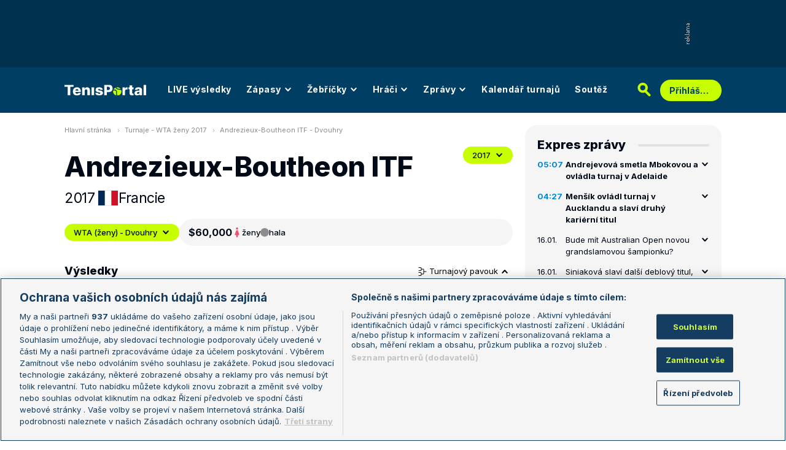

--- FILE ---
content_type: text/html; charset=UTF-8
request_url: https://www.tenisportal.cz/andrezieux-boutheon-itf/2017/wta-zeny/
body_size: 32983
content:

<!DOCTYPE html>
<html lang="cs">
	<head>
		<meta charset="utf-8" />
		<meta content="ie=edge" http-equiv="x-ua-compatible" />
		<meta content="width=device-width, initial-scale=1, shrink-to-fit=no" name="viewport" />
		<meta name="google-site-verification" content="UjgFLQMaf010z2nbVs-skVHDpANy-wd08ER6DqtYqYU" />
		    	<meta name="robots" content="NOODP,index,follow" />
				<title>TenisPortal.cz - Andrezieux-Boutheon ITF</title>
				<link href="/res/img/favicon/apple-touch-icon.png" rel="apple-touch-icon" sizes="180x180" />
		<link href="/res/img/favicon/favicon-32x32.png" rel="icon" sizes="32x32" type="image/png" />
		<link href="/res/img/favicon/favicon-16x16.png" rel="icon" sizes="16x16" type="image/png" />
		<link href="/res/img/favicon/favicon.ico" rel="icon" type="image/x-icon" />
		<meta content="#da532c" name="msapplication-TileColor" />
		<meta content="#003E63" name="theme-color" />
		
				<!-- OneTrust Cookies Consent Notice start for tenisportal.cz -->
		<script src="https://cdn.cookielaw.org/scripttemplates/otSDKStub.js"  type="text/javascript" charset="UTF-8" data-domain-script="219ad199-28f4-4ecb-975b-3f764722e52b" ></script>
		<script type="text/javascript">
		function OptanonWrapper() { }
		</script>
		<!-- OneTrust Cookies Consent Notice end for tenisportal.cz -->
								<!-- Google Tag Manager -->
		<script>(function(w,d,s,l,i){w[l]=w[l]||[];w[l].push({'gtm.start':
		new Date().getTime(),event:'gtm.js'});var f=d.getElementsByTagName(s)[0],
		j=d.createElement(s),dl=l!='dataLayer'?'&l='+l:'';j.async=true;j.src=
		'https://www.googletagmanager.com/gtm.js?id='+i+dl;f.parentNode.insertBefore(j,f);
		})(window,document,'script','dataLayer','GTM-M94G39');</script>
		<!-- End Google Tag Manager -->
				
				
		<script defer src="https://ssp.seznam.cz/static/js/ssp.js" id="ssp-script"></script>
		
		<link href="/res/css/application.css?serial=2601030458" rel="stylesheet" />
		<link href="/res/css/extra.css?serial=2601030458" rel="stylesheet" />
		<link href="/res/css/advert.css?serial=2601030458" rel="stylesheet" />
		<link href="/res/css/bookmakerLogos.css?serial=f92e014266" rel="stylesheet" />
		<script src="/res/js/application.js?serial=2601030458"></script>
		<script src="/res/js/functions.js?serial=2601030458"></script>
		<link href="https://fonts.googleapis.com" rel="preconnect" />
		<link crossorigin="" href="https://fonts.gstatic.com" rel="preconnect" />
		<link href="https://fonts.googleapis.com/css2?family=Inconsolata:wght@400;500;600;700&family=Inter:wght@400;500;700;800&display=swap" rel="stylesheet" />
		
				
	</head>
	<body>
	
					<div class="t-ads-banner--top-ads d-none d-lg-block">
				<div class="revive-ads t-ads-banner">
<div class="adsenvelope adstextvpad banx-d_top" id="lsadvert-zid-6251" style="width:970px;"><div style="height:90px"><div class="adscontent" id="lsadvert-d_top"><iframe id="lsadvert-zid-6251-iframe" name="banx-d_top" frameborder="0" scrolling="no" style="allowTransparency: true; visibility: hidden; width:970px; height:90px"></iframe></div><div class="adsgraphvert"><div class="adsgvert atv-cs"></div></div></div></div><div class="adsclear"></div>
</div>
<div class="szn-ads" id="szn-zone-328330-1"></div>

			</div>
			<div class="t-ads-banner__branding-spacer t-ads-banner__branding-spacer--background d-none d-lg-block"></div>
	
		<div class="t-layout__body t-layout__body--full-width">
			<!-- Start of Tenisportal::Ui::HeaderCell (block t-u-header) -->
			<input class="t-ui-header__menu-input" hidden="" id="t-ui-header__menu-input" type="checkbox" />
			<header class="t-ui-header t-ui-header--fixed t-ui-header--sub">
				<div class="container-fluid t-ui-header__container">
					<div class="t-ui-header__top">
						<a class="t-ui-header__logo" href="/"><img alt="TenisPortal" class="t-ui-header__logo-img t-ui-header__logo-img--sub" height="28" src="/res/img/tenisportal-logo.svg" width="210" /></a>
						<!-- Start of Tenisportal::Ui::Header::MenuCell (block t-u-h-menu) -->
<nav class="t-ui-header-menu t-ui-header-menu--sub">
	<div class="container-fluid t-ui-header-menu__container">
		<ul class="t-ui-header-menu__ul t-ui-header-menu__ul--sub">
			<!--Use active BEM modifier for active link-->
			<li class="t-ui-header-menu__li t-ui-header-menu__li--standalone">
				<a class="t-ui-header-menu__a" href="/live/">LIVE výsledky</a>
			</li>
			<li class="t-ui-header-menu__li t-ui-header-menu__li--with-children">
				<a class="t-ui-header-menu__a" href="/zapasy/">
					Zápasy					<span class="t-ui-header-menu__chevron-wrap">
						<!-- Start of Livesport::Ui::IconCell (block l-u-icon) -->
						<svg class="l-ui-icon l-ui-icon--chevron_down t-ui-header-menu__chevron" style="width: 14px; height: 14px" viewBox="0 0 14 14"><use xlink:href="/res/img/svg_sprite.svg#chevron_down"></use></svg>
						<!-- End of Livesport::Ui::IconCell -->
					</span>
				</a>
				<div class="t-ui-header-menu__submenu">
					<div class="t-ui-header-menu__submenu-container">
						<div class="t-ui-header-menu__submenu-inner">
							<ul class="t-ui-header-menu__ul">
								<li class="t-ui-header-menu__li"><a class="t-ui-header-menu__a" href="/zapasy/?date=2026-01-16">Výsledky</a></li>
								<li class="t-ui-header-menu__li"><a class="t-ui-header-menu__a" href="/zapasy/">Dnešní zápasy</a></li>
								<li class="t-ui-header-menu__li"><a class="t-ui-header-menu__a" href="/zapasy/?date=2026-01-18">Následující zápasy</a></li>
							</ul>
						</div>
					</div>
				</div>
			</li>
			<li class="t-ui-header-menu__li t-ui-header-menu__li--with-children">
				<a class="t-ui-header-menu__a" href="/zebricky/atp-muzi/">
					Žebříčky					<span class="t-ui-header-menu__chevron-wrap">
						<!-- Start of Livesport::Ui::IconCell (block l-u-icon) -->
						<svg class="l-ui-icon l-ui-icon--chevron_down t-ui-header-menu__chevron" style="width: 14px; height: 14px" viewBox="0 0 14 14"><use xlink:href="/res/img/svg_sprite.svg#chevron_down"></use></svg>
						<!-- End of Livesport::Ui::IconCell -->
					</span>
				</a>
				<div class="t-ui-header-menu__submenu">
					<div class="t-ui-header-menu__submenu-container">
						<div class="t-ui-header-menu__submenu-inner">
							<ul class="t-ui-header-menu__ul">
								<li class="t-ui-header-menu__li"><a class="t-ui-header-menu__a" href="/zebricky/atp-muzi/">Žebříčky</a></li>
								<li class="t-ui-header-menu__li"><a class="t-ui-header-menu__a" href="/zebricky/sazkarsky-zebricek/">Sázkařský žebříček</a></li>
							</ul>
						</div>
					</div>
				</div>
			</li>
			<li class="t-ui-header-menu__li t-ui-header-menu__li--with-children">
				<a class="t-ui-header-menu__a" href="/seznam-hracu/">
					Hráči
					<span class="t-ui-header-menu__chevron-wrap">
						<!-- Start of Livesport::Ui::IconCell (block l-u-icon) -->
						<svg class="l-ui-icon l-ui-icon--chevron_down t-ui-header-menu__chevron" style="width: 14px; height: 14px" viewBox="0 0 14 14"><use xlink:href="/res/img/svg_sprite.svg#chevron_down"></use></svg>
						<!-- End of Livesport::Ui::IconCell -->
					</span>
				</a>
				<div class="t-ui-header-menu__submenu">
					<div class="t-ui-header-menu__submenu-container">
						<div class="t-ui-header-menu__submenu-inner">
							<ul class="t-ui-header-menu__ul">
								<li class="t-ui-header-menu__li"><a class="t-ui-header-menu__a" href="/seznam-hracu/">Hráči</a></li>
								<li class="t-ui-header-menu__li"><a class="t-ui-header-menu__a" href="/seznam-hracu/zraneni/">Zranění</a></li>
							</ul>
						</div>
					</div>
				</div>
			</li>
			
						<li class="t-ui-header-menu__li t-ui-header-menu__li--with-children">
				<a class="t-ui-header-menu__a" href="/zpravy/">
					Zprávy
					<span class="t-ui-header-menu__chevron-wrap">
						<!-- Start of Livesport::Ui::IconCell (block l-u-icon) -->
						<svg class="l-ui-icon l-ui-icon--chevron_down t-ui-header-menu__chevron" style="width: 14px; height: 14px" viewBox="0 0 14 14"><use xlink:href="/res/img/svg_sprite.svg#chevron_down"></use></svg>
						<!-- End of Livesport::Ui::IconCell -->
					</span>
				</a>
				<div class="t-ui-header-menu__submenu">
					<div class="t-ui-header-menu__submenu-container">
						<div class="t-ui-header-menu__submenu-inner">
							<ul class="t-ui-header-menu__ul">
							<li class="t-ui-header-menu__li"><a class="t-ui-header-menu__a" href="/zpravy/aktuality/">Aktuality</a></li>
<li class="t-ui-header-menu__li"><a class="t-ui-header-menu__a" href="/zpravy/previews/">Previews</a></li>
<li class="t-ui-header-menu__li"><a class="t-ui-header-menu__a" href="/zpravy/video-dne/">Video dne</a></li>
<li class="t-ui-header-menu__li"><a class="t-ui-header-menu__a" href="/zpravy/rozhovory/">Rozhovory</a></li>
<li class="t-ui-header-menu__li"><a class="t-ui-header-menu__a" href="/zpravy/tema/">Téma</a></li>
<li class="t-ui-header-menu__li"><a class="t-ui-header-menu__a" href="/zpravy/expres-zpravy/">Expres zprávy</a></li>
<li class="t-ui-header-menu__li"><a class="t-ui-header-menu__a" href="/zpravy/stalo-se/">Stalo se...</a></li>
<li class="t-ui-header-menu__li"><a class="t-ui-header-menu__a" href="/zpravy/legendy-tenisu/">Legendy tenisu</a></li>
							</ul>
						</div>
					</div>
				</div>
			</li>
						
			<li class="t-ui-header-menu__li t-ui-header-menu__li--standalone">
				<a class="t-ui-header-menu__a" href="/kalendar/atp-muzi/">Kalendář turnajů</a>
			</li>
			<li class="t-ui-header-menu__li t-ui-header-menu__li--standalone js-szn-hide">
				<a class="t-ui-header-menu__a" href="/soutez/">Soutěž</a>
			</li>
			<li class="t-ui-header-menu__li t-ui-header-menu__li--more" hidden="">
				<span class="t-ui-header-menu__a">
					Další
					<span class="t-ui-header-menu__chevron-wrap">
						<!-- Start of Livesport::Ui::IconCell (block l-u-icon) -->
						<svg class="l-ui-icon l-ui-icon--chevron_down t-ui-header-menu__chevron" style="width: 14px; height: 14px" viewBox="0 0 14 14"><use xlink:href="/res/img/svg_sprite.svg#chevron_down"></use></svg>
						<!-- End of Livesport::Ui::IconCell -->
					</span>
				</span>
				<div class="t-ui-header-menu__submenu">
					<div class="t-ui-header-menu__submenu-container">
						<div class="t-ui-header-menu__submenu-inner">
							<ul class="t-ui-header-menu__ul"></ul>
						</div>
					</div>
				</div>
			</li>
		</ul>
	</div>
</nav>
<!-- End of Tenisportal::Ui::Header::MenuCell -->
						<div class="t-ui-header__live-icon-wrap">
							<a class="t-ui-header__live-icon-link" href="/live/">
								<!-- Start of Livesport::Ui::IconCell (block l-u-icon) -->
								<svg class="l-ui-icon l-ui-icon--live t-ui-header__live-icon" style="width: 44px; height: 21px" viewBox="0 0 44 21"><use xlink:href="/res/img/svg_sprite.svg#live"></use></svg>
								<!-- End of Livesport::Ui::IconCell -->
							</a>
						</div>
						<div class="t-ui-header__search-wrap t-ui-header__search-wrap--sub">
							<!-- Start of Tenisportal::Ui::Header::SearchCell (block t-u-h-search) -->
							<form action="/vyhledat/" class="t-ui-header-search" role="search">
								<div class="t-ui-header-search__group">
									<input class="t-ui-header-search__input form-control" name="q" placeholder="Hledaný text" type="text" />
									<button class="t-ui-header-search__submit" type="submit">
										<!-- Start of Livesport::Ui::IconCell (block l-u-icon) -->
										<svg class="l-ui-icon l-ui-icon--search" style="width: 24px; height: 24px" viewBox="0 0 24 24"><use xlink:href="/res/img/svg_sprite.svg#search"></use></svg>
										<!-- End of Livesport::Ui::IconCell -->
									</button>
								</div>
								<button class="t-ui-header-search__toggle" type="button">
									<!-- Start of Livesport::Ui::IconCell (block l-u-icon) -->
									<svg class="l-ui-icon l-ui-icon--search" style="width: 24px; height: 24px" viewBox="0 0 24 24"><use xlink:href="/res/img/svg_sprite.svg#search"></use></svg>
									<!-- End of Livesport::Ui::IconCell -->
								</button>
							</form>
							<!-- End of Tenisportal::Ui::Header::SearchCell -->
						</div>
						<label class="t-ui-header__menu-toggle" for="t-ui-header__menu-input">
							<!-- Start of Livesport::Ui::IconCell (block l-u-icon) -->
							<svg class="l-ui-icon l-ui-icon--hamburger t-ui-header__menu-toggle-hamburger" style="width: 18px; height: 16px" viewBox="0 0 18 16"><use xlink:href="/res/img/svg_sprite.svg#hamburger"></use></svg>
							<!-- End of Livesport::Ui::IconCell -->
							<!-- Start of Livesport::Ui::IconCell (block l-u-icon) -->
							<svg class="l-ui-icon l-ui-icon--close t-ui-header__menu-toggle-close" style="width: 21px; height: 20px" viewBox="0 0 21 20"><use xlink:href="/res/img/svg_sprite.svg#close"></use></svg>
							<!-- End of Livesport::Ui::IconCell -->
						</label>
						<div class="t-ui-header__user-menu-wrap">
							<!-- Start of Tenisportal::Ui::Header::UserMenuCell (block t-u-h-user-menu) -->
							<div class="t-ui-header-user-menu t-ui-header-user-menu--toggler" role="navigation">
																<input class="t-ui-header-user-menu__input" hidden="" id="t-ui-header-user-menu__input" type="checkbox" />
								<label class="t-ui-header-user-menu__btn" for="t-ui-header-user-menu__input">
									<span class="t-ui-header-user-menu__btn-label">Přihlášení</span>
									<!-- Start of Livesport::Ui::IconCell (block l-u-icon) -->
									<svg class="l-ui-icon l-ui-icon--chevron_down t-ui-header-user-menu__btn-chevron" style="width: 14px; height: 14px" viewBox="0 0 14 14"><use xlink:href="/res/img/svg_sprite.svg#chevron_down"></use></svg>
									<!-- End of Livesport::Ui::IconCell -->
								</label>
								<div class="t-ui-header-user-menu__dropdown">
									<div class="t-ui-header-user-menu__dropdown-aside t-ui-header-user-menu__dropdown-aside--login mb-lg-0">
										<form action="/uzivatel/prihlaseni/" method="post" />
											<input type="hidden" name="back" value="L2FuZHJlemlldXgtYm91dGhlb24taXRmLzIwMTcvd3RhLXplbnkv">
											<div class="t-ui-form__row">
												<!-- Start of Tenisportal::Ui::FormCell (block t-u-form) -->
												<div class="t-ui-form__group t-js-ui-form__group">
													<label class="t-ui-form__label form-label" for="usernameInputMenu">Login</label>
													<!-- Start of Tenisportal::Ui::Form::InputCell (block t-u-f-input) -->
													<input aria-describedby="" autocomplete="username" class="t-ui-form-input form-control" id="usernameInputMenu" name="loginName" placeholder="Váš login" type="text" value="" tabindex="1" />
													<!-- End of Tenisportal::Ui::Form::InputCell -->
												</div>
												<!-- End of Tenisportal::Ui::FormCell -->
											</div>
											<div class="t-ui-form__row">
												<!-- Start of Tenisportal::Ui::FormCell (block t-u-form) -->
												<div class="t-ui-form__group t-js-ui-form__group">
													<label class="t-ui-form__label form-label" for="passwordInputMenu">Heslo</label>
													<button class="t-js-ui-form__password-toggle-btn t-ui-form__password-toggle-btn" type="button">
														<!-- Start of Livesport::Ui::IconCell (block l-u-icon) -->
														<svg class="l-ui-icon l-ui-icon--visibility_on t-js-ui-form__password-toggle-btn-icon--show" style="width: 16px; height: 11px" viewBox="0 0 16 11"><use xlink:href="/res/img/svg_sprite.svg#visibility_on"></use></svg>
														<!-- End of Livesport::Ui::IconCell -->
														<!-- Start of Livesport::Ui::IconCell (block l-u-icon) -->
														<svg class="l-ui-icon l-ui-icon--visibility_off t-js-ui-form__password-toggle-btn-icon--hide d-none" style="width: 16px; height: 14px" viewBox="0 0 16 14"><use xlink:href="/res/img/svg_sprite.svg#visibility_off"></use></svg>
														<!-- End of Livesport::Ui::IconCell -->
													</button>
													<!-- Start of Tenisportal::Ui::Form::InputCell (block t-u-f-input) -->
													<input aria-describedby="" autocomplete="current-password" class="t-ui-form-input form-control" id="passwordInputMenu" name="loginPass" placeholder="Vaše heslo" type="password" value="" tabindex="2" />
													<!-- End of Tenisportal::Ui::Form::InputCell -->
												</div>
												<!-- End of Tenisportal::Ui::FormCell -->
											</div>
											<div class="t-ui-form__row">
												<div class="t-ui-form__group">
													<div class="t-ui-form__controls t-ui-header-user-menu__controls">
														<button class="btn btn-primary" type="submit" tabindex="3">Přihlásit se</button>
														<a class="t-ui-form__header-forgot-link" href="/uzivatel/heslo/">Zapomněl jsem heslo</a>
													</div>
												</div>
											</div>
										</form>
									</div>
									<div class="t-ui-header-user-menu__dropdown-main">
										<ul class="t-ui-header-user-menu__dropdown-links t-ui-header-user-menu__dropdown-links--blue">
											<li class="t-ui-header-user-menu__dropdown-li"><a class="t-ui-header-user-menu__dropdown-link" href="/uzivatel/registrace/"><span class="t-ui-header-user-menu__dropdown-link-label">Nová registrace</span></a></li>
											<li class="t-ui-header-user-menu__dropdown-li t-ui-header-user-menu__dropdown-li--desktop-only"><a class="t-ui-header-user-menu__dropdown-link" href="/uzivatel/prihlaseni/"><span class="t-ui-header-user-menu__dropdown-link-label">Přihlásit se</span></a></li>
										</ul>
									</div>
								</div>
															</div>
							<!-- End of Tenisportal::Ui::Header::UserMenuCell -->
						</div>
					</div>
				</div>
							</header>
			<!-- End of Tenisportal::Ui::HeaderCell -->
			<div class="t-layout">
<!-- Start of Tenisportal::Tournaments::DetailWomenCell (block t-t-detail-women) -->
<div class="t-layout__wrap t-tournaments-detail">
	<div class="container-fluid t-layout__container">
		<main class="t-layout__main">
			<!-- Start of Tenisportal::Ui::BreadcrumbsCell (block t-u-breadcrumbs) -->
<ul class="t-ui-breadcrumbs small">
	<li class="t-ui-breadcrumbs__li">
		<a class="t-ui-breadcrumbs__a" href="/">Hlavní stránka</a>
	</li>
	<li class="t-ui-breadcrumbs__li">
		<!-- Start of Livesport::Ui::IconCell (block l-u-icon) --><svg class="l-ui-icon l-ui-icon--mini_chevron_right t-ui-breadcrumbs__chevron" style="width: 4px; height: 6px" viewBox="0 0 4 6"><use xlink:href="/res/img/svg_sprite.svg#mini_chevron_right"></use></svg><!-- End of Livesport::Ui::IconCell -->
		<a class="t-ui-breadcrumbs__a" href="/kalendar/wta-zeny/2017/">Turnaje - WTA ženy 2017</a>
	</li>
	<li class="t-ui-breadcrumbs__li">
		<!-- Start of Livesport::Ui::IconCell (block l-u-icon) --><svg class="l-ui-icon l-ui-icon--mini_chevron_right t-ui-breadcrumbs__chevron" style="width: 4px; height: 6px" viewBox="0 0 4 6"><use xlink:href="/res/img/svg_sprite.svg#mini_chevron_right"></use></svg><!-- End of Livesport::Ui::IconCell -->
		<a class="t-ui-breadcrumbs__a" href="/andrezieux-boutheon-itf/2017/wta-zeny/">Andrezieux-Boutheon ITF - Dvouhry</a>
	</li>
</ul>
<!-- End of Tenisportal::Ui::BreadcrumbsCell -->
			<!-- Start of Tenisportal::Ui::MasterHeaderCell (block t-u-master-header) -->
<div class="t-ui-master-header">
	<div class="t-ui-master-header__title">
		<div class="t-ui-master-header__title-right t-ui-master-header__title-right t-ui-master-header__title-right--spaced">
			<!-- Start of Tenisportal::Ui::MasterTitleCell (block t-u-master-title) -->
			<h1 class="t-ui-master-title">Andrezieux-Boutheon ITF</h1>
			<!-- End of Tenisportal::Ui::MasterTitleCell -->
			<ul class="t-ui-master-header__under-title-items">
				<li class="t-ui-master-header__under-title-item">2017</li>
				<li class="t-ui-master-header__under-title-item t-ui-master-header__under-title-item--flag">
						<!-- Start of Livesport::Ui::FlagCell (block l-u-flag) -->
	<div class="l-ui-flag l-ui-flag--fr l-ui-flag--medium" data-bs-title="Francie" data-bs-toggle="tooltip">
		<!-- Start of Livesport::Ui::ImageCell (block l-u-image) -->
		<div class="l-ui-image l-ui-image--loading" style="max-width: 32px; max-height: 24px">
			<img alt="" class="l-ui-image__img" data-alt="fr" data-src="/res/img/flags/fr.svg" />
			<span class="l-ui-image__spacer" style="padding-top: 75.0%"></span>
		</div>
		<!-- End of Livesport::Ui::ImageCell -->
	</div>
	<!-- End of Livesport::Ui::FlagCell -->
						Francie				</li>
			</ul>
		</div>
	</div>
	<div class="t-ui-master-header__utilities">
		<div class="t-ui-master-header__dropdown">
			<!-- Start of Tenisportal::Ui::DropdownCell (block t-u-dropdown) -->
			<div class="t-ui-dropdown dropdown-toggle-wrapper">
				<button aria-expanded="false" class="dropdown-toggle dropdown-toggle--primary btn l-with-icon l-with-icon--reversed" data-bs-offset="[0, 0]" data-bs-toggle="dropdown" type="button">
					2017					<!-- Start of Livesport::Ui::IconCell (block l-u-icon) -->
					<svg class="l-ui-icon l-ui-icon--chevron_down dropdown-button-icon" style="width: 14px; height: 14px" viewBox="0 0 14 14"><use xlink:href="/res/img/svg_sprite.svg#chevron_down"></use></svg>
					<!-- End of Livesport::Ui::IconCell -->
				</button>
				<ul class="dropdown-menu dropdown-menu-override" data-popper-placement="bottom-start">
					<li><a class="dropdown-item" href="/andrezieux-boutheon-itf/2025/wta-zeny/">2025</a></li>
<li><a class="dropdown-item" href="/andrezieux-boutheon-itf/2024/wta-zeny/">2024</a></li>
<li><a class="dropdown-item" href="/andrezieux-boutheon-itf/2023/wta-zeny/">2023</a></li>
<li><a class="dropdown-item" href="/andrezieux-boutheon-itf/2022/wta-zeny/">2022</a></li>
<li><a class="dropdown-item" href="/andrezieux-boutheon-itf/2021/wta-zeny/">2021</a></li>
<li><a class="dropdown-item" href="/andrezieux-boutheon-itf/2020/wta-zeny/">2020</a></li>
<li><a class="dropdown-item" href="/andrezieux-boutheon-itf/2019/wta-zeny/">2019</a></li>
<li><a class="dropdown-item" href="/andrezieux-boutheon-itf/2018/wta-zeny/">2018</a></li>
<li><a class="dropdown-item" href="/andrezieux-boutheon-itf/2017/wta-zeny/">2017</a></li>
<li><a class="dropdown-item" href="/andrezieux-boutheon-itf/2016/wta-zeny/">2016</a></li>
<li><a class="dropdown-item" href="/andrezieux-boutheon-itf/2015/wta-zeny/">2015</a></li>
<li><a class="dropdown-item" href="/andrezieux-boutheon-itf/2014/wta-zeny/">2014</a></li>
<li><a class="dropdown-item" href="/andrezieux-boutheon-itf/2013/wta-zeny/">2013</a></li>
<li><a class="dropdown-item" href="/andrezieux-boutheon-itf/2012/wta-zeny/">2012</a></li>
<li><a class="dropdown-item" href="/andrezieux-boutheon-itf/2011/wta-zeny/">2011</a></li>
				</ul>
			</div>
			<!-- End of Tenisportal::Ui::DropdownCell -->
		</div>
	</div>
</div>
<!-- End of Tenisportal::Ui::MasterHeaderCell -->

<div class="t-tournaments-detail__info-wrap">
	<!-- Start of Tenisportal::Ui::DropdownCell (block t-u-dropdown) -->
	<div class="t-ui-dropdown dropdown-toggle-wrapper">
				<button aria-expanded="false" class="dropdown-toggle dropdown-toggle--primary btn l-with-icon l-with-icon--reversed t-tournaments-detail__category-dropdown" data-bs-offset="[0, 0]" data-bs-toggle="dropdown" type="button">
			WTA (ženy) - Dvouhry			<!-- Start of Livesport::Ui::IconCell (block l-u-icon) -->
			<svg class="l-ui-icon l-ui-icon--chevron_down dropdown-button-icon" style="width: 14px; height: 14px" viewBox="0 0 14 14"><use xlink:href="/res/img/svg_sprite.svg#chevron_down"></use></svg>
			<!-- End of Livesport::Ui::IconCell -->
		</button>
		<ul class="dropdown-menu dropdown-menu-override" data-popper-placement="bottom-start">
			<li><a class="dropdown-item" href="/andrezieux-boutheon-itf/2017/wta-zeny/?phase=main">WTA (ženy) - Dvouhry</a></li>
<li><a class="dropdown-item" href="/andrezieux-boutheon-itf/2017/wta-zeny/?phase=qualification">WTA (ženy) - Dvouhry - kval.</a></li>
<li><a class="dropdown-item" href="/andrezieux-boutheon-itf/2017/wta-zeny/?type=double&phase=main">WTA (ženy) - Čtyřhry</a></li>
		</ul>
	</div>
	<!-- End of Tenisportal::Ui::DropdownCell -->
	<!-- Start of Tenisportal::Tournaments::InfoBarCell (block t-t-info-bar) -->
	<div class="t-tournaments-info-bar">
		<div class="t-tournaments-info-bar__top">
			<div class="t-tournaments-info-bar__left">
				<div class="t-tournaments-info-bar__amount">$60,000</div>
				<div class="t-tournaments-info-bar__item">
					<!-- Start of Livesport::Ui::IconCell (block l-u-icon) -->
										<svg class="l-ui-icon l-ui-icon--gender_w" style="width: auto; height: 16px" viewBox="0 0 16 16"><use xlink:href="/res/img/svg_sprite.svg#gender_w"></use></svg>
					<!-- End of Livesport::Ui::IconCell -->
					<span class="d-none d-md-inline">ženy</span>
					<span class="d-inline d-md-none">Ž</span>
				</div>
				<div class="t-tournaments-info-bar__item">
											<!-- Start of Tenisportal::Ui::SurfaceCell (block t-u-surface) -->
						<div class="t-ui-surface t-ui-surface__marker-container" data-bs-title="hala" data-bs-toggle="tooltip"><span class="t-ui-surface__marker t-ui-surface__marker--rounded" style="background-color: #8d8d8d;"></span></div>
						<!-- End of Tenisportal::Ui::SurfaceCell -->
						hala				</div>
			</div>
					</div>
			</div>
	<!-- End of Tenisportal::Tournaments::InfoBarCell -->
</div>


<div class="t-tournaments-detail__tables-wrap">

<div class="d-flex justify-content-between align-items-center mb-3">
	<h4>Výsledky</h4>
		<button aria-controls="tournamentDraw1" aria-expanded="true" class="t-tournaments-detail__toggle-btn" data-bs-target="#tournamentDraw1" data-bs-toggle="collapse" type="button">
		<!-- Start of Livesport::Ui::IconCell (block l-u-icon) -->
		<svg class="l-ui-icon l-ui-icon--tournament_draw" style="width: 14px; height: 14px" viewBox="0 0 14 14"><use xlink:href="/res/img/svg_sprite.svg#tournament_draw"></use></svg>
		<!-- End of Livesport::Ui::IconCell -->
		Turnajový pavouk
		<!-- Start of Livesport::Ui::IconCell (block l-u-icon) -->
		<svg class="l-ui-icon l-ui-icon--chevron_down t-tournaments-detail__toggle-btn--icon" style="width: 14px; height: 14px" viewBox="0 0 14 14"><use xlink:href="/res/img/svg_sprite.svg#chevron_down"></use></svg>
		<!-- End of Livesport::Ui::IconCell -->
	</button>
	</div>
		<a name="draw"></a>
		<div class="collapse show" id="tournamentDraw1">
			<!-- Start of Tenisportal::Ui::TournamentDrawCell (block t-u-tournament-draw) -->
			<div class="t-ui-tournament-draw pb-20 mb-30">
				<div class="t-ui-tournament-draw__headline">
				<div class="t-ui-tournament-draw__headline-item">1. kolo</div>
<div class="t-ui-tournament-draw__headline-item">osmifinále</div>
<div class="t-ui-tournament-draw__headline-item">čtvrtfinále</div>
<div class="t-ui-tournament-draw__headline-item">semifinále</div>
<div class="t-ui-tournament-draw__headline-item">finále</div>
				</div>
								<button class="t-ui-tournament-draw__scroll-control t-ui-tournament-draw__scroll-control--left">
					<!-- Start of Livesport::Ui::IconCell (block l-u-icon) -->
					<svg class="l-ui-icon l-ui-icon--chevron_right l-ui-icon--rotate" style="width: 8px; height: 14px" viewBox="0 0 8 14"><use xlink:href="/res/img/svg_sprite.svg#chevron_right"></use></svg>
					<!-- End of Livesport::Ui::IconCell -->
				</button>
				<button class="t-ui-tournament-draw__scroll-control t-ui-tournament-draw__scroll-control--right">
					<!-- Start of Livesport::Ui::IconCell (block l-u-icon) -->
					<svg class="l-ui-icon l-ui-icon--chevron_right" style="width: 8px; height: 14px" viewBox="0 0 8 14"><use xlink:href="/res/img/svg_sprite.svg#chevron_right"></use></svg>
					<!-- End of Livesport::Ui::IconCell -->
				</button>
				<div class="t-ui-tournament-draw__draw-columns">
				<div class="t-ui-tournament-draw__draw-column t-ui-tournament-draw__draw-column--round-1">
<div class="t-ui-tournament-draw__match-group">
						<div class="t-ui-tournament-draw__match"data-link-href="/detail-zapasu/?id=1524473" data-winner-id="42430">
							<div class="t-ui-tournament-draw__match-inner">
								<div class="t-ui-tournament-draw__match-row">
									<div class="t-ui-tournament-draw__match-col t-ui-tournament-draw__match-col--expand">
																				<a class="t-ui-tournament-draw__match-player t-ui-tournament-draw__match-player--winner" data-player-id="42430" href="/hrac/sorribes-tormo/">
												<!-- Start of Livesport::Ui::FlagCell (block l-u-flag) -->
	<div class="l-ui-flag l-ui-flag--es l-ui-flag--small" data-bs-title="Španělsko" data-bs-toggle="tooltip">
		<!-- Start of Livesport::Ui::ImageCell (block l-u-image) -->
		<div class="l-ui-image l-ui-image--loading" style="max-width: 14px; max-height: 10.5px">
			<img alt="" class="l-ui-image__img" data-alt="es" data-src="/res/img/flags/es.svg" />
			<span class="l-ui-image__spacer" style="padding-top: 75.0%"></span>
		</div>
		<!-- End of Livesport::Ui::ImageCell -->
	</div>
	<!-- End of Livesport::Ui::FlagCell -->
												<span class="text-truncate">Sorribes Tormo</span>
										</a>
										<span class="text-dark-gray">[1]</span>
																			</div>
									<div class="t-ui-tournament-draw__match-col t-ui-tournament-draw__match-col--shrink">
										<span class="text-black fw-boldmedium">1</span>
									</div>
								</div>
																<div class="t-ui-tournament-draw__match-row">
									<span class="text-truncate text-dark-gray">3-6, 7-5, 3-0</span>
								</div>
								<div class="t-ui-tournament-draw__match-row">
									<div class="t-ui-tournament-draw__match-col t-ui-tournament-draw__match-col--expand">
																				<a class="t-ui-tournament-draw__match-player" data-player-id="21279" href="/hrac/melnikova/">
												<!-- Start of Livesport::Ui::FlagCell (block l-u-flag) -->
	<div class="l-ui-flag l-ui-flag--all l-ui-flag--small" data-bs-title="Rusko" data-bs-toggle="tooltip">
		<!-- Start of Livesport::Ui::ImageCell (block l-u-image) -->
		<div class="l-ui-image l-ui-image--loading" style="max-width: 14px; max-height: 10.5px">
			<img alt="" class="l-ui-image__img" data-alt="all" data-src="/res/img/flags/all.png" />
			<span class="l-ui-image__spacer" style="padding-top: 75.0%"></span>
		</div>
		<!-- End of Livesport::Ui::ImageCell -->
	</div>
	<!-- End of Livesport::Ui::FlagCell -->
												<span class="text-truncate">Melnikova</span>
										</a>
										<span class="text-dark-gray"></span>
																			</div>
									<div class="t-ui-tournament-draw__match-col t-ui-tournament-draw__match-col--shrink">
										<span class="text-dark-gray">0</span>
									</div>
								</div>
															</div>
						</div>
												<div class="t-ui-tournament-draw__match"data-link-href="/detail-zapasu/?id=1524474" data-winner-id="20896">
							<div class="t-ui-tournament-draw__match-inner">
								<div class="t-ui-tournament-draw__match-row">
									<div class="t-ui-tournament-draw__match-col t-ui-tournament-draw__match-col--expand">
																				<a class="t-ui-tournament-draw__match-player t-ui-tournament-draw__match-player--winner" data-player-id="20896" href="/hrac/sadikovic/">
												<!-- Start of Livesport::Ui::FlagCell (block l-u-flag) -->
	<div class="l-ui-flag l-ui-flag--ch l-ui-flag--small" data-bs-title="Švýcarsko" data-bs-toggle="tooltip">
		<!-- Start of Livesport::Ui::ImageCell (block l-u-image) -->
		<div class="l-ui-image l-ui-image--loading" style="max-width: 14px; max-height: 10.5px">
			<img alt="" class="l-ui-image__img" data-alt="ch" data-src="/res/img/flags/ch.svg" />
			<span class="l-ui-image__spacer" style="padding-top: 75.0%"></span>
		</div>
		<!-- End of Livesport::Ui::ImageCell -->
	</div>
	<!-- End of Livesport::Ui::FlagCell -->
												<span class="text-truncate">Sadikovic</span>
										</a>
										<span class="text-dark-gray"></span>
																			</div>
									<div class="t-ui-tournament-draw__match-col t-ui-tournament-draw__match-col--shrink">
										<span class="text-black fw-boldmedium">2</span>
									</div>
								</div>
																<div class="t-ui-tournament-draw__match-row">
									<span class="text-truncate text-dark-gray">6-2, 6-1</span>
								</div>
								<div class="t-ui-tournament-draw__match-row">
									<div class="t-ui-tournament-draw__match-col t-ui-tournament-draw__match-col--expand">
																				<a class="t-ui-tournament-draw__match-player" data-player-id="2281" href="/hrac/razzano/">
												<!-- Start of Livesport::Ui::FlagCell (block l-u-flag) -->
	<div class="l-ui-flag l-ui-flag--fr l-ui-flag--small" data-bs-title="Francie" data-bs-toggle="tooltip">
		<!-- Start of Livesport::Ui::ImageCell (block l-u-image) -->
		<div class="l-ui-image l-ui-image--loading" style="max-width: 14px; max-height: 10.5px">
			<img alt="" class="l-ui-image__img" data-alt="fr" data-src="/res/img/flags/fr.svg" />
			<span class="l-ui-image__spacer" style="padding-top: 75.0%"></span>
		</div>
		<!-- End of Livesport::Ui::ImageCell -->
	</div>
	<!-- End of Livesport::Ui::FlagCell -->
												<span class="text-truncate">Razzano</span>
										</a>
										<span class="text-dark-gray"></span>
																			</div>
									<div class="t-ui-tournament-draw__match-col t-ui-tournament-draw__match-col--shrink">
										<span class="text-dark-gray">0</span>
									</div>
								</div>
															</div>
						</div>
						</div>
<div class="t-ui-tournament-draw__match-group">
						<div class="t-ui-tournament-draw__match"data-link-href="/detail-zapasu/?id=1524475" data-winner-id="28769">
							<div class="t-ui-tournament-draw__match-inner">
								<div class="t-ui-tournament-draw__match-row">
									<div class="t-ui-tournament-draw__match-col t-ui-tournament-draw__match-col--expand">
																				<a class="t-ui-tournament-draw__match-player" data-player-id="33258" href="/hrac/trevisan-d1edd/">
												<!-- Start of Livesport::Ui::FlagCell (block l-u-flag) -->
	<div class="l-ui-flag l-ui-flag--it l-ui-flag--small" data-bs-title="Itálie" data-bs-toggle="tooltip">
		<!-- Start of Livesport::Ui::ImageCell (block l-u-image) -->
		<div class="l-ui-image l-ui-image--loading" style="max-width: 14px; max-height: 10.5px">
			<img alt="" class="l-ui-image__img" data-alt="it" data-src="/res/img/flags/it.svg" />
			<span class="l-ui-image__spacer" style="padding-top: 75.0%"></span>
		</div>
		<!-- End of Livesport::Ui::ImageCell -->
	</div>
	<!-- End of Livesport::Ui::FlagCell -->
												<span class="text-truncate">Trevisan</span>
										</a>
										<span class="text-dark-gray"></span>
																			</div>
									<div class="t-ui-tournament-draw__match-col t-ui-tournament-draw__match-col--shrink">
										<span class="text-dark-gray">1</span>
									</div>
								</div>
																<div class="t-ui-tournament-draw__match-row">
									<span class="text-truncate text-dark-gray">4-6, 6-2, 4-6</span>
								</div>
								<div class="t-ui-tournament-draw__match-row">
									<div class="t-ui-tournament-draw__match-col t-ui-tournament-draw__match-col--expand">
																				<a class="t-ui-tournament-draw__match-player t-ui-tournament-draw__match-player--winner" data-player-id="28769" href="/hrac/lemoine/">
												<!-- Start of Livesport::Ui::FlagCell (block l-u-flag) -->
	<div class="l-ui-flag l-ui-flag--nl l-ui-flag--small" data-bs-title="Nizozemí" data-bs-toggle="tooltip">
		<!-- Start of Livesport::Ui::ImageCell (block l-u-image) -->
		<div class="l-ui-image l-ui-image--loading" style="max-width: 14px; max-height: 10.5px">
			<img alt="" class="l-ui-image__img" data-alt="nl" data-src="/res/img/flags/nl.svg" />
			<span class="l-ui-image__spacer" style="padding-top: 75.0%"></span>
		</div>
		<!-- End of Livesport::Ui::ImageCell -->
	</div>
	<!-- End of Livesport::Ui::FlagCell -->
												<span class="text-truncate">Lemoine</span>
										</a>
										<span class="text-dark-gray"></span>
																			</div>
									<div class="t-ui-tournament-draw__match-col t-ui-tournament-draw__match-col--shrink">
										<span class="text-black fw-boldmedium">2</span>
									</div>
								</div>
															</div>
						</div>
												<div class="t-ui-tournament-draw__match"data-link-href="/detail-zapasu/?id=1524476" data-winner-id="34630">
							<div class="t-ui-tournament-draw__match-inner">
								<div class="t-ui-tournament-draw__match-row">
									<div class="t-ui-tournament-draw__match-col t-ui-tournament-draw__match-col--expand">
																				<a class="t-ui-tournament-draw__match-player t-ui-tournament-draw__match-player--winner" data-player-id="34630" href="/hrac/robson-b43f0/">
												<!-- Start of Livesport::Ui::FlagCell (block l-u-flag) -->
	<div class="l-ui-flag l-ui-flag--gb l-ui-flag--small" data-bs-title="Velká Británie" data-bs-toggle="tooltip">
		<!-- Start of Livesport::Ui::ImageCell (block l-u-image) -->
		<div class="l-ui-image l-ui-image--loading" style="max-width: 14px; max-height: 10.5px">
			<img alt="" class="l-ui-image__img" data-alt="gb" data-src="/res/img/flags/gb.svg" />
			<span class="l-ui-image__spacer" style="padding-top: 75.0%"></span>
		</div>
		<!-- End of Livesport::Ui::ImageCell -->
	</div>
	<!-- End of Livesport::Ui::FlagCell -->
												<span class="text-truncate">Robson</span>
										</a>
										<span class="text-dark-gray"></span>
																			</div>
									<div class="t-ui-tournament-draw__match-col t-ui-tournament-draw__match-col--shrink">
										<span class="text-black fw-boldmedium">2</span>
									</div>
								</div>
																<div class="t-ui-tournament-draw__match-row">
									<span class="text-truncate text-dark-gray">6-4, 6-4</span>
								</div>
								<div class="t-ui-tournament-draw__match-row">
									<div class="t-ui-tournament-draw__match-col t-ui-tournament-draw__match-col--expand">
																				<a class="t-ui-tournament-draw__match-player" data-player-id="37106" href="/hrac/burger-803fc/">
												<!-- Start of Livesport::Ui::FlagCell (block l-u-flag) -->
	<div class="l-ui-flag l-ui-flag--nl l-ui-flag--small" data-bs-title="Nizozemí" data-bs-toggle="tooltip">
		<!-- Start of Livesport::Ui::ImageCell (block l-u-image) -->
		<div class="l-ui-image l-ui-image--loading" style="max-width: 14px; max-height: 10.5px">
			<img alt="" class="l-ui-image__img" data-alt="nl" data-src="/res/img/flags/nl.svg" />
			<span class="l-ui-image__spacer" style="padding-top: 75.0%"></span>
		</div>
		<!-- End of Livesport::Ui::ImageCell -->
	</div>
	<!-- End of Livesport::Ui::FlagCell -->
												<span class="text-truncate">Burger</span>
										</a>
										<span class="text-dark-gray">[6]</span>
																			</div>
									<div class="t-ui-tournament-draw__match-col t-ui-tournament-draw__match-col--shrink">
										<span class="text-dark-gray">0</span>
									</div>
								</div>
															</div>
						</div>
						</div>
<div class="t-ui-tournament-draw__match-group">
						<div class="t-ui-tournament-draw__match"data-link-href="/detail-zapasu/?id=1524477" data-winner-id="41008">
							<div class="t-ui-tournament-draw__match-inner">
								<div class="t-ui-tournament-draw__match-row">
									<div class="t-ui-tournament-draw__match-col t-ui-tournament-draw__match-col--expand">
																				<a class="t-ui-tournament-draw__match-player t-ui-tournament-draw__match-player--winner" data-player-id="41008" href="/hrac/kontaveit/">
												<!-- Start of Livesport::Ui::FlagCell (block l-u-flag) -->
	<div class="l-ui-flag l-ui-flag--ee l-ui-flag--small" data-bs-title="Estonsko" data-bs-toggle="tooltip">
		<!-- Start of Livesport::Ui::ImageCell (block l-u-image) -->
		<div class="l-ui-image l-ui-image--loading" style="max-width: 14px; max-height: 10.5px">
			<img alt="" class="l-ui-image__img" data-alt="ee" data-src="/res/img/flags/ee.svg" />
			<span class="l-ui-image__spacer" style="padding-top: 75.0%"></span>
		</div>
		<!-- End of Livesport::Ui::ImageCell -->
	</div>
	<!-- End of Livesport::Ui::FlagCell -->
												<span class="text-truncate">Kontaveit</span>
										</a>
										<span class="text-dark-gray">[3]</span>
																			</div>
									<div class="t-ui-tournament-draw__match-col t-ui-tournament-draw__match-col--shrink">
										<span class="text-black fw-boldmedium">2</span>
									</div>
								</div>
																<div class="t-ui-tournament-draw__match-row">
									<span class="text-truncate text-dark-gray">6-3, 7-5</span>
								</div>
								<div class="t-ui-tournament-draw__match-row">
									<div class="t-ui-tournament-draw__match-col t-ui-tournament-draw__match-col--expand">
																				<a class="t-ui-tournament-draw__match-player" data-player-id="18284" href="/hrac/shapatava/">
												<!-- Start of Livesport::Ui::FlagCell (block l-u-flag) -->
	<div class="l-ui-flag l-ui-flag--ge l-ui-flag--small" data-bs-title="Gruzie" data-bs-toggle="tooltip">
		<!-- Start of Livesport::Ui::ImageCell (block l-u-image) -->
		<div class="l-ui-image l-ui-image--loading" style="max-width: 14px; max-height: 10.5px">
			<img alt="" class="l-ui-image__img" data-alt="ge" data-src="/res/img/flags/ge.svg" />
			<span class="l-ui-image__spacer" style="padding-top: 75.0%"></span>
		</div>
		<!-- End of Livesport::Ui::ImageCell -->
	</div>
	<!-- End of Livesport::Ui::FlagCell -->
												<span class="text-truncate">Shapatava</span>
										</a>
										<span class="text-dark-gray"></span>
																			</div>
									<div class="t-ui-tournament-draw__match-col t-ui-tournament-draw__match-col--shrink">
										<span class="text-dark-gray">0</span>
									</div>
								</div>
															</div>
						</div>
												<div class="t-ui-tournament-draw__match"data-link-href="/detail-zapasu/?id=1524478" data-winner-id="37022">
							<div class="t-ui-tournament-draw__match-inner">
								<div class="t-ui-tournament-draw__match-row">
									<div class="t-ui-tournament-draw__match-col t-ui-tournament-draw__match-col--expand">
																				<a class="t-ui-tournament-draw__match-player t-ui-tournament-draw__match-player--winner" data-player-id="37022" href="/hrac/von-deichmann/">
												<!-- Start of Livesport::Ui::FlagCell (block l-u-flag) -->
	<div class="l-ui-flag l-ui-flag--li l-ui-flag--small" data-bs-title="Lichtenštejnsko" data-bs-toggle="tooltip">
		<!-- Start of Livesport::Ui::ImageCell (block l-u-image) -->
		<div class="l-ui-image l-ui-image--loading" style="max-width: 14px; max-height: 10.5px">
			<img alt="" class="l-ui-image__img" data-alt="li" data-src="/res/img/flags/li.svg" />
			<span class="l-ui-image__spacer" style="padding-top: 75.0%"></span>
		</div>
		<!-- End of Livesport::Ui::ImageCell -->
	</div>
	<!-- End of Livesport::Ui::FlagCell -->
												<span class="text-truncate">Von Deichmann</span>
										</a>
										<span class="text-dark-gray"></span>
																			</div>
									<div class="t-ui-tournament-draw__match-col t-ui-tournament-draw__match-col--shrink">
										<span class="text-black fw-boldmedium">2</span>
									</div>
								</div>
																<div class="t-ui-tournament-draw__match-row">
									<span class="text-truncate text-dark-gray">3-6, 6-3, 6-2</span>
								</div>
								<div class="t-ui-tournament-draw__match-row">
									<div class="t-ui-tournament-draw__match-col t-ui-tournament-draw__match-col--expand">
																				<a class="t-ui-tournament-draw__match-player" data-player-id="43254" href="/hrac/paolini-68e3f/">
												<!-- Start of Livesport::Ui::FlagCell (block l-u-flag) -->
	<div class="l-ui-flag l-ui-flag--it l-ui-flag--small" data-bs-title="Itálie" data-bs-toggle="tooltip">
		<!-- Start of Livesport::Ui::ImageCell (block l-u-image) -->
		<div class="l-ui-image l-ui-image--loading" style="max-width: 14px; max-height: 10.5px">
			<img alt="" class="l-ui-image__img" data-alt="it" data-src="/res/img/flags/it.svg" />
			<span class="l-ui-image__spacer" style="padding-top: 75.0%"></span>
		</div>
		<!-- End of Livesport::Ui::ImageCell -->
	</div>
	<!-- End of Livesport::Ui::FlagCell -->
												<span class="text-truncate">Paolini</span>
										</a>
										<span class="text-dark-gray"></span>
																			</div>
									<div class="t-ui-tournament-draw__match-col t-ui-tournament-draw__match-col--shrink">
										<span class="text-dark-gray">1</span>
									</div>
								</div>
															</div>
						</div>
						</div>
<div class="t-ui-tournament-draw__match-group">
						<div class="t-ui-tournament-draw__match"data-link-href="/detail-zapasu/?id=1524929" data-winner-id="3525">
							<div class="t-ui-tournament-draw__match-inner">
								<div class="t-ui-tournament-draw__match-row">
									<div class="t-ui-tournament-draw__match-col t-ui-tournament-draw__match-col--expand">
																				<a class="t-ui-tournament-draw__match-player t-ui-tournament-draw__match-player--winner" data-player-id="3525" href="/hrac/amanmuradova/">
												<!-- Start of Livesport::Ui::FlagCell (block l-u-flag) -->
	<div class="l-ui-flag l-ui-flag--uz l-ui-flag--small" data-bs-title="Uzbekistán" data-bs-toggle="tooltip">
		<!-- Start of Livesport::Ui::ImageCell (block l-u-image) -->
		<div class="l-ui-image l-ui-image--loading" style="max-width: 14px; max-height: 10.5px">
			<img alt="" class="l-ui-image__img" data-alt="uz" data-src="/res/img/flags/uz.svg" />
			<span class="l-ui-image__spacer" style="padding-top: 75.0%"></span>
		</div>
		<!-- End of Livesport::Ui::ImageCell -->
	</div>
	<!-- End of Livesport::Ui::FlagCell -->
												<span class="text-truncate">Amanmuradova</span>
										</a>
										<span class="text-dark-gray">[LL]</span>
																			</div>
									<div class="t-ui-tournament-draw__match-col t-ui-tournament-draw__match-col--shrink">
										<span class="text-black fw-boldmedium">2</span>
									</div>
								</div>
																<div class="t-ui-tournament-draw__match-row">
									<span class="text-truncate text-dark-gray">6-3, 6<sup>4</sup>-7, 6-3</span>
								</div>
								<div class="t-ui-tournament-draw__match-row">
									<div class="t-ui-tournament-draw__match-col t-ui-tournament-draw__match-col--expand">
																				<a class="t-ui-tournament-draw__match-player" data-player-id="13093" href="/hrac/schoofs/">
												<!-- Start of Livesport::Ui::FlagCell (block l-u-flag) -->
	<div class="l-ui-flag l-ui-flag--nl l-ui-flag--small" data-bs-title="Nizozemí" data-bs-toggle="tooltip">
		<!-- Start of Livesport::Ui::ImageCell (block l-u-image) -->
		<div class="l-ui-image l-ui-image--loading" style="max-width: 14px; max-height: 10.5px">
			<img alt="" class="l-ui-image__img" data-alt="nl" data-src="/res/img/flags/nl.svg" />
			<span class="l-ui-image__spacer" style="padding-top: 75.0%"></span>
		</div>
		<!-- End of Livesport::Ui::ImageCell -->
	</div>
	<!-- End of Livesport::Ui::FlagCell -->
												<span class="text-truncate">Schoofs</span>
										</a>
										<span class="text-dark-gray">[Q]</span>
																			</div>
									<div class="t-ui-tournament-draw__match-col t-ui-tournament-draw__match-col--shrink">
										<span class="text-dark-gray">1</span>
									</div>
								</div>
															</div>
						</div>
												<div class="t-ui-tournament-draw__match"data-link-href="/detail-zapasu/?id=1524479" data-winner-id="44161">
							<div class="t-ui-tournament-draw__match-inner">
								<div class="t-ui-tournament-draw__match-row">
									<div class="t-ui-tournament-draw__match-col t-ui-tournament-draw__match-col--expand">
																				<a class="t-ui-tournament-draw__match-player" data-player-id="30709" href="/hrac/pattinama-kerkhove/">
												<!-- Start of Livesport::Ui::FlagCell (block l-u-flag) -->
	<div class="l-ui-flag l-ui-flag--nl l-ui-flag--small" data-bs-title="Nizozemí" data-bs-toggle="tooltip">
		<!-- Start of Livesport::Ui::ImageCell (block l-u-image) -->
		<div class="l-ui-image l-ui-image--loading" style="max-width: 14px; max-height: 10.5px">
			<img alt="" class="l-ui-image__img" data-alt="nl" data-src="/res/img/flags/nl.svg" />
			<span class="l-ui-image__spacer" style="padding-top: 75.0%"></span>
		</div>
		<!-- End of Livesport::Ui::ImageCell -->
	</div>
	<!-- End of Livesport::Ui::FlagCell -->
												<span class="text-truncate">Pattinama Kerkhove</span>
										</a>
										<span class="text-dark-gray"></span>
																			</div>
									<div class="t-ui-tournament-draw__match-col t-ui-tournament-draw__match-col--shrink">
										<span class="text-dark-gray">0</span>
									</div>
								</div>
																<div class="t-ui-tournament-draw__match-row">
									<span class="text-truncate text-dark-gray">4-6, 5-7</span>
								</div>
								<div class="t-ui-tournament-draw__match-row">
									<div class="t-ui-tournament-draw__match-col t-ui-tournament-draw__match-col--expand">
																				<a class="t-ui-tournament-draw__match-player t-ui-tournament-draw__match-player--winner" data-player-id="44161" href="/hrac/korpatsch/">
												<!-- Start of Livesport::Ui::FlagCell (block l-u-flag) -->
	<div class="l-ui-flag l-ui-flag--de l-ui-flag--small" data-bs-title="Německo" data-bs-toggle="tooltip">
		<!-- Start of Livesport::Ui::ImageCell (block l-u-image) -->
		<div class="l-ui-image l-ui-image--loading" style="max-width: 14px; max-height: 10.5px">
			<img alt="" class="l-ui-image__img" data-alt="de" data-src="/res/img/flags/de.svg" />
			<span class="l-ui-image__spacer" style="padding-top: 75.0%"></span>
		</div>
		<!-- End of Livesport::Ui::ImageCell -->
	</div>
	<!-- End of Livesport::Ui::FlagCell -->
												<span class="text-truncate">Korpatsch</span>
										</a>
										<span class="text-dark-gray">[8]</span>
																			</div>
									<div class="t-ui-tournament-draw__match-col t-ui-tournament-draw__match-col--shrink">
										<span class="text-black fw-boldmedium">2</span>
									</div>
								</div>
															</div>
						</div>
						</div>
<div class="t-ui-tournament-draw__match-group">
						<div class="t-ui-tournament-draw__match"data-link-href="/detail-zapasu/?id=1524930" data-winner-id="36199">
							<div class="t-ui-tournament-draw__match-inner">
								<div class="t-ui-tournament-draw__match-row">
									<div class="t-ui-tournament-draw__match-col t-ui-tournament-draw__match-col--expand">
																				<a class="t-ui-tournament-draw__match-player" data-player-id="29227" href="/hrac/bogdan-947f3/">
												<!-- Start of Livesport::Ui::FlagCell (block l-u-flag) -->
	<div class="l-ui-flag l-ui-flag--ro l-ui-flag--small" data-bs-title="Rumunsko" data-bs-toggle="tooltip">
		<!-- Start of Livesport::Ui::ImageCell (block l-u-image) -->
		<div class="l-ui-image l-ui-image--loading" style="max-width: 14px; max-height: 10.5px">
			<img alt="" class="l-ui-image__img" data-alt="ro" data-src="/res/img/flags/ro.svg" />
			<span class="l-ui-image__spacer" style="padding-top: 75.0%"></span>
		</div>
		<!-- End of Livesport::Ui::ImageCell -->
	</div>
	<!-- End of Livesport::Ui::FlagCell -->
												<span class="text-truncate">Bogdan</span>
										</a>
										<span class="text-dark-gray">[5]</span>
																			</div>
									<div class="t-ui-tournament-draw__match-col t-ui-tournament-draw__match-col--shrink">
										<span class="text-dark-gray">1</span>
									</div>
								</div>
																<div class="t-ui-tournament-draw__match-row">
									<span class="text-truncate text-dark-gray">3-6, 7-6<sup>6</sup>, 4-6</span>
								</div>
								<div class="t-ui-tournament-draw__match-row">
									<div class="t-ui-tournament-draw__match-col t-ui-tournament-draw__match-col--expand">
																				<a class="t-ui-tournament-draw__match-player t-ui-tournament-draw__match-player--winner" data-player-id="36199" href="/hrac/pera-2fd2b/">
												<!-- Start of Livesport::Ui::FlagCell (block l-u-flag) -->
	<div class="l-ui-flag l-ui-flag--us l-ui-flag--small" data-bs-title="USA" data-bs-toggle="tooltip">
		<!-- Start of Livesport::Ui::ImageCell (block l-u-image) -->
		<div class="l-ui-image l-ui-image--loading" style="max-width: 14px; max-height: 10.5px">
			<img alt="" class="l-ui-image__img" data-alt="us" data-src="/res/img/flags/us.svg" />
			<span class="l-ui-image__spacer" style="padding-top: 75.0%"></span>
		</div>
		<!-- End of Livesport::Ui::ImageCell -->
	</div>
	<!-- End of Livesport::Ui::FlagCell -->
												<span class="text-truncate">Pera</span>
										</a>
										<span class="text-dark-gray">[Q]</span>
																			</div>
									<div class="t-ui-tournament-draw__match-col t-ui-tournament-draw__match-col--shrink">
										<span class="text-black fw-boldmedium">2</span>
									</div>
								</div>
															</div>
						</div>
												<div class="t-ui-tournament-draw__match"data-link-href="/detail-zapasu/?id=1524480" data-winner-id="38276">
							<div class="t-ui-tournament-draw__match-inner">
								<div class="t-ui-tournament-draw__match-row">
									<div class="t-ui-tournament-draw__match-col t-ui-tournament-draw__match-col--expand">
																				<a class="t-ui-tournament-draw__match-player" data-player-id="39499" href="/hrac/paquet/">
												<!-- Start of Livesport::Ui::FlagCell (block l-u-flag) -->
	<div class="l-ui-flag l-ui-flag--fr l-ui-flag--small" data-bs-title="Francie" data-bs-toggle="tooltip">
		<!-- Start of Livesport::Ui::ImageCell (block l-u-image) -->
		<div class="l-ui-image l-ui-image--loading" style="max-width: 14px; max-height: 10.5px">
			<img alt="" class="l-ui-image__img" data-alt="fr" data-src="/res/img/flags/fr.svg" />
			<span class="l-ui-image__spacer" style="padding-top: 75.0%"></span>
		</div>
		<!-- End of Livesport::Ui::ImageCell -->
	</div>
	<!-- End of Livesport::Ui::FlagCell -->
												<span class="text-truncate">Paquet</span>
										</a>
										<span class="text-dark-gray">[WC]</span>
																			</div>
									<div class="t-ui-tournament-draw__match-col t-ui-tournament-draw__match-col--shrink">
										<span class="text-dark-gray">0</span>
									</div>
								</div>
																<div class="t-ui-tournament-draw__match-row">
									<span class="text-truncate text-dark-gray">4-6, 1-6</span>
								</div>
								<div class="t-ui-tournament-draw__match-row">
									<div class="t-ui-tournament-draw__match-col t-ui-tournament-draw__match-col--expand">
																				<a class="t-ui-tournament-draw__match-player t-ui-tournament-draw__match-player--winner" data-player-id="38276" href="/hrac/brouleau-f66ea/">
												<!-- Start of Livesport::Ui::FlagCell (block l-u-flag) -->
	<div class="l-ui-flag l-ui-flag--fr l-ui-flag--small" data-bs-title="Francie" data-bs-toggle="tooltip">
		<!-- Start of Livesport::Ui::ImageCell (block l-u-image) -->
		<div class="l-ui-image l-ui-image--loading" style="max-width: 14px; max-height: 10.5px">
			<img alt="" class="l-ui-image__img" data-alt="fr" data-src="/res/img/flags/fr.svg" />
			<span class="l-ui-image__spacer" style="padding-top: 75.0%"></span>
		</div>
		<!-- End of Livesport::Ui::ImageCell -->
	</div>
	<!-- End of Livesport::Ui::FlagCell -->
												<span class="text-truncate">Brouleau</span>
										</a>
										<span class="text-dark-gray">[WC]</span>
																			</div>
									<div class="t-ui-tournament-draw__match-col t-ui-tournament-draw__match-col--shrink">
										<span class="text-black fw-boldmedium">2</span>
									</div>
								</div>
															</div>
						</div>
						</div>
<div class="t-ui-tournament-draw__match-group">
						<div class="t-ui-tournament-draw__match"data-link-href="/detail-zapasu/?id=1524481" data-winner-id="59630">
							<div class="t-ui-tournament-draw__match-inner">
								<div class="t-ui-tournament-draw__match-row">
									<div class="t-ui-tournament-draw__match-col t-ui-tournament-draw__match-col--expand">
																				<a class="t-ui-tournament-draw__match-player t-ui-tournament-draw__match-player--winner" data-player-id="59630" href="/hrac/kalinskaya/">
												<!-- Start of Livesport::Ui::FlagCell (block l-u-flag) -->
	<div class="l-ui-flag l-ui-flag--all l-ui-flag--small" data-bs-title="Rusko" data-bs-toggle="tooltip">
		<!-- Start of Livesport::Ui::ImageCell (block l-u-image) -->
		<div class="l-ui-image l-ui-image--loading" style="max-width: 14px; max-height: 10.5px">
			<img alt="" class="l-ui-image__img" data-alt="all" data-src="/res/img/flags/all.png" />
			<span class="l-ui-image__spacer" style="padding-top: 75.0%"></span>
		</div>
		<!-- End of Livesport::Ui::ImageCell -->
	</div>
	<!-- End of Livesport::Ui::FlagCell -->
												<span class="text-truncate">Kalinskaya</span>
										</a>
										<span class="text-dark-gray"></span>
																			</div>
									<div class="t-ui-tournament-draw__match-col t-ui-tournament-draw__match-col--shrink">
										<span class="text-black fw-boldmedium">2</span>
									</div>
								</div>
																<div class="t-ui-tournament-draw__match-row">
									<span class="text-truncate text-dark-gray">6-4, 6-3</span>
								</div>
								<div class="t-ui-tournament-draw__match-row">
									<div class="t-ui-tournament-draw__match-col t-ui-tournament-draw__match-col--expand">
																				<a class="t-ui-tournament-draw__match-player" data-player-id="35302" href="/hrac/arcangioli/">
												<!-- Start of Livesport::Ui::FlagCell (block l-u-flag) -->
	<div class="l-ui-flag l-ui-flag--fr l-ui-flag--small" data-bs-title="Francie" data-bs-toggle="tooltip">
		<!-- Start of Livesport::Ui::ImageCell (block l-u-image) -->
		<div class="l-ui-image l-ui-image--loading" style="max-width: 14px; max-height: 10.5px">
			<img alt="" class="l-ui-image__img" data-alt="fr" data-src="/res/img/flags/fr.svg" />
			<span class="l-ui-image__spacer" style="padding-top: 75.0%"></span>
		</div>
		<!-- End of Livesport::Ui::ImageCell -->
	</div>
	<!-- End of Livesport::Ui::FlagCell -->
												<span class="text-truncate">Arcangioli</span>
										</a>
										<span class="text-dark-gray">[WC]</span>
																			</div>
									<div class="t-ui-tournament-draw__match-col t-ui-tournament-draw__match-col--shrink">
										<span class="text-dark-gray">0</span>
									</div>
								</div>
															</div>
						</div>
												<div class="t-ui-tournament-draw__match"data-link-href="/detail-zapasu/?id=1524482" data-winner-id="41214">
							<div class="t-ui-tournament-draw__match-inner">
								<div class="t-ui-tournament-draw__match-row">
									<div class="t-ui-tournament-draw__match-col t-ui-tournament-draw__match-col--expand">
																				<a class="t-ui-tournament-draw__match-player t-ui-tournament-draw__match-player--winner" data-player-id="41214" href="/hrac/smitkova/">
												<!-- Start of Livesport::Ui::FlagCell (block l-u-flag) -->
	<div class="l-ui-flag l-ui-flag--cz l-ui-flag--small" data-bs-title="Česká republika" data-bs-toggle="tooltip">
		<!-- Start of Livesport::Ui::ImageCell (block l-u-image) -->
		<div class="l-ui-image l-ui-image--loading" style="max-width: 14px; max-height: 10.5px">
			<img alt="" class="l-ui-image__img" data-alt="cz" data-src="/res/img/flags/cz.svg" />
			<span class="l-ui-image__spacer" style="padding-top: 75.0%"></span>
		</div>
		<!-- End of Livesport::Ui::ImageCell -->
	</div>
	<!-- End of Livesport::Ui::FlagCell -->
												<span class="text-truncate">Smitková</span>
										</a>
										<span class="text-dark-gray"></span>
																			</div>
									<div class="t-ui-tournament-draw__match-col t-ui-tournament-draw__match-col--shrink">
										<span class="text-black fw-boldmedium">2</span>
									</div>
								</div>
																<div class="t-ui-tournament-draw__match-row">
									<span class="text-truncate text-dark-gray">6-1, 6-4</span>
								</div>
								<div class="t-ui-tournament-draw__match-row">
									<div class="t-ui-tournament-draw__match-col t-ui-tournament-draw__match-col--expand">
																				<a class="t-ui-tournament-draw__match-player" data-player-id="9904" href="/hrac/soler-espinosa/">
												<!-- Start of Livesport::Ui::FlagCell (block l-u-flag) -->
	<div class="l-ui-flag l-ui-flag--es l-ui-flag--small" data-bs-title="Španělsko" data-bs-toggle="tooltip">
		<!-- Start of Livesport::Ui::ImageCell (block l-u-image) -->
		<div class="l-ui-image l-ui-image--loading" style="max-width: 14px; max-height: 10.5px">
			<img alt="" class="l-ui-image__img" data-alt="es" data-src="/res/img/flags/es.svg" />
			<span class="l-ui-image__spacer" style="padding-top: 75.0%"></span>
		</div>
		<!-- End of Livesport::Ui::ImageCell -->
	</div>
	<!-- End of Livesport::Ui::FlagCell -->
												<span class="text-truncate">Soler-Espinosa</span>
										</a>
										<span class="text-dark-gray">[4]</span>
																			</div>
									<div class="t-ui-tournament-draw__match-col t-ui-tournament-draw__match-col--shrink">
										<span class="text-dark-gray">0</span>
									</div>
								</div>
															</div>
						</div>
						</div>
<div class="t-ui-tournament-draw__match-group">
						<div class="t-ui-tournament-draw__match"data-link-href="/detail-zapasu/?id=1524483" data-winner-id="48075">
							<div class="t-ui-tournament-draw__match-inner">
								<div class="t-ui-tournament-draw__match-row">
									<div class="t-ui-tournament-draw__match-col t-ui-tournament-draw__match-col--expand">
																				<a class="t-ui-tournament-draw__match-player t-ui-tournament-draw__match-player--winner" data-player-id="48075" href="/hrac/jorovic/">
												<!-- Start of Livesport::Ui::FlagCell (block l-u-flag) -->
	<div class="l-ui-flag l-ui-flag--rs l-ui-flag--small" data-bs-title="Srbsko" data-bs-toggle="tooltip">
		<!-- Start of Livesport::Ui::ImageCell (block l-u-image) -->
		<div class="l-ui-image l-ui-image--loading" style="max-width: 14px; max-height: 10.5px">
			<img alt="" class="l-ui-image__img" data-alt="rs" data-src="/res/img/flags/rs.svg" />
			<span class="l-ui-image__spacer" style="padding-top: 75.0%"></span>
		</div>
		<!-- End of Livesport::Ui::ImageCell -->
	</div>
	<!-- End of Livesport::Ui::FlagCell -->
												<span class="text-truncate">Jorovic</span>
										</a>
										<span class="text-dark-gray">[7]</span>
																			</div>
									<div class="t-ui-tournament-draw__match-col t-ui-tournament-draw__match-col--shrink">
										<span class="text-black fw-boldmedium">2</span>
									</div>
								</div>
																<div class="t-ui-tournament-draw__match-row">
									<span class="text-truncate text-dark-gray">6<sup>5</sup>-7, 6-0, 6-2</span>
								</div>
								<div class="t-ui-tournament-draw__match-row">
									<div class="t-ui-tournament-draw__match-col t-ui-tournament-draw__match-col--expand">
																				<a class="t-ui-tournament-draw__match-player" data-player-id="43518" href="/hrac/strakhova/">
												<!-- Start of Livesport::Ui::FlagCell (block l-u-flag) -->
	<div class="l-ui-flag l-ui-flag--ua l-ui-flag--small" data-bs-title="Ukrajina" data-bs-toggle="tooltip">
		<!-- Start of Livesport::Ui::ImageCell (block l-u-image) -->
		<div class="l-ui-image l-ui-image--loading" style="max-width: 14px; max-height: 10.5px">
			<img alt="" class="l-ui-image__img" data-alt="ua" data-src="/res/img/flags/ua.svg" />
			<span class="l-ui-image__spacer" style="padding-top: 75.0%"></span>
		</div>
		<!-- End of Livesport::Ui::ImageCell -->
	</div>
	<!-- End of Livesport::Ui::FlagCell -->
												<span class="text-truncate">Strakhova</span>
										</a>
										<span class="text-dark-gray"></span>
																			</div>
									<div class="t-ui-tournament-draw__match-col t-ui-tournament-draw__match-col--shrink">
										<span class="text-dark-gray">1</span>
									</div>
								</div>
															</div>
						</div>
												<div class="t-ui-tournament-draw__match"data-link-href="/detail-zapasu/?id=1524931" data-winner-id="47155">
							<div class="t-ui-tournament-draw__match-inner">
								<div class="t-ui-tournament-draw__match-row">
									<div class="t-ui-tournament-draw__match-col t-ui-tournament-draw__match-col--expand">
																				<a class="t-ui-tournament-draw__match-player" data-player-id="19042" href="/hrac/reix-2894e/">
												<!-- Start of Livesport::Ui::FlagCell (block l-u-flag) -->
	<div class="l-ui-flag l-ui-flag--fr l-ui-flag--small" data-bs-title="Francie" data-bs-toggle="tooltip">
		<!-- Start of Livesport::Ui::ImageCell (block l-u-image) -->
		<div class="l-ui-image l-ui-image--loading" style="max-width: 14px; max-height: 10.5px">
			<img alt="" class="l-ui-image__img" data-alt="fr" data-src="/res/img/flags/fr.svg" />
			<span class="l-ui-image__spacer" style="padding-top: 75.0%"></span>
		</div>
		<!-- End of Livesport::Ui::ImageCell -->
	</div>
	<!-- End of Livesport::Ui::FlagCell -->
												<span class="text-truncate">Reix</span>
										</a>
										<span class="text-dark-gray"></span>
																			</div>
									<div class="t-ui-tournament-draw__match-col t-ui-tournament-draw__match-col--shrink">
										<span class="text-dark-gray">0</span>
									</div>
								</div>
																<div class="t-ui-tournament-draw__match-row">
									<span class="text-truncate text-dark-gray">1-6, 3-6</span>
								</div>
								<div class="t-ui-tournament-draw__match-row">
									<div class="t-ui-tournament-draw__match-col t-ui-tournament-draw__match-col--expand">
																				<a class="t-ui-tournament-draw__match-player t-ui-tournament-draw__match-player--winner" data-player-id="47155" href="/hrac/frech/">
												<!-- Start of Livesport::Ui::FlagCell (block l-u-flag) -->
	<div class="l-ui-flag l-ui-flag--pl l-ui-flag--small" data-bs-title="Polsko" data-bs-toggle="tooltip">
		<!-- Start of Livesport::Ui::ImageCell (block l-u-image) -->
		<div class="l-ui-image l-ui-image--loading" style="max-width: 14px; max-height: 10.5px">
			<img alt="" class="l-ui-image__img" data-alt="pl" data-src="/res/img/flags/pl.svg" />
			<span class="l-ui-image__spacer" style="padding-top: 75.0%"></span>
		</div>
		<!-- End of Livesport::Ui::ImageCell -->
	</div>
	<!-- End of Livesport::Ui::FlagCell -->
												<span class="text-truncate">Frech</span>
										</a>
										<span class="text-dark-gray">[Q]</span>
																			</div>
									<div class="t-ui-tournament-draw__match-col t-ui-tournament-draw__match-col--shrink">
										<span class="text-black fw-boldmedium">2</span>
									</div>
								</div>
															</div>
						</div>
						</div>
<div class="t-ui-tournament-draw__match-group">
						<div class="t-ui-tournament-draw__match"data-link-href="/detail-zapasu/?id=1524932" data-winner-id="39939">
							<div class="t-ui-tournament-draw__match-inner">
								<div class="t-ui-tournament-draw__match-row">
									<div class="t-ui-tournament-draw__match-col t-ui-tournament-draw__match-col--expand">
																				<a class="t-ui-tournament-draw__match-player" data-player-id="62029" href="/hrac/yastremska/">
												<!-- Start of Livesport::Ui::FlagCell (block l-u-flag) -->
	<div class="l-ui-flag l-ui-flag--ua l-ui-flag--small" data-bs-title="Ukrajina" data-bs-toggle="tooltip">
		<!-- Start of Livesport::Ui::ImageCell (block l-u-image) -->
		<div class="l-ui-image l-ui-image--loading" style="max-width: 14px; max-height: 10.5px">
			<img alt="" class="l-ui-image__img" data-alt="ua" data-src="/res/img/flags/ua.svg" />
			<span class="l-ui-image__spacer" style="padding-top: 75.0%"></span>
		</div>
		<!-- End of Livesport::Ui::ImageCell -->
	</div>
	<!-- End of Livesport::Ui::FlagCell -->
												<span class="text-truncate">Yastremska</span>
										</a>
										<span class="text-dark-gray">[Q]</span>
																			</div>
									<div class="t-ui-tournament-draw__match-col t-ui-tournament-draw__match-col--shrink">
										<span class="text-dark-gray">0</span>
									</div>
								</div>
																<div class="t-ui-tournament-draw__match-row">
									<span class="text-truncate text-dark-gray">4-6, 2-6</span>
								</div>
								<div class="t-ui-tournament-draw__match-row">
									<div class="t-ui-tournament-draw__match-col t-ui-tournament-draw__match-col--expand">
																				<a class="t-ui-tournament-draw__match-player t-ui-tournament-draw__match-player--winner" data-player-id="39939" href="/hrac/martincova-6c838/">
												<!-- Start of Livesport::Ui::FlagCell (block l-u-flag) -->
	<div class="l-ui-flag l-ui-flag--cz l-ui-flag--small" data-bs-title="Česká republika" data-bs-toggle="tooltip">
		<!-- Start of Livesport::Ui::ImageCell (block l-u-image) -->
		<div class="l-ui-image l-ui-image--loading" style="max-width: 14px; max-height: 10.5px">
			<img alt="" class="l-ui-image__img" data-alt="cz" data-src="/res/img/flags/cz.svg" />
			<span class="l-ui-image__spacer" style="padding-top: 75.0%"></span>
		</div>
		<!-- End of Livesport::Ui::ImageCell -->
	</div>
	<!-- End of Livesport::Ui::FlagCell -->
												<span class="text-truncate">Martincová</span>
										</a>
										<span class="text-dark-gray"></span>
																			</div>
									<div class="t-ui-tournament-draw__match-col t-ui-tournament-draw__match-col--shrink">
										<span class="text-black fw-boldmedium">2</span>
									</div>
								</div>
															</div>
						</div>
												<div class="t-ui-tournament-draw__match"data-link-href="/detail-zapasu/?id=1524485" data-winner-id="46930">
							<div class="t-ui-tournament-draw__match-inner">
								<div class="t-ui-tournament-draw__match-row">
									<div class="t-ui-tournament-draw__match-col t-ui-tournament-draw__match-col--expand">
																				<a class="t-ui-tournament-draw__match-player" data-player-id="46731" href="/hrac/tan-37f81/">
												<!-- Start of Livesport::Ui::FlagCell (block l-u-flag) -->
	<div class="l-ui-flag l-ui-flag--fr l-ui-flag--small" data-bs-title="Francie" data-bs-toggle="tooltip">
		<!-- Start of Livesport::Ui::ImageCell (block l-u-image) -->
		<div class="l-ui-image l-ui-image--loading" style="max-width: 14px; max-height: 10.5px">
			<img alt="" class="l-ui-image__img" data-alt="fr" data-src="/res/img/flags/fr.svg" />
			<span class="l-ui-image__spacer" style="padding-top: 75.0%"></span>
		</div>
		<!-- End of Livesport::Ui::ImageCell -->
	</div>
	<!-- End of Livesport::Ui::FlagCell -->
												<span class="text-truncate">Tan</span>
										</a>
										<span class="text-dark-gray">[WC]</span>
																			</div>
									<div class="t-ui-tournament-draw__match-col t-ui-tournament-draw__match-col--shrink">
										<span class="text-dark-gray">0</span>
									</div>
								</div>
																<div class="t-ui-tournament-draw__match-row">
									<span class="text-truncate text-dark-gray">6<sup>2</sup>-7, 2-6</span>
								</div>
								<div class="t-ui-tournament-draw__match-row">
									<div class="t-ui-tournament-draw__match-col t-ui-tournament-draw__match-col--expand">
																				<a class="t-ui-tournament-draw__match-player t-ui-tournament-draw__match-player--winner" data-player-id="46930" href="/hrac/sramkova-6367a/">
												<!-- Start of Livesport::Ui::FlagCell (block l-u-flag) -->
	<div class="l-ui-flag l-ui-flag--sk l-ui-flag--small" data-bs-title="Slovensko" data-bs-toggle="tooltip">
		<!-- Start of Livesport::Ui::ImageCell (block l-u-image) -->
		<div class="l-ui-image l-ui-image--loading" style="max-width: 14px; max-height: 10.5px">
			<img alt="" class="l-ui-image__img" data-alt="sk" data-src="/res/img/flags/sk.svg" />
			<span class="l-ui-image__spacer" style="padding-top: 75.0%"></span>
		</div>
		<!-- End of Livesport::Ui::ImageCell -->
	</div>
	<!-- End of Livesport::Ui::FlagCell -->
												<span class="text-truncate">Sramkova</span>
										</a>
										<span class="text-dark-gray">[2]</span>
																			</div>
									<div class="t-ui-tournament-draw__match-col t-ui-tournament-draw__match-col--shrink">
										<span class="text-black fw-boldmedium">2</span>
									</div>
								</div>
															</div>
						</div>
						</div>
</div>
<div class="t-ui-tournament-draw__draw-column t-ui-tournament-draw__draw-column--round-2">
<div class="t-ui-tournament-draw__match-group">
						<div class="t-ui-tournament-draw__match"data-link-href="/detail-zapasu/?id=1525240" data-winner-id="20896">
							<div class="t-ui-tournament-draw__match-inner">
								<div class="t-ui-tournament-draw__match-row">
									<div class="t-ui-tournament-draw__match-col t-ui-tournament-draw__match-col--expand">
																				<a class="t-ui-tournament-draw__match-player" data-player-id="42430" href="/hrac/sorribes-tormo/">
												<!-- Start of Livesport::Ui::FlagCell (block l-u-flag) -->
	<div class="l-ui-flag l-ui-flag--es l-ui-flag--small" data-bs-title="Španělsko" data-bs-toggle="tooltip">
		<!-- Start of Livesport::Ui::ImageCell (block l-u-image) -->
		<div class="l-ui-image l-ui-image--loading" style="max-width: 14px; max-height: 10.5px">
			<img alt="" class="l-ui-image__img" data-alt="es" data-src="/res/img/flags/es.svg" />
			<span class="l-ui-image__spacer" style="padding-top: 75.0%"></span>
		</div>
		<!-- End of Livesport::Ui::ImageCell -->
	</div>
	<!-- End of Livesport::Ui::FlagCell -->
												<span class="text-truncate">Sorribes Tormo</span>
										</a>
										<span class="text-dark-gray">[1]</span>
																			</div>
									<div class="t-ui-tournament-draw__match-col t-ui-tournament-draw__match-col--shrink">
										<span class="text-dark-gray">0</span>
									</div>
								</div>
																<div class="t-ui-tournament-draw__match-row">
									<span class="text-truncate text-dark-gray">5-7, 6<sup>4</sup>-7</span>
								</div>
								<div class="t-ui-tournament-draw__match-row">
									<div class="t-ui-tournament-draw__match-col t-ui-tournament-draw__match-col--expand">
																				<a class="t-ui-tournament-draw__match-player t-ui-tournament-draw__match-player--winner" data-player-id="20896" href="/hrac/sadikovic/">
												<!-- Start of Livesport::Ui::FlagCell (block l-u-flag) -->
	<div class="l-ui-flag l-ui-flag--ch l-ui-flag--small" data-bs-title="Švýcarsko" data-bs-toggle="tooltip">
		<!-- Start of Livesport::Ui::ImageCell (block l-u-image) -->
		<div class="l-ui-image l-ui-image--loading" style="max-width: 14px; max-height: 10.5px">
			<img alt="" class="l-ui-image__img" data-alt="ch" data-src="/res/img/flags/ch.svg" />
			<span class="l-ui-image__spacer" style="padding-top: 75.0%"></span>
		</div>
		<!-- End of Livesport::Ui::ImageCell -->
	</div>
	<!-- End of Livesport::Ui::FlagCell -->
												<span class="text-truncate">Sadikovic</span>
										</a>
										<span class="text-dark-gray"></span>
																			</div>
									<div class="t-ui-tournament-draw__match-col t-ui-tournament-draw__match-col--shrink">
										<span class="text-black fw-boldmedium">2</span>
									</div>
								</div>
															</div>
						</div>
												<div class="t-ui-tournament-draw__match"data-link-href="/detail-zapasu/?id=1525245" data-winner-id="34630">
							<div class="t-ui-tournament-draw__match-inner">
								<div class="t-ui-tournament-draw__match-row">
									<div class="t-ui-tournament-draw__match-col t-ui-tournament-draw__match-col--expand">
																				<a class="t-ui-tournament-draw__match-player" data-player-id="28769" href="/hrac/lemoine/">
												<!-- Start of Livesport::Ui::FlagCell (block l-u-flag) -->
	<div class="l-ui-flag l-ui-flag--nl l-ui-flag--small" data-bs-title="Nizozemí" data-bs-toggle="tooltip">
		<!-- Start of Livesport::Ui::ImageCell (block l-u-image) -->
		<div class="l-ui-image l-ui-image--loading" style="max-width: 14px; max-height: 10.5px">
			<img alt="" class="l-ui-image__img" data-alt="nl" data-src="/res/img/flags/nl.svg" />
			<span class="l-ui-image__spacer" style="padding-top: 75.0%"></span>
		</div>
		<!-- End of Livesport::Ui::ImageCell -->
	</div>
	<!-- End of Livesport::Ui::FlagCell -->
												<span class="text-truncate">Lemoine</span>
										</a>
										<span class="text-dark-gray"></span>
																			</div>
									<div class="t-ui-tournament-draw__match-col t-ui-tournament-draw__match-col--shrink">
										<span class="text-dark-gray">0</span>
									</div>
								</div>
																<div class="t-ui-tournament-draw__match-row">
									<span class="text-truncate text-dark-gray">4-6, 0-6</span>
								</div>
								<div class="t-ui-tournament-draw__match-row">
									<div class="t-ui-tournament-draw__match-col t-ui-tournament-draw__match-col--expand">
																				<a class="t-ui-tournament-draw__match-player t-ui-tournament-draw__match-player--winner" data-player-id="34630" href="/hrac/robson-b43f0/">
												<!-- Start of Livesport::Ui::FlagCell (block l-u-flag) -->
	<div class="l-ui-flag l-ui-flag--gb l-ui-flag--small" data-bs-title="Velká Británie" data-bs-toggle="tooltip">
		<!-- Start of Livesport::Ui::ImageCell (block l-u-image) -->
		<div class="l-ui-image l-ui-image--loading" style="max-width: 14px; max-height: 10.5px">
			<img alt="" class="l-ui-image__img" data-alt="gb" data-src="/res/img/flags/gb.svg" />
			<span class="l-ui-image__spacer" style="padding-top: 75.0%"></span>
		</div>
		<!-- End of Livesport::Ui::ImageCell -->
	</div>
	<!-- End of Livesport::Ui::FlagCell -->
												<span class="text-truncate">Robson</span>
										</a>
										<span class="text-dark-gray"></span>
																			</div>
									<div class="t-ui-tournament-draw__match-col t-ui-tournament-draw__match-col--shrink">
										<span class="text-black fw-boldmedium">2</span>
									</div>
								</div>
															</div>
						</div>
						</div>
<div class="t-ui-tournament-draw__match-group">
						<div class="t-ui-tournament-draw__match"data-link-href="/detail-zapasu/?id=1525221" data-winner-id="41008">
							<div class="t-ui-tournament-draw__match-inner">
								<div class="t-ui-tournament-draw__match-row">
									<div class="t-ui-tournament-draw__match-col t-ui-tournament-draw__match-col--expand">
																				<a class="t-ui-tournament-draw__match-player t-ui-tournament-draw__match-player--winner" data-player-id="41008" href="/hrac/kontaveit/">
												<!-- Start of Livesport::Ui::FlagCell (block l-u-flag) -->
	<div class="l-ui-flag l-ui-flag--ee l-ui-flag--small" data-bs-title="Estonsko" data-bs-toggle="tooltip">
		<!-- Start of Livesport::Ui::ImageCell (block l-u-image) -->
		<div class="l-ui-image l-ui-image--loading" style="max-width: 14px; max-height: 10.5px">
			<img alt="" class="l-ui-image__img" data-alt="ee" data-src="/res/img/flags/ee.svg" />
			<span class="l-ui-image__spacer" style="padding-top: 75.0%"></span>
		</div>
		<!-- End of Livesport::Ui::ImageCell -->
	</div>
	<!-- End of Livesport::Ui::FlagCell -->
												<span class="text-truncate">Kontaveit</span>
										</a>
										<span class="text-dark-gray">[3]</span>
																			</div>
									<div class="t-ui-tournament-draw__match-col t-ui-tournament-draw__match-col--shrink">
										<span class="text-black fw-boldmedium">2</span>
									</div>
								</div>
																<div class="t-ui-tournament-draw__match-row">
									<span class="text-truncate text-dark-gray">7-6<sup>4</sup>, 4-6, 6-4</span>
								</div>
								<div class="t-ui-tournament-draw__match-row">
									<div class="t-ui-tournament-draw__match-col t-ui-tournament-draw__match-col--expand">
																				<a class="t-ui-tournament-draw__match-player" data-player-id="37022" href="/hrac/von-deichmann/">
												<!-- Start of Livesport::Ui::FlagCell (block l-u-flag) -->
	<div class="l-ui-flag l-ui-flag--li l-ui-flag--small" data-bs-title="Lichtenštejnsko" data-bs-toggle="tooltip">
		<!-- Start of Livesport::Ui::ImageCell (block l-u-image) -->
		<div class="l-ui-image l-ui-image--loading" style="max-width: 14px; max-height: 10.5px">
			<img alt="" class="l-ui-image__img" data-alt="li" data-src="/res/img/flags/li.svg" />
			<span class="l-ui-image__spacer" style="padding-top: 75.0%"></span>
		</div>
		<!-- End of Livesport::Ui::ImageCell -->
	</div>
	<!-- End of Livesport::Ui::FlagCell -->
												<span class="text-truncate">Von Deichmann</span>
										</a>
										<span class="text-dark-gray"></span>
																			</div>
									<div class="t-ui-tournament-draw__match-col t-ui-tournament-draw__match-col--shrink">
										<span class="text-dark-gray">1</span>
									</div>
								</div>
															</div>
						</div>
												<div class="t-ui-tournament-draw__match"data-link-href="/detail-zapasu/?id=1525222" data-winner-id="44161">
							<div class="t-ui-tournament-draw__match-inner">
								<div class="t-ui-tournament-draw__match-row">
									<div class="t-ui-tournament-draw__match-col t-ui-tournament-draw__match-col--expand">
																				<a class="t-ui-tournament-draw__match-player" data-player-id="3525" href="/hrac/amanmuradova/">
												<!-- Start of Livesport::Ui::FlagCell (block l-u-flag) -->
	<div class="l-ui-flag l-ui-flag--uz l-ui-flag--small" data-bs-title="Uzbekistán" data-bs-toggle="tooltip">
		<!-- Start of Livesport::Ui::ImageCell (block l-u-image) -->
		<div class="l-ui-image l-ui-image--loading" style="max-width: 14px; max-height: 10.5px">
			<img alt="" class="l-ui-image__img" data-alt="uz" data-src="/res/img/flags/uz.svg" />
			<span class="l-ui-image__spacer" style="padding-top: 75.0%"></span>
		</div>
		<!-- End of Livesport::Ui::ImageCell -->
	</div>
	<!-- End of Livesport::Ui::FlagCell -->
												<span class="text-truncate">Amanmuradova</span>
										</a>
										<span class="text-dark-gray">[LL]</span>
																			</div>
									<div class="t-ui-tournament-draw__match-col t-ui-tournament-draw__match-col--shrink">
										<span class="text-dark-gray">0</span>
									</div>
								</div>
																<div class="t-ui-tournament-draw__match-row">
									<span class="text-truncate text-dark-gray">1-6, 2-6</span>
								</div>
								<div class="t-ui-tournament-draw__match-row">
									<div class="t-ui-tournament-draw__match-col t-ui-tournament-draw__match-col--expand">
																				<a class="t-ui-tournament-draw__match-player t-ui-tournament-draw__match-player--winner" data-player-id="44161" href="/hrac/korpatsch/">
												<!-- Start of Livesport::Ui::FlagCell (block l-u-flag) -->
	<div class="l-ui-flag l-ui-flag--de l-ui-flag--small" data-bs-title="Německo" data-bs-toggle="tooltip">
		<!-- Start of Livesport::Ui::ImageCell (block l-u-image) -->
		<div class="l-ui-image l-ui-image--loading" style="max-width: 14px; max-height: 10.5px">
			<img alt="" class="l-ui-image__img" data-alt="de" data-src="/res/img/flags/de.svg" />
			<span class="l-ui-image__spacer" style="padding-top: 75.0%"></span>
		</div>
		<!-- End of Livesport::Ui::ImageCell -->
	</div>
	<!-- End of Livesport::Ui::FlagCell -->
												<span class="text-truncate">Korpatsch</span>
										</a>
										<span class="text-dark-gray">[8]</span>
																			</div>
									<div class="t-ui-tournament-draw__match-col t-ui-tournament-draw__match-col--shrink">
										<span class="text-black fw-boldmedium">2</span>
									</div>
								</div>
															</div>
						</div>
						</div>
<div class="t-ui-tournament-draw__match-group">
						<div class="t-ui-tournament-draw__match"data-link-href="/detail-zapasu/?id=1525249" data-winner-id="38276">
							<div class="t-ui-tournament-draw__match-inner">
								<div class="t-ui-tournament-draw__match-row">
									<div class="t-ui-tournament-draw__match-col t-ui-tournament-draw__match-col--expand">
																				<a class="t-ui-tournament-draw__match-player" data-player-id="36199" href="/hrac/pera-2fd2b/">
												<!-- Start of Livesport::Ui::FlagCell (block l-u-flag) -->
	<div class="l-ui-flag l-ui-flag--us l-ui-flag--small" data-bs-title="USA" data-bs-toggle="tooltip">
		<!-- Start of Livesport::Ui::ImageCell (block l-u-image) -->
		<div class="l-ui-image l-ui-image--loading" style="max-width: 14px; max-height: 10.5px">
			<img alt="" class="l-ui-image__img" data-alt="us" data-src="/res/img/flags/us.svg" />
			<span class="l-ui-image__spacer" style="padding-top: 75.0%"></span>
		</div>
		<!-- End of Livesport::Ui::ImageCell -->
	</div>
	<!-- End of Livesport::Ui::FlagCell -->
												<span class="text-truncate">Pera</span>
										</a>
										<span class="text-dark-gray">[Q]</span>
																			</div>
									<div class="t-ui-tournament-draw__match-col t-ui-tournament-draw__match-col--shrink">
										<span class="text-dark-gray">1</span>
									</div>
								</div>
																<div class="t-ui-tournament-draw__match-row">
									<span class="text-truncate text-dark-gray">4-6, 7-5, 4-6</span>
								</div>
								<div class="t-ui-tournament-draw__match-row">
									<div class="t-ui-tournament-draw__match-col t-ui-tournament-draw__match-col--expand">
																				<a class="t-ui-tournament-draw__match-player t-ui-tournament-draw__match-player--winner" data-player-id="38276" href="/hrac/brouleau-f66ea/">
												<!-- Start of Livesport::Ui::FlagCell (block l-u-flag) -->
	<div class="l-ui-flag l-ui-flag--fr l-ui-flag--small" data-bs-title="Francie" data-bs-toggle="tooltip">
		<!-- Start of Livesport::Ui::ImageCell (block l-u-image) -->
		<div class="l-ui-image l-ui-image--loading" style="max-width: 14px; max-height: 10.5px">
			<img alt="" class="l-ui-image__img" data-alt="fr" data-src="/res/img/flags/fr.svg" />
			<span class="l-ui-image__spacer" style="padding-top: 75.0%"></span>
		</div>
		<!-- End of Livesport::Ui::ImageCell -->
	</div>
	<!-- End of Livesport::Ui::FlagCell -->
												<span class="text-truncate">Brouleau</span>
										</a>
										<span class="text-dark-gray">[WC]</span>
																			</div>
									<div class="t-ui-tournament-draw__match-col t-ui-tournament-draw__match-col--shrink">
										<span class="text-black fw-boldmedium">2</span>
									</div>
								</div>
															</div>
						</div>
												<div class="t-ui-tournament-draw__match"data-link-href="/detail-zapasu/?id=1525223" data-winner-id="41214">
							<div class="t-ui-tournament-draw__match-inner">
								<div class="t-ui-tournament-draw__match-row">
									<div class="t-ui-tournament-draw__match-col t-ui-tournament-draw__match-col--expand">
																				<a class="t-ui-tournament-draw__match-player" data-player-id="59630" href="/hrac/kalinskaya/">
												<!-- Start of Livesport::Ui::FlagCell (block l-u-flag) -->
	<div class="l-ui-flag l-ui-flag--all l-ui-flag--small" data-bs-title="Rusko" data-bs-toggle="tooltip">
		<!-- Start of Livesport::Ui::ImageCell (block l-u-image) -->
		<div class="l-ui-image l-ui-image--loading" style="max-width: 14px; max-height: 10.5px">
			<img alt="" class="l-ui-image__img" data-alt="all" data-src="/res/img/flags/all.png" />
			<span class="l-ui-image__spacer" style="padding-top: 75.0%"></span>
		</div>
		<!-- End of Livesport::Ui::ImageCell -->
	</div>
	<!-- End of Livesport::Ui::FlagCell -->
												<span class="text-truncate">Kalinskaya</span>
										</a>
										<span class="text-dark-gray"></span>
																			</div>
									<div class="t-ui-tournament-draw__match-col t-ui-tournament-draw__match-col--shrink">
										<span class="text-dark-gray">0</span>
									</div>
								</div>
																<div class="t-ui-tournament-draw__match-row">
									<span class="text-truncate text-dark-gray">2-6, 4-6</span>
								</div>
								<div class="t-ui-tournament-draw__match-row">
									<div class="t-ui-tournament-draw__match-col t-ui-tournament-draw__match-col--expand">
																				<a class="t-ui-tournament-draw__match-player t-ui-tournament-draw__match-player--winner" data-player-id="41214" href="/hrac/smitkova/">
												<!-- Start of Livesport::Ui::FlagCell (block l-u-flag) -->
	<div class="l-ui-flag l-ui-flag--cz l-ui-flag--small" data-bs-title="Česká republika" data-bs-toggle="tooltip">
		<!-- Start of Livesport::Ui::ImageCell (block l-u-image) -->
		<div class="l-ui-image l-ui-image--loading" style="max-width: 14px; max-height: 10.5px">
			<img alt="" class="l-ui-image__img" data-alt="cz" data-src="/res/img/flags/cz.svg" />
			<span class="l-ui-image__spacer" style="padding-top: 75.0%"></span>
		</div>
		<!-- End of Livesport::Ui::ImageCell -->
	</div>
	<!-- End of Livesport::Ui::FlagCell -->
												<span class="text-truncate">Smitková</span>
										</a>
										<span class="text-dark-gray"></span>
																			</div>
									<div class="t-ui-tournament-draw__match-col t-ui-tournament-draw__match-col--shrink">
										<span class="text-black fw-boldmedium">2</span>
									</div>
								</div>
															</div>
						</div>
						</div>
<div class="t-ui-tournament-draw__match-group">
						<div class="t-ui-tournament-draw__match"data-link-href="/detail-zapasu/?id=1525203" data-winner-id="48075">
							<div class="t-ui-tournament-draw__match-inner">
								<div class="t-ui-tournament-draw__match-row">
									<div class="t-ui-tournament-draw__match-col t-ui-tournament-draw__match-col--expand">
																				<a class="t-ui-tournament-draw__match-player t-ui-tournament-draw__match-player--winner" data-player-id="48075" href="/hrac/jorovic/">
												<!-- Start of Livesport::Ui::FlagCell (block l-u-flag) -->
	<div class="l-ui-flag l-ui-flag--rs l-ui-flag--small" data-bs-title="Srbsko" data-bs-toggle="tooltip">
		<!-- Start of Livesport::Ui::ImageCell (block l-u-image) -->
		<div class="l-ui-image l-ui-image--loading" style="max-width: 14px; max-height: 10.5px">
			<img alt="" class="l-ui-image__img" data-alt="rs" data-src="/res/img/flags/rs.svg" />
			<span class="l-ui-image__spacer" style="padding-top: 75.0%"></span>
		</div>
		<!-- End of Livesport::Ui::ImageCell -->
	</div>
	<!-- End of Livesport::Ui::FlagCell -->
												<span class="text-truncate">Jorovic</span>
										</a>
										<span class="text-dark-gray">[7]</span>
																			</div>
									<div class="t-ui-tournament-draw__match-col t-ui-tournament-draw__match-col--shrink">
										<span class="text-black fw-boldmedium">2</span>
									</div>
								</div>
																<div class="t-ui-tournament-draw__match-row">
									<span class="text-truncate text-dark-gray">6-4, 6-1</span>
								</div>
								<div class="t-ui-tournament-draw__match-row">
									<div class="t-ui-tournament-draw__match-col t-ui-tournament-draw__match-col--expand">
																				<a class="t-ui-tournament-draw__match-player" data-player-id="47155" href="/hrac/frech/">
												<!-- Start of Livesport::Ui::FlagCell (block l-u-flag) -->
	<div class="l-ui-flag l-ui-flag--pl l-ui-flag--small" data-bs-title="Polsko" data-bs-toggle="tooltip">
		<!-- Start of Livesport::Ui::ImageCell (block l-u-image) -->
		<div class="l-ui-image l-ui-image--loading" style="max-width: 14px; max-height: 10.5px">
			<img alt="" class="l-ui-image__img" data-alt="pl" data-src="/res/img/flags/pl.svg" />
			<span class="l-ui-image__spacer" style="padding-top: 75.0%"></span>
		</div>
		<!-- End of Livesport::Ui::ImageCell -->
	</div>
	<!-- End of Livesport::Ui::FlagCell -->
												<span class="text-truncate">Frech</span>
										</a>
										<span class="text-dark-gray">[Q]</span>
																			</div>
									<div class="t-ui-tournament-draw__match-col t-ui-tournament-draw__match-col--shrink">
										<span class="text-dark-gray">0</span>
									</div>
								</div>
															</div>
						</div>
												<div class="t-ui-tournament-draw__match"data-link-href="/detail-zapasu/?id=1525191" data-winner-id="39939">
							<div class="t-ui-tournament-draw__match-inner">
								<div class="t-ui-tournament-draw__match-row">
									<div class="t-ui-tournament-draw__match-col t-ui-tournament-draw__match-col--expand">
																				<a class="t-ui-tournament-draw__match-player t-ui-tournament-draw__match-player--winner" data-player-id="39939" href="/hrac/martincova-6c838/">
												<!-- Start of Livesport::Ui::FlagCell (block l-u-flag) -->
	<div class="l-ui-flag l-ui-flag--cz l-ui-flag--small" data-bs-title="Česká republika" data-bs-toggle="tooltip">
		<!-- Start of Livesport::Ui::ImageCell (block l-u-image) -->
		<div class="l-ui-image l-ui-image--loading" style="max-width: 14px; max-height: 10.5px">
			<img alt="" class="l-ui-image__img" data-alt="cz" data-src="/res/img/flags/cz.svg" />
			<span class="l-ui-image__spacer" style="padding-top: 75.0%"></span>
		</div>
		<!-- End of Livesport::Ui::ImageCell -->
	</div>
	<!-- End of Livesport::Ui::FlagCell -->
												<span class="text-truncate">Martincová</span>
										</a>
										<span class="text-dark-gray"></span>
																			</div>
									<div class="t-ui-tournament-draw__match-col t-ui-tournament-draw__match-col--shrink">
										<span class="text-black fw-boldmedium">2</span>
									</div>
								</div>
																<div class="t-ui-tournament-draw__match-row">
									<span class="text-truncate text-dark-gray">4-6, 6-4, 6-4</span>
								</div>
								<div class="t-ui-tournament-draw__match-row">
									<div class="t-ui-tournament-draw__match-col t-ui-tournament-draw__match-col--expand">
																				<a class="t-ui-tournament-draw__match-player" data-player-id="46930" href="/hrac/sramkova-6367a/">
												<!-- Start of Livesport::Ui::FlagCell (block l-u-flag) -->
	<div class="l-ui-flag l-ui-flag--sk l-ui-flag--small" data-bs-title="Slovensko" data-bs-toggle="tooltip">
		<!-- Start of Livesport::Ui::ImageCell (block l-u-image) -->
		<div class="l-ui-image l-ui-image--loading" style="max-width: 14px; max-height: 10.5px">
			<img alt="" class="l-ui-image__img" data-alt="sk" data-src="/res/img/flags/sk.svg" />
			<span class="l-ui-image__spacer" style="padding-top: 75.0%"></span>
		</div>
		<!-- End of Livesport::Ui::ImageCell -->
	</div>
	<!-- End of Livesport::Ui::FlagCell -->
												<span class="text-truncate">Sramkova</span>
										</a>
										<span class="text-dark-gray">[2]</span>
																			</div>
									<div class="t-ui-tournament-draw__match-col t-ui-tournament-draw__match-col--shrink">
										<span class="text-dark-gray">1</span>
									</div>
								</div>
															</div>
						</div>
						</div>
</div>
<div class="t-ui-tournament-draw__draw-column t-ui-tournament-draw__draw-column--round-3">
<div class="t-ui-tournament-draw__match-group">
						<div class="t-ui-tournament-draw__match"data-link-href="/detail-zapasu/?id=1525482" data-winner-id="20896">
							<div class="t-ui-tournament-draw__match-inner">
								<div class="t-ui-tournament-draw__match-row">
									<div class="t-ui-tournament-draw__match-col t-ui-tournament-draw__match-col--expand">
																				<a class="t-ui-tournament-draw__match-player t-ui-tournament-draw__match-player--winner" data-player-id="20896" href="/hrac/sadikovic/">
												<!-- Start of Livesport::Ui::FlagCell (block l-u-flag) -->
	<div class="l-ui-flag l-ui-flag--ch l-ui-flag--small" data-bs-title="Švýcarsko" data-bs-toggle="tooltip">
		<!-- Start of Livesport::Ui::ImageCell (block l-u-image) -->
		<div class="l-ui-image l-ui-image--loading" style="max-width: 14px; max-height: 10.5px">
			<img alt="" class="l-ui-image__img" data-alt="ch" data-src="/res/img/flags/ch.svg" />
			<span class="l-ui-image__spacer" style="padding-top: 75.0%"></span>
		</div>
		<!-- End of Livesport::Ui::ImageCell -->
	</div>
	<!-- End of Livesport::Ui::FlagCell -->
												<span class="text-truncate">Sadikovic</span>
										</a>
										<span class="text-dark-gray"></span>
																			</div>
									<div class="t-ui-tournament-draw__match-col t-ui-tournament-draw__match-col--shrink">
										<span class="text-black fw-boldmedium">2</span>
									</div>
								</div>
																<div class="t-ui-tournament-draw__match-row">
									<span class="text-truncate text-dark-gray">7-6<sup>5</sup>, 6-3</span>
								</div>
								<div class="t-ui-tournament-draw__match-row">
									<div class="t-ui-tournament-draw__match-col t-ui-tournament-draw__match-col--expand">
																				<a class="t-ui-tournament-draw__match-player" data-player-id="34630" href="/hrac/robson-b43f0/">
												<!-- Start of Livesport::Ui::FlagCell (block l-u-flag) -->
	<div class="l-ui-flag l-ui-flag--gb l-ui-flag--small" data-bs-title="Velká Británie" data-bs-toggle="tooltip">
		<!-- Start of Livesport::Ui::ImageCell (block l-u-image) -->
		<div class="l-ui-image l-ui-image--loading" style="max-width: 14px; max-height: 10.5px">
			<img alt="" class="l-ui-image__img" data-alt="gb" data-src="/res/img/flags/gb.svg" />
			<span class="l-ui-image__spacer" style="padding-top: 75.0%"></span>
		</div>
		<!-- End of Livesport::Ui::ImageCell -->
	</div>
	<!-- End of Livesport::Ui::FlagCell -->
												<span class="text-truncate">Robson</span>
										</a>
										<span class="text-dark-gray"></span>
																			</div>
									<div class="t-ui-tournament-draw__match-col t-ui-tournament-draw__match-col--shrink">
										<span class="text-dark-gray">0</span>
									</div>
								</div>
															</div>
						</div>
												<div class="t-ui-tournament-draw__match"data-link-href="/detail-zapasu/?id=1525357" data-winner-id="41008">
							<div class="t-ui-tournament-draw__match-inner">
								<div class="t-ui-tournament-draw__match-row">
									<div class="t-ui-tournament-draw__match-col t-ui-tournament-draw__match-col--expand">
																				<a class="t-ui-tournament-draw__match-player t-ui-tournament-draw__match-player--winner" data-player-id="41008" href="/hrac/kontaveit/">
												<!-- Start of Livesport::Ui::FlagCell (block l-u-flag) -->
	<div class="l-ui-flag l-ui-flag--ee l-ui-flag--small" data-bs-title="Estonsko" data-bs-toggle="tooltip">
		<!-- Start of Livesport::Ui::ImageCell (block l-u-image) -->
		<div class="l-ui-image l-ui-image--loading" style="max-width: 14px; max-height: 10.5px">
			<img alt="" class="l-ui-image__img" data-alt="ee" data-src="/res/img/flags/ee.svg" />
			<span class="l-ui-image__spacer" style="padding-top: 75.0%"></span>
		</div>
		<!-- End of Livesport::Ui::ImageCell -->
	</div>
	<!-- End of Livesport::Ui::FlagCell -->
												<span class="text-truncate">Kontaveit</span>
										</a>
										<span class="text-dark-gray">[3]</span>
																			</div>
									<div class="t-ui-tournament-draw__match-col t-ui-tournament-draw__match-col--shrink">
										<span class="text-black fw-boldmedium">2</span>
									</div>
								</div>
																<div class="t-ui-tournament-draw__match-row">
									<span class="text-truncate text-dark-gray">7-5, 6-3</span>
								</div>
								<div class="t-ui-tournament-draw__match-row">
									<div class="t-ui-tournament-draw__match-col t-ui-tournament-draw__match-col--expand">
																				<a class="t-ui-tournament-draw__match-player" data-player-id="44161" href="/hrac/korpatsch/">
												<!-- Start of Livesport::Ui::FlagCell (block l-u-flag) -->
	<div class="l-ui-flag l-ui-flag--de l-ui-flag--small" data-bs-title="Německo" data-bs-toggle="tooltip">
		<!-- Start of Livesport::Ui::ImageCell (block l-u-image) -->
		<div class="l-ui-image l-ui-image--loading" style="max-width: 14px; max-height: 10.5px">
			<img alt="" class="l-ui-image__img" data-alt="de" data-src="/res/img/flags/de.svg" />
			<span class="l-ui-image__spacer" style="padding-top: 75.0%"></span>
		</div>
		<!-- End of Livesport::Ui::ImageCell -->
	</div>
	<!-- End of Livesport::Ui::FlagCell -->
												<span class="text-truncate">Korpatsch</span>
										</a>
										<span class="text-dark-gray">[8]</span>
																			</div>
									<div class="t-ui-tournament-draw__match-col t-ui-tournament-draw__match-col--shrink">
										<span class="text-dark-gray">0</span>
									</div>
								</div>
															</div>
						</div>
						</div>
<div class="t-ui-tournament-draw__match-group">
						<div class="t-ui-tournament-draw__match"data-link-href="/detail-zapasu/?id=1525501" data-winner-id="41214">
							<div class="t-ui-tournament-draw__match-inner">
								<div class="t-ui-tournament-draw__match-row">
									<div class="t-ui-tournament-draw__match-col t-ui-tournament-draw__match-col--expand">
																				<a class="t-ui-tournament-draw__match-player" data-player-id="38276" href="/hrac/brouleau-f66ea/">
												<!-- Start of Livesport::Ui::FlagCell (block l-u-flag) -->
	<div class="l-ui-flag l-ui-flag--fr l-ui-flag--small" data-bs-title="Francie" data-bs-toggle="tooltip">
		<!-- Start of Livesport::Ui::ImageCell (block l-u-image) -->
		<div class="l-ui-image l-ui-image--loading" style="max-width: 14px; max-height: 10.5px">
			<img alt="" class="l-ui-image__img" data-alt="fr" data-src="/res/img/flags/fr.svg" />
			<span class="l-ui-image__spacer" style="padding-top: 75.0%"></span>
		</div>
		<!-- End of Livesport::Ui::ImageCell -->
	</div>
	<!-- End of Livesport::Ui::FlagCell -->
												<span class="text-truncate">Brouleau</span>
										</a>
										<span class="text-dark-gray">[WC]</span>
																			</div>
									<div class="t-ui-tournament-draw__match-col t-ui-tournament-draw__match-col--shrink">
										<span class="text-dark-gray">0</span>
									</div>
								</div>
																<div class="t-ui-tournament-draw__match-row">
									<span class="text-truncate text-dark-gray">4-6, 3-6</span>
								</div>
								<div class="t-ui-tournament-draw__match-row">
									<div class="t-ui-tournament-draw__match-col t-ui-tournament-draw__match-col--expand">
																				<a class="t-ui-tournament-draw__match-player t-ui-tournament-draw__match-player--winner" data-player-id="41214" href="/hrac/smitkova/">
												<!-- Start of Livesport::Ui::FlagCell (block l-u-flag) -->
	<div class="l-ui-flag l-ui-flag--cz l-ui-flag--small" data-bs-title="Česká republika" data-bs-toggle="tooltip">
		<!-- Start of Livesport::Ui::ImageCell (block l-u-image) -->
		<div class="l-ui-image l-ui-image--loading" style="max-width: 14px; max-height: 10.5px">
			<img alt="" class="l-ui-image__img" data-alt="cz" data-src="/res/img/flags/cz.svg" />
			<span class="l-ui-image__spacer" style="padding-top: 75.0%"></span>
		</div>
		<!-- End of Livesport::Ui::ImageCell -->
	</div>
	<!-- End of Livesport::Ui::FlagCell -->
												<span class="text-truncate">Smitková</span>
										</a>
										<span class="text-dark-gray"></span>
																			</div>
									<div class="t-ui-tournament-draw__match-col t-ui-tournament-draw__match-col--shrink">
										<span class="text-black fw-boldmedium">2</span>
									</div>
								</div>
															</div>
						</div>
												<div class="t-ui-tournament-draw__match"data-link-href="/detail-zapasu/?id=1525396" data-winner-id="48075">
							<div class="t-ui-tournament-draw__match-inner">
								<div class="t-ui-tournament-draw__match-row">
									<div class="t-ui-tournament-draw__match-col t-ui-tournament-draw__match-col--expand">
																				<a class="t-ui-tournament-draw__match-player t-ui-tournament-draw__match-player--winner" data-player-id="48075" href="/hrac/jorovic/">
												<!-- Start of Livesport::Ui::FlagCell (block l-u-flag) -->
	<div class="l-ui-flag l-ui-flag--rs l-ui-flag--small" data-bs-title="Srbsko" data-bs-toggle="tooltip">
		<!-- Start of Livesport::Ui::ImageCell (block l-u-image) -->
		<div class="l-ui-image l-ui-image--loading" style="max-width: 14px; max-height: 10.5px">
			<img alt="" class="l-ui-image__img" data-alt="rs" data-src="/res/img/flags/rs.svg" />
			<span class="l-ui-image__spacer" style="padding-top: 75.0%"></span>
		</div>
		<!-- End of Livesport::Ui::ImageCell -->
	</div>
	<!-- End of Livesport::Ui::FlagCell -->
												<span class="text-truncate">Jorovic</span>
										</a>
										<span class="text-dark-gray">[7]</span>
																			</div>
									<div class="t-ui-tournament-draw__match-col t-ui-tournament-draw__match-col--shrink">
										<span class="text-black fw-boldmedium">2</span>
									</div>
								</div>
																<div class="t-ui-tournament-draw__match-row">
									<span class="text-truncate text-dark-gray">6-3, 2-6, 6-4</span>
								</div>
								<div class="t-ui-tournament-draw__match-row">
									<div class="t-ui-tournament-draw__match-col t-ui-tournament-draw__match-col--expand">
																				<a class="t-ui-tournament-draw__match-player" data-player-id="39939" href="/hrac/martincova-6c838/">
												<!-- Start of Livesport::Ui::FlagCell (block l-u-flag) -->
	<div class="l-ui-flag l-ui-flag--cz l-ui-flag--small" data-bs-title="Česká republika" data-bs-toggle="tooltip">
		<!-- Start of Livesport::Ui::ImageCell (block l-u-image) -->
		<div class="l-ui-image l-ui-image--loading" style="max-width: 14px; max-height: 10.5px">
			<img alt="" class="l-ui-image__img" data-alt="cz" data-src="/res/img/flags/cz.svg" />
			<span class="l-ui-image__spacer" style="padding-top: 75.0%"></span>
		</div>
		<!-- End of Livesport::Ui::ImageCell -->
	</div>
	<!-- End of Livesport::Ui::FlagCell -->
												<span class="text-truncate">Martincová</span>
										</a>
										<span class="text-dark-gray"></span>
																			</div>
									<div class="t-ui-tournament-draw__match-col t-ui-tournament-draw__match-col--shrink">
										<span class="text-dark-gray">1</span>
									</div>
								</div>
															</div>
						</div>
						</div>
</div>
<div class="t-ui-tournament-draw__draw-column t-ui-tournament-draw__draw-column--round-4">
<div class="t-ui-tournament-draw__match-group">
						<div class="t-ui-tournament-draw__match"data-link-href="/detail-zapasu/?id=1525606" data-winner-id="41008">
							<div class="t-ui-tournament-draw__match-inner">
								<div class="t-ui-tournament-draw__match-row">
									<div class="t-ui-tournament-draw__match-col t-ui-tournament-draw__match-col--expand">
																				<a class="t-ui-tournament-draw__match-player" data-player-id="20896" href="/hrac/sadikovic/">
												<!-- Start of Livesport::Ui::FlagCell (block l-u-flag) -->
	<div class="l-ui-flag l-ui-flag--ch l-ui-flag--small" data-bs-title="Švýcarsko" data-bs-toggle="tooltip">
		<!-- Start of Livesport::Ui::ImageCell (block l-u-image) -->
		<div class="l-ui-image l-ui-image--loading" style="max-width: 14px; max-height: 10.5px">
			<img alt="" class="l-ui-image__img" data-alt="ch" data-src="/res/img/flags/ch.svg" />
			<span class="l-ui-image__spacer" style="padding-top: 75.0%"></span>
		</div>
		<!-- End of Livesport::Ui::ImageCell -->
	</div>
	<!-- End of Livesport::Ui::FlagCell -->
												<span class="text-truncate">Sadikovic</span>
										</a>
										<span class="text-dark-gray"></span>
																			</div>
									<div class="t-ui-tournament-draw__match-col t-ui-tournament-draw__match-col--shrink">
										<span class="text-dark-gray">0</span>
									</div>
								</div>
																<div class="t-ui-tournament-draw__match-row">
									<span class="text-truncate text-dark-gray">1-6, 2-6</span>
								</div>
								<div class="t-ui-tournament-draw__match-row">
									<div class="t-ui-tournament-draw__match-col t-ui-tournament-draw__match-col--expand">
																				<a class="t-ui-tournament-draw__match-player t-ui-tournament-draw__match-player--winner" data-player-id="41008" href="/hrac/kontaveit/">
												<!-- Start of Livesport::Ui::FlagCell (block l-u-flag) -->
	<div class="l-ui-flag l-ui-flag--ee l-ui-flag--small" data-bs-title="Estonsko" data-bs-toggle="tooltip">
		<!-- Start of Livesport::Ui::ImageCell (block l-u-image) -->
		<div class="l-ui-image l-ui-image--loading" style="max-width: 14px; max-height: 10.5px">
			<img alt="" class="l-ui-image__img" data-alt="ee" data-src="/res/img/flags/ee.svg" />
			<span class="l-ui-image__spacer" style="padding-top: 75.0%"></span>
		</div>
		<!-- End of Livesport::Ui::ImageCell -->
	</div>
	<!-- End of Livesport::Ui::FlagCell -->
												<span class="text-truncate">Kontaveit</span>
										</a>
										<span class="text-dark-gray">[3]</span>
																			</div>
									<div class="t-ui-tournament-draw__match-col t-ui-tournament-draw__match-col--shrink">
										<span class="text-black fw-boldmedium">2</span>
									</div>
								</div>
															</div>
						</div>
												<div class="t-ui-tournament-draw__match"data-link-href="/detail-zapasu/?id=1525667" data-winner-id="48075">
							<div class="t-ui-tournament-draw__match-inner">
								<div class="t-ui-tournament-draw__match-row">
									<div class="t-ui-tournament-draw__match-col t-ui-tournament-draw__match-col--expand">
																				<a class="t-ui-tournament-draw__match-player" data-player-id="41214" href="/hrac/smitkova/">
												<!-- Start of Livesport::Ui::FlagCell (block l-u-flag) -->
	<div class="l-ui-flag l-ui-flag--cz l-ui-flag--small" data-bs-title="Česká republika" data-bs-toggle="tooltip">
		<!-- Start of Livesport::Ui::ImageCell (block l-u-image) -->
		<div class="l-ui-image l-ui-image--loading" style="max-width: 14px; max-height: 10.5px">
			<img alt="" class="l-ui-image__img" data-alt="cz" data-src="/res/img/flags/cz.svg" />
			<span class="l-ui-image__spacer" style="padding-top: 75.0%"></span>
		</div>
		<!-- End of Livesport::Ui::ImageCell -->
	</div>
	<!-- End of Livesport::Ui::FlagCell -->
												<span class="text-truncate">Smitková</span>
										</a>
										<span class="text-dark-gray"></span>
																			</div>
									<div class="t-ui-tournament-draw__match-col t-ui-tournament-draw__match-col--shrink">
										<span class="text-dark-gray">0</span>
									</div>
								</div>
																<div class="t-ui-tournament-draw__match-row">
									<span class="text-truncate text-dark-gray">2-6, 1-6</span>
								</div>
								<div class="t-ui-tournament-draw__match-row">
									<div class="t-ui-tournament-draw__match-col t-ui-tournament-draw__match-col--expand">
																				<a class="t-ui-tournament-draw__match-player t-ui-tournament-draw__match-player--winner" data-player-id="48075" href="/hrac/jorovic/">
												<!-- Start of Livesport::Ui::FlagCell (block l-u-flag) -->
	<div class="l-ui-flag l-ui-flag--rs l-ui-flag--small" data-bs-title="Srbsko" data-bs-toggle="tooltip">
		<!-- Start of Livesport::Ui::ImageCell (block l-u-image) -->
		<div class="l-ui-image l-ui-image--loading" style="max-width: 14px; max-height: 10.5px">
			<img alt="" class="l-ui-image__img" data-alt="rs" data-src="/res/img/flags/rs.svg" />
			<span class="l-ui-image__spacer" style="padding-top: 75.0%"></span>
		</div>
		<!-- End of Livesport::Ui::ImageCell -->
	</div>
	<!-- End of Livesport::Ui::FlagCell -->
												<span class="text-truncate">Jorovic</span>
										</a>
										<span class="text-dark-gray">[7]</span>
																			</div>
									<div class="t-ui-tournament-draw__match-col t-ui-tournament-draw__match-col--shrink">
										<span class="text-black fw-boldmedium">2</span>
									</div>
								</div>
															</div>
						</div>
						</div>
</div>
<div class="t-ui-tournament-draw__draw-column t-ui-tournament-draw__draw-column--round-5">
<div class="t-ui-tournament-draw__match-group">
						<div class="t-ui-tournament-draw__match"data-link-href="/detail-zapasu/?id=1525974" data-winner-id="41008">
							<div class="t-ui-tournament-draw__match-inner">
								<div class="t-ui-tournament-draw__match-row">
									<div class="t-ui-tournament-draw__match-col t-ui-tournament-draw__match-col--expand">
																				<a class="t-ui-tournament-draw__match-player t-ui-tournament-draw__match-player--winner" data-player-id="41008" href="/hrac/kontaveit/">
												<!-- Start of Livesport::Ui::FlagCell (block l-u-flag) -->
	<div class="l-ui-flag l-ui-flag--ee l-ui-flag--small" data-bs-title="Estonsko" data-bs-toggle="tooltip">
		<!-- Start of Livesport::Ui::ImageCell (block l-u-image) -->
		<div class="l-ui-image l-ui-image--loading" style="max-width: 14px; max-height: 10.5px">
			<img alt="" class="l-ui-image__img" data-alt="ee" data-src="/res/img/flags/ee.svg" />
			<span class="l-ui-image__spacer" style="padding-top: 75.0%"></span>
		</div>
		<!-- End of Livesport::Ui::ImageCell -->
	</div>
	<!-- End of Livesport::Ui::FlagCell -->
												<span class="text-truncate">Kontaveit</span>
										</a>
										<span class="text-dark-gray">[3]</span>
																			</div>
									<div class="t-ui-tournament-draw__match-col t-ui-tournament-draw__match-col--shrink">
										<span class="text-black fw-boldmedium">2</span>
									</div>
								</div>
																<div class="t-ui-tournament-draw__match-row">
									<span class="text-truncate text-dark-gray">6-4, 7-6<sup>5</sup></span>
								</div>
								<div class="t-ui-tournament-draw__match-row">
									<div class="t-ui-tournament-draw__match-col t-ui-tournament-draw__match-col--expand">
																				<a class="t-ui-tournament-draw__match-player" data-player-id="48075" href="/hrac/jorovic/">
												<!-- Start of Livesport::Ui::FlagCell (block l-u-flag) -->
	<div class="l-ui-flag l-ui-flag--rs l-ui-flag--small" data-bs-title="Srbsko" data-bs-toggle="tooltip">
		<!-- Start of Livesport::Ui::ImageCell (block l-u-image) -->
		<div class="l-ui-image l-ui-image--loading" style="max-width: 14px; max-height: 10.5px">
			<img alt="" class="l-ui-image__img" data-alt="rs" data-src="/res/img/flags/rs.svg" />
			<span class="l-ui-image__spacer" style="padding-top: 75.0%"></span>
		</div>
		<!-- End of Livesport::Ui::ImageCell -->
	</div>
	<!-- End of Livesport::Ui::FlagCell -->
												<span class="text-truncate">Jorovic</span>
										</a>
										<span class="text-dark-gray">[7]</span>
																			</div>
									<div class="t-ui-tournament-draw__match-col t-ui-tournament-draw__match-col--shrink">
										<span class="text-dark-gray">0</span>
									</div>
								</div>
															</div>
						</div>
						</div>
</div>
				</div>
			</div>
			<!-- End of Tenisportal::Ui::TournamentDrawCell -->
		</div>
		<div class="szn-ads ad-mt-20 ad-mb-20" id="szn-zone-328348-1"></div>


<!-- Start of Tenisportal::Tables::TableOverviewCell (block t-t-table-overview) -->
<div class="t-tables-table-overview__container-overflow">
	<div aria-label="" class="t-tables-table-overview font-family-secondary-condensed" role="table">
		<div class="t-tables-table-overview__row t-tables-table-overview__row--header" role="row">
			<div class="t-tables-table-overview__cell t-tables-table-overview__cell--expand ps-15 py-1 py-md-10 w-185-min" role="columnheader">
				<div class="t-tables-table-overview__cell-item-group flex-md-row">
					<div class="t-tables-table-overview__cell-item d-none flex-basis-md-45 d-md-block">Datum</div>
					<div class="t-tables-table-overview__cell-item flex-basis-md-50 text-center d-none d-md-block">Kolo</div>
					<div class="t-tables-table-overview__cell-item ps-md-1 d-none d-md-block">Zápas</div>
					<div class="t-tables-table-overview__cell-item d-md-none">Zápas</div>
				</div>
			</div>
			<div class="t-tables-table-overview__cell t-tables-table-overview__cell--35 t-tables-table-overview__cell--centered py-1 py-md-10" role="columnheader">S</div>
			<div class="t-tables-table-overview__cell t-tables-table-overview__cell--35 t-tables-table-overview__cell--centered py-1 py-md-10" role="columnheader">1</div>
<div class="t-tables-table-overview__cell t-tables-table-overview__cell--35 t-tables-table-overview__cell--centered py-1 py-md-10" role="columnheader">2</div>
<div class="t-tables-table-overview__cell t-tables-table-overview__cell--35 t-tables-table-overview__cell--centered py-1 py-md-10" role="columnheader">3</div>
			<div class="t-tables-table-overview__cell t-tables-table-overview__cell--80 t-tables-table-overview__cell--centered pe-10 py-1 py-md-10" role="columnheader">Kurs</div>
		</div>
						<div aria-label="" class="t-tables-table-overview__row" data-link-href="/detail-zapasu/?id=1525974" role="row" tabindex="0">
					<div class="t-tables-table-overview__cell t-tables-table-overview__cell--expand ps-15 py-1 py-md-2 flex-shrink-1 w-185-min overflow-hidden" role="columnheader">
						<div class="t-tables-table-overview__cell-item-group flex-row flex-wrap flex-md-nowrap">
							<div class="t-tables-table-overview__cell-item flex-row flex-md-column justify-content-start align-items-start w-md-45">
								<div class="t-tables-table-overview__cell-item-group flex-row flex-md-column">
									<div class="t-tables-table-overview__cell-item">29.01.</div>
									<div class="t-tables-table-overview__cell-item ps-10 ps-md-0 text-dark-gray">14:10</div>
								</div>
							</div>
							<div class="t-tables-table-overview__cell-item flex-row flex-md-column justify-content-center w-md-50">
								<div class="t-tables-table-overview__cell-item ps-2 ps-md-0 text-dark-gray text-md-black">F</div>
							</div>
														<div class="t-tables-table-overview__cell-item t-tables-table-overview__cell-item--full-width-md-down t-tables-table-overview__cell--expand pt-md-0 ps-md-1 pe-10 w-165">
								<div class="t-tables-table-overview__cell-item-group max-w-100">
									<a class="t-tables-table-overview__cell-item align-self-start max-w-100" href="/hrac/kontaveit/">
											<!-- Start of Livesport::Ui::FlagCell (block l-u-flag) -->
	<div class="l-ui-flag l-ui-flag--ee" data-bs-title="Estonsko" data-bs-toggle="tooltip">
		<!-- Start of Livesport::Ui::ImageCell (block l-u-image) -->
		<div class="l-ui-image l-ui-image--loading" style="max-width: 22px; max-height: 16.5px">
			<img alt="" class="l-ui-image__img" data-alt="ee" data-src="/res/img/flags/ee.svg" />
			<span class="l-ui-image__spacer" style="padding-top: 75.0%"></span>
		</div>
		<!-- End of Livesport::Ui::ImageCell -->
	</div>
	<!-- End of Livesport::Ui::FlagCell -->
											<span class="d-none d-sm-inline-block text-truncate fw-bold">Kontaveit Anett (3)</span>
										<span class="d-inline-block d-sm-none text-truncate fw-bold">Kontaveit A. (3)</span>
									</a>
									<a class="t-tables-table-overview__cell-item align-self-start" href="/hrac/jorovic/">
											<!-- Start of Livesport::Ui::FlagCell (block l-u-flag) -->
	<div class="l-ui-flag l-ui-flag--rs" data-bs-title="Srbsko" data-bs-toggle="tooltip">
		<!-- Start of Livesport::Ui::ImageCell (block l-u-image) -->
		<div class="l-ui-image l-ui-image--loading" style="max-width: 22px; max-height: 16.5px">
			<img alt="" class="l-ui-image__img" data-alt="rs" data-src="/res/img/flags/rs.svg" />
			<span class="l-ui-image__spacer" style="padding-top: 75.0%"></span>
		</div>
		<!-- End of Livesport::Ui::ImageCell -->
	</div>
	<!-- End of Livesport::Ui::FlagCell -->
											<span class="d-none d-sm-inline-block text-truncate">Jorovic Ivana (7)</span>
										<span class="d-inline-block d-sm-none text-truncate">Jorovic I. (7)</span>
									</a>
								</div>
							</div>
													</div>
					</div>
					<div class="t-tables-table-overview__cell t-tables-table-overview__cell--35 t-tables-table-overview__cell--centered t-tables-table-overview__cell--highlighted-green align-items-end align-items-md-center py-1" role="cell">
						<div class="t-tables-table-overview__cell-item-group">
							<div class="t-tables-table-overview__cell-item fw-bold">2</div>
							<div class="t-tables-table-overview__cell-item fw-bold">0</div>
						</div>
					</div>
										<div class="t-tables-table-overview__cell t-tables-table-overview__cell--35 t-tables-table-overview__cell--centered align-items-end align-items-md-center py-1" role="cell">
						<div class="t-tables-table-overview__cell-item-group">
							<div class="t-tables-table-overview__cell-item">6</div>
<div class="t-tables-table-overview__cell-item">4</div>
						</div>
					</div>
										<div class="t-tables-table-overview__cell t-tables-table-overview__cell--35 t-tables-table-overview__cell--centered align-items-end align-items-md-center py-1" role="cell">
						<div class="t-tables-table-overview__cell-item-group">
							<div class="t-tables-table-overview__cell-item">7</div>
<div class="t-tables-table-overview__cell-item t-tables-table-overview__cell-item--with-superscript">6<sup>5</sup></div>
						</div>
					</div>
										<div class="t-tables-table-overview__cell t-tables-table-overview__cell--35 t-tables-table-overview__cell--centered align-items-end align-items-md-center py-1" role="cell">
						<div class="t-tables-table-overview__cell-item-group">
							<div class="t-tables-table-overview__cell-item">&nbsp;</div>
<div class="t-tables-table-overview__cell-item">&nbsp;</div>
						</div>
					</div>
										<div class="t-tables-table-overview__cell t-tables-table-overview__cell--80 t-tables-table-overview__cell--centered align-items-end align-items-md-center pe-10 py-1" role="cell">
						<div class="t-tables-table-overview__cell-item-group">
							<div class="t-tables-table-overview__cell-item position-relative t-tables-table-overview__cell--highlighted-green-pill">1.75</div>
							<div class="t-tables-table-overview__cell-item">1.97</div>
						</div>
					</div>
				</div>
									<div class="t-tables-table-overview__row t-tables-table-overview__row--divider" role="separator">
						<div class="t-tables-table-overview__cell t-tables-table-overview__cell--475-min t-tables-table-overview__cell--expand t-tables-table-overview__cell--highlighted-gray t-tables-table-overview__cell--divider ps-15 font-family-secondary-condensed" role="caption">
							<span class="position-relative font-size-small font-family-base">semifinále</span>
						</div>
					</div>
									<div aria-label="" class="t-tables-table-overview__row" data-link-href="/detail-zapasu/?id=1525667" role="row" tabindex="0">
					<div class="t-tables-table-overview__cell t-tables-table-overview__cell--expand ps-15 py-1 py-md-2 flex-shrink-1 w-185-min overflow-hidden" role="columnheader">
						<div class="t-tables-table-overview__cell-item-group flex-row flex-wrap flex-md-nowrap">
							<div class="t-tables-table-overview__cell-item flex-row flex-md-column justify-content-start align-items-start w-md-45">
								<div class="t-tables-table-overview__cell-item-group flex-row flex-md-column">
									<div class="t-tables-table-overview__cell-item">28.01.</div>
									<div class="t-tables-table-overview__cell-item ps-10 ps-md-0 text-dark-gray">16:00</div>
								</div>
							</div>
							<div class="t-tables-table-overview__cell-item flex-row flex-md-column justify-content-center w-md-50">
								<div class="t-tables-table-overview__cell-item ps-2 ps-md-0 text-dark-gray text-md-black">SF</div>
							</div>
														<div class="t-tables-table-overview__cell-item t-tables-table-overview__cell-item--full-width-md-down t-tables-table-overview__cell--expand pt-md-0 ps-md-1 pe-10 w-165">
								<div class="t-tables-table-overview__cell-item-group max-w-100">
									<a class="t-tables-table-overview__cell-item align-self-start max-w-100" href="/hrac/jorovic/">
											<!-- Start of Livesport::Ui::FlagCell (block l-u-flag) -->
	<div class="l-ui-flag l-ui-flag--rs" data-bs-title="Srbsko" data-bs-toggle="tooltip">
		<!-- Start of Livesport::Ui::ImageCell (block l-u-image) -->
		<div class="l-ui-image l-ui-image--loading" style="max-width: 22px; max-height: 16.5px">
			<img alt="" class="l-ui-image__img" data-alt="rs" data-src="/res/img/flags/rs.svg" />
			<span class="l-ui-image__spacer" style="padding-top: 75.0%"></span>
		</div>
		<!-- End of Livesport::Ui::ImageCell -->
	</div>
	<!-- End of Livesport::Ui::FlagCell -->
											<span class="d-none d-sm-inline-block text-truncate fw-bold">Jorovic Ivana (7)</span>
										<span class="d-inline-block d-sm-none text-truncate fw-bold">Jorovic I. (7)</span>
									</a>
									<a class="t-tables-table-overview__cell-item align-self-start" href="/hrac/smitkova/">
											<!-- Start of Livesport::Ui::FlagCell (block l-u-flag) -->
	<div class="l-ui-flag l-ui-flag--cz" data-bs-title="Česká republika" data-bs-toggle="tooltip">
		<!-- Start of Livesport::Ui::ImageCell (block l-u-image) -->
		<div class="l-ui-image l-ui-image--loading" style="max-width: 22px; max-height: 16.5px">
			<img alt="" class="l-ui-image__img" data-alt="cz" data-src="/res/img/flags/cz.svg" />
			<span class="l-ui-image__spacer" style="padding-top: 75.0%"></span>
		</div>
		<!-- End of Livesport::Ui::ImageCell -->
	</div>
	<!-- End of Livesport::Ui::FlagCell -->
											<span class="d-none d-sm-inline-block text-truncate">Smitková Tereza</span>
										<span class="d-inline-block d-sm-none text-truncate">Smitková T.</span>
									</a>
								</div>
							</div>
													</div>
					</div>
					<div class="t-tables-table-overview__cell t-tables-table-overview__cell--35 t-tables-table-overview__cell--centered t-tables-table-overview__cell--highlighted-green align-items-end align-items-md-center py-1" role="cell">
						<div class="t-tables-table-overview__cell-item-group">
							<div class="t-tables-table-overview__cell-item fw-bold">2</div>
							<div class="t-tables-table-overview__cell-item fw-bold">0</div>
						</div>
					</div>
										<div class="t-tables-table-overview__cell t-tables-table-overview__cell--35 t-tables-table-overview__cell--centered align-items-end align-items-md-center py-1" role="cell">
						<div class="t-tables-table-overview__cell-item-group">
							<div class="t-tables-table-overview__cell-item">6</div>
<div class="t-tables-table-overview__cell-item">2</div>
						</div>
					</div>
										<div class="t-tables-table-overview__cell t-tables-table-overview__cell--35 t-tables-table-overview__cell--centered align-items-end align-items-md-center py-1" role="cell">
						<div class="t-tables-table-overview__cell-item-group">
							<div class="t-tables-table-overview__cell-item">6</div>
<div class="t-tables-table-overview__cell-item">1</div>
						</div>
					</div>
										<div class="t-tables-table-overview__cell t-tables-table-overview__cell--35 t-tables-table-overview__cell--centered align-items-end align-items-md-center py-1" role="cell">
						<div class="t-tables-table-overview__cell-item-group">
							<div class="t-tables-table-overview__cell-item">&nbsp;</div>
<div class="t-tables-table-overview__cell-item">&nbsp;</div>
						</div>
					</div>
										<div class="t-tables-table-overview__cell t-tables-table-overview__cell--80 t-tables-table-overview__cell--centered align-items-end align-items-md-center pe-10 py-1" role="cell">
						<div class="t-tables-table-overview__cell-item-group">
							<div class="t-tables-table-overview__cell-item position-relative t-tables-table-overview__cell--highlighted-green-pill">1.64</div>
							<div class="t-tables-table-overview__cell-item">2.07</div>
						</div>
					</div>
				</div>
								<div aria-label="" class="t-tables-table-overview__row" data-link-href="/detail-zapasu/?id=1525606" role="row" tabindex="0">
					<div class="t-tables-table-overview__cell t-tables-table-overview__cell--expand ps-15 py-1 py-md-2 flex-shrink-1 w-185-min overflow-hidden" role="columnheader">
						<div class="t-tables-table-overview__cell-item-group flex-row flex-wrap flex-md-nowrap">
							<div class="t-tables-table-overview__cell-item flex-row flex-md-column justify-content-start align-items-start w-md-45">
								<div class="t-tables-table-overview__cell-item-group flex-row flex-md-column">
									<div class="t-tables-table-overview__cell-item">28.01.</div>
									<div class="t-tables-table-overview__cell-item ps-10 ps-md-0 text-dark-gray">14:40</div>
								</div>
							</div>
							<div class="t-tables-table-overview__cell-item flex-row flex-md-column justify-content-center w-md-50">
								<div class="t-tables-table-overview__cell-item ps-2 ps-md-0 text-dark-gray text-md-black">SF</div>
							</div>
														<div class="t-tables-table-overview__cell-item t-tables-table-overview__cell-item--full-width-md-down t-tables-table-overview__cell--expand pt-md-0 ps-md-1 pe-10 w-165">
								<div class="t-tables-table-overview__cell-item-group max-w-100">
									<a class="t-tables-table-overview__cell-item align-self-start max-w-100" href="/hrac/kontaveit/">
											<!-- Start of Livesport::Ui::FlagCell (block l-u-flag) -->
	<div class="l-ui-flag l-ui-flag--ee" data-bs-title="Estonsko" data-bs-toggle="tooltip">
		<!-- Start of Livesport::Ui::ImageCell (block l-u-image) -->
		<div class="l-ui-image l-ui-image--loading" style="max-width: 22px; max-height: 16.5px">
			<img alt="" class="l-ui-image__img" data-alt="ee" data-src="/res/img/flags/ee.svg" />
			<span class="l-ui-image__spacer" style="padding-top: 75.0%"></span>
		</div>
		<!-- End of Livesport::Ui::ImageCell -->
	</div>
	<!-- End of Livesport::Ui::FlagCell -->
											<span class="d-none d-sm-inline-block text-truncate fw-bold">Kontaveit Anett (3)</span>
										<span class="d-inline-block d-sm-none text-truncate fw-bold">Kontaveit A. (3)</span>
									</a>
									<a class="t-tables-table-overview__cell-item align-self-start" href="/hrac/sadikovic/">
											<!-- Start of Livesport::Ui::FlagCell (block l-u-flag) -->
	<div class="l-ui-flag l-ui-flag--ch" data-bs-title="Švýcarsko" data-bs-toggle="tooltip">
		<!-- Start of Livesport::Ui::ImageCell (block l-u-image) -->
		<div class="l-ui-image l-ui-image--loading" style="max-width: 22px; max-height: 16.5px">
			<img alt="" class="l-ui-image__img" data-alt="ch" data-src="/res/img/flags/ch.svg" />
			<span class="l-ui-image__spacer" style="padding-top: 75.0%"></span>
		</div>
		<!-- End of Livesport::Ui::ImageCell -->
	</div>
	<!-- End of Livesport::Ui::FlagCell -->
											<span class="d-none d-sm-inline-block text-truncate">Sadikovic Amra</span>
										<span class="d-inline-block d-sm-none text-truncate">Sadikovic A.</span>
									</a>
								</div>
							</div>
													</div>
					</div>
					<div class="t-tables-table-overview__cell t-tables-table-overview__cell--35 t-tables-table-overview__cell--centered t-tables-table-overview__cell--highlighted-green align-items-end align-items-md-center py-1" role="cell">
						<div class="t-tables-table-overview__cell-item-group">
							<div class="t-tables-table-overview__cell-item fw-bold">2</div>
							<div class="t-tables-table-overview__cell-item fw-bold">0</div>
						</div>
					</div>
										<div class="t-tables-table-overview__cell t-tables-table-overview__cell--35 t-tables-table-overview__cell--centered align-items-end align-items-md-center py-1" role="cell">
						<div class="t-tables-table-overview__cell-item-group">
							<div class="t-tables-table-overview__cell-item">6</div>
<div class="t-tables-table-overview__cell-item">1</div>
						</div>
					</div>
										<div class="t-tables-table-overview__cell t-tables-table-overview__cell--35 t-tables-table-overview__cell--centered align-items-end align-items-md-center py-1" role="cell">
						<div class="t-tables-table-overview__cell-item-group">
							<div class="t-tables-table-overview__cell-item">6</div>
<div class="t-tables-table-overview__cell-item">2</div>
						</div>
					</div>
										<div class="t-tables-table-overview__cell t-tables-table-overview__cell--35 t-tables-table-overview__cell--centered align-items-end align-items-md-center py-1" role="cell">
						<div class="t-tables-table-overview__cell-item-group">
							<div class="t-tables-table-overview__cell-item">&nbsp;</div>
<div class="t-tables-table-overview__cell-item">&nbsp;</div>
						</div>
					</div>
										<div class="t-tables-table-overview__cell t-tables-table-overview__cell--80 t-tables-table-overview__cell--centered align-items-end align-items-md-center pe-10 py-1" role="cell">
						<div class="t-tables-table-overview__cell-item-group">
							<div class="t-tables-table-overview__cell-item position-relative t-tables-table-overview__cell--highlighted-green-pill">1.46</div>
							<div class="t-tables-table-overview__cell-item">2.48</div>
						</div>
					</div>
				</div>
									<div class="t-tables-table-overview__row t-tables-table-overview__row--divider" role="separator">
						<div class="t-tables-table-overview__cell t-tables-table-overview__cell--475-min t-tables-table-overview__cell--expand t-tables-table-overview__cell--highlighted-gray t-tables-table-overview__cell--divider ps-15 font-family-secondary-condensed" role="caption">
							<span class="position-relative font-size-small font-family-base">čtvrtfinále</span>
						</div>
					</div>
									<div aria-label="" class="t-tables-table-overview__row" data-link-href="/detail-zapasu/?id=1525501" role="row" tabindex="0">
					<div class="t-tables-table-overview__cell t-tables-table-overview__cell--expand ps-15 py-1 py-md-2 flex-shrink-1 w-185-min overflow-hidden" role="columnheader">
						<div class="t-tables-table-overview__cell-item-group flex-row flex-wrap flex-md-nowrap">
							<div class="t-tables-table-overview__cell-item flex-row flex-md-column justify-content-start align-items-start w-md-45">
								<div class="t-tables-table-overview__cell-item-group flex-row flex-md-column">
									<div class="t-tables-table-overview__cell-item">27.01.</div>
									<div class="t-tables-table-overview__cell-item ps-10 ps-md-0 text-dark-gray">16:40</div>
								</div>
							</div>
							<div class="t-tables-table-overview__cell-item flex-row flex-md-column justify-content-center w-md-50">
								<div class="t-tables-table-overview__cell-item ps-2 ps-md-0 text-dark-gray text-md-black">ČF</div>
							</div>
														<div class="t-tables-table-overview__cell-item t-tables-table-overview__cell-item--full-width-md-down t-tables-table-overview__cell--expand pt-md-0 ps-md-1 pe-10 w-165">
								<div class="t-tables-table-overview__cell-item-group max-w-100">
									<a class="t-tables-table-overview__cell-item align-self-start max-w-100" href="/hrac/smitkova/">
											<!-- Start of Livesport::Ui::FlagCell (block l-u-flag) -->
	<div class="l-ui-flag l-ui-flag--cz" data-bs-title="Česká republika" data-bs-toggle="tooltip">
		<!-- Start of Livesport::Ui::ImageCell (block l-u-image) -->
		<div class="l-ui-image l-ui-image--loading" style="max-width: 22px; max-height: 16.5px">
			<img alt="" class="l-ui-image__img" data-alt="cz" data-src="/res/img/flags/cz.svg" />
			<span class="l-ui-image__spacer" style="padding-top: 75.0%"></span>
		</div>
		<!-- End of Livesport::Ui::ImageCell -->
	</div>
	<!-- End of Livesport::Ui::FlagCell -->
											<span class="d-none d-sm-inline-block text-truncate fw-bold">Smitková Tereza</span>
										<span class="d-inline-block d-sm-none text-truncate fw-bold">Smitková T.</span>
									</a>
									<a class="t-tables-table-overview__cell-item align-self-start" href="/hrac/brouleau-f66ea/">
											<!-- Start of Livesport::Ui::FlagCell (block l-u-flag) -->
	<div class="l-ui-flag l-ui-flag--fr" data-bs-title="Francie" data-bs-toggle="tooltip">
		<!-- Start of Livesport::Ui::ImageCell (block l-u-image) -->
		<div class="l-ui-image l-ui-image--loading" style="max-width: 22px; max-height: 16.5px">
			<img alt="" class="l-ui-image__img" data-alt="fr" data-src="/res/img/flags/fr.svg" />
			<span class="l-ui-image__spacer" style="padding-top: 75.0%"></span>
		</div>
		<!-- End of Livesport::Ui::ImageCell -->
	</div>
	<!-- End of Livesport::Ui::FlagCell -->
											<span class="d-none d-sm-inline-block text-truncate">Brouleau Lou</span>
										<span class="d-inline-block d-sm-none text-truncate">Brouleau L.</span>
									</a>
								</div>
							</div>
													</div>
					</div>
					<div class="t-tables-table-overview__cell t-tables-table-overview__cell--35 t-tables-table-overview__cell--centered t-tables-table-overview__cell--highlighted-green align-items-end align-items-md-center py-1" role="cell">
						<div class="t-tables-table-overview__cell-item-group">
							<div class="t-tables-table-overview__cell-item fw-bold">2</div>
							<div class="t-tables-table-overview__cell-item fw-bold">0</div>
						</div>
					</div>
										<div class="t-tables-table-overview__cell t-tables-table-overview__cell--35 t-tables-table-overview__cell--centered align-items-end align-items-md-center py-1" role="cell">
						<div class="t-tables-table-overview__cell-item-group">
							<div class="t-tables-table-overview__cell-item">6</div>
<div class="t-tables-table-overview__cell-item">4</div>
						</div>
					</div>
										<div class="t-tables-table-overview__cell t-tables-table-overview__cell--35 t-tables-table-overview__cell--centered align-items-end align-items-md-center py-1" role="cell">
						<div class="t-tables-table-overview__cell-item-group">
							<div class="t-tables-table-overview__cell-item">6</div>
<div class="t-tables-table-overview__cell-item">3</div>
						</div>
					</div>
										<div class="t-tables-table-overview__cell t-tables-table-overview__cell--35 t-tables-table-overview__cell--centered align-items-end align-items-md-center py-1" role="cell">
						<div class="t-tables-table-overview__cell-item-group">
							<div class="t-tables-table-overview__cell-item">&nbsp;</div>
<div class="t-tables-table-overview__cell-item">&nbsp;</div>
						</div>
					</div>
										<div class="t-tables-table-overview__cell t-tables-table-overview__cell--80 t-tables-table-overview__cell--centered align-items-end align-items-md-center pe-10 py-1" role="cell">
						<div class="t-tables-table-overview__cell-item-group">
							<div class="t-tables-table-overview__cell-item position-relative t-tables-table-overview__cell--highlighted-green-pill">1.28</div>
							<div class="t-tables-table-overview__cell-item">3.14</div>
						</div>
					</div>
				</div>
								<div aria-label="" class="t-tables-table-overview__row" data-link-href="/detail-zapasu/?id=1525482" role="row" tabindex="0">
					<div class="t-tables-table-overview__cell t-tables-table-overview__cell--expand ps-15 py-1 py-md-2 flex-shrink-1 w-185-min overflow-hidden" role="columnheader">
						<div class="t-tables-table-overview__cell-item-group flex-row flex-wrap flex-md-nowrap">
							<div class="t-tables-table-overview__cell-item flex-row flex-md-column justify-content-start align-items-start w-md-45">
								<div class="t-tables-table-overview__cell-item-group flex-row flex-md-column">
									<div class="t-tables-table-overview__cell-item">27.01.</div>
									<div class="t-tables-table-overview__cell-item ps-10 ps-md-0 text-dark-gray">14:40</div>
								</div>
							</div>
							<div class="t-tables-table-overview__cell-item flex-row flex-md-column justify-content-center w-md-50">
								<div class="t-tables-table-overview__cell-item ps-2 ps-md-0 text-dark-gray text-md-black">ČF</div>
							</div>
														<div class="t-tables-table-overview__cell-item t-tables-table-overview__cell-item--full-width-md-down t-tables-table-overview__cell--expand pt-md-0 ps-md-1 pe-10 w-165">
								<div class="t-tables-table-overview__cell-item-group max-w-100">
									<a class="t-tables-table-overview__cell-item align-self-start max-w-100" href="/hrac/sadikovic/">
											<!-- Start of Livesport::Ui::FlagCell (block l-u-flag) -->
	<div class="l-ui-flag l-ui-flag--ch" data-bs-title="Švýcarsko" data-bs-toggle="tooltip">
		<!-- Start of Livesport::Ui::ImageCell (block l-u-image) -->
		<div class="l-ui-image l-ui-image--loading" style="max-width: 22px; max-height: 16.5px">
			<img alt="" class="l-ui-image__img" data-alt="ch" data-src="/res/img/flags/ch.svg" />
			<span class="l-ui-image__spacer" style="padding-top: 75.0%"></span>
		</div>
		<!-- End of Livesport::Ui::ImageCell -->
	</div>
	<!-- End of Livesport::Ui::FlagCell -->
											<span class="d-none d-sm-inline-block text-truncate fw-bold">Sadikovic Amra</span>
										<span class="d-inline-block d-sm-none text-truncate fw-bold">Sadikovic A.</span>
									</a>
									<a class="t-tables-table-overview__cell-item align-self-start" href="/hrac/robson-b43f0/">
											<!-- Start of Livesport::Ui::FlagCell (block l-u-flag) -->
	<div class="l-ui-flag l-ui-flag--gb" data-bs-title="Velká Británie" data-bs-toggle="tooltip">
		<!-- Start of Livesport::Ui::ImageCell (block l-u-image) -->
		<div class="l-ui-image l-ui-image--loading" style="max-width: 22px; max-height: 16.5px">
			<img alt="" class="l-ui-image__img" data-alt="gb" data-src="/res/img/flags/gb.svg" />
			<span class="l-ui-image__spacer" style="padding-top: 75.0%"></span>
		</div>
		<!-- End of Livesport::Ui::ImageCell -->
	</div>
	<!-- End of Livesport::Ui::FlagCell -->
											<span class="d-none d-sm-inline-block text-truncate">Robson Laura</span>
										<span class="d-inline-block d-sm-none text-truncate">Robson L.</span>
									</a>
								</div>
							</div>
													</div>
					</div>
					<div class="t-tables-table-overview__cell t-tables-table-overview__cell--35 t-tables-table-overview__cell--centered t-tables-table-overview__cell--highlighted-green align-items-end align-items-md-center py-1" role="cell">
						<div class="t-tables-table-overview__cell-item-group">
							<div class="t-tables-table-overview__cell-item fw-bold">2</div>
							<div class="t-tables-table-overview__cell-item fw-bold">0</div>
						</div>
					</div>
										<div class="t-tables-table-overview__cell t-tables-table-overview__cell--35 t-tables-table-overview__cell--centered align-items-end align-items-md-center py-1" role="cell">
						<div class="t-tables-table-overview__cell-item-group">
							<div class="t-tables-table-overview__cell-item">7</div>
<div class="t-tables-table-overview__cell-item t-tables-table-overview__cell-item--with-superscript">6<sup>5</sup></div>
						</div>
					</div>
										<div class="t-tables-table-overview__cell t-tables-table-overview__cell--35 t-tables-table-overview__cell--centered align-items-end align-items-md-center py-1" role="cell">
						<div class="t-tables-table-overview__cell-item-group">
							<div class="t-tables-table-overview__cell-item">6</div>
<div class="t-tables-table-overview__cell-item">3</div>
						</div>
					</div>
										<div class="t-tables-table-overview__cell t-tables-table-overview__cell--35 t-tables-table-overview__cell--centered align-items-end align-items-md-center py-1" role="cell">
						<div class="t-tables-table-overview__cell-item-group">
							<div class="t-tables-table-overview__cell-item">&nbsp;</div>
<div class="t-tables-table-overview__cell-item">&nbsp;</div>
						</div>
					</div>
										<div class="t-tables-table-overview__cell t-tables-table-overview__cell--80 t-tables-table-overview__cell--centered align-items-end align-items-md-center pe-10 py-1" role="cell">
						<div class="t-tables-table-overview__cell-item-group">
							<div class="t-tables-table-overview__cell-item position-relative t-tables-table-overview__cell--highlighted-green-pill">1.84</div>
							<div class="t-tables-table-overview__cell-item">1.79</div>
						</div>
					</div>
				</div>
								<div aria-label="" class="t-tables-table-overview__row" data-link-href="/detail-zapasu/?id=1525357" role="row" tabindex="0">
					<div class="t-tables-table-overview__cell t-tables-table-overview__cell--expand ps-15 py-1 py-md-2 flex-shrink-1 w-185-min overflow-hidden" role="columnheader">
						<div class="t-tables-table-overview__cell-item-group flex-row flex-wrap flex-md-nowrap">
							<div class="t-tables-table-overview__cell-item flex-row flex-md-column justify-content-start align-items-start w-md-45">
								<div class="t-tables-table-overview__cell-item-group flex-row flex-md-column">
									<div class="t-tables-table-overview__cell-item">27.01.</div>
									<div class="t-tables-table-overview__cell-item ps-10 ps-md-0 text-dark-gray">12:45</div>
								</div>
							</div>
							<div class="t-tables-table-overview__cell-item flex-row flex-md-column justify-content-center w-md-50">
								<div class="t-tables-table-overview__cell-item ps-2 ps-md-0 text-dark-gray text-md-black">ČF</div>
							</div>
														<div class="t-tables-table-overview__cell-item t-tables-table-overview__cell-item--full-width-md-down t-tables-table-overview__cell--expand pt-md-0 ps-md-1 pe-10 w-165">
								<div class="t-tables-table-overview__cell-item-group max-w-100">
									<a class="t-tables-table-overview__cell-item align-self-start max-w-100" href="/hrac/kontaveit/">
											<!-- Start of Livesport::Ui::FlagCell (block l-u-flag) -->
	<div class="l-ui-flag l-ui-flag--ee" data-bs-title="Estonsko" data-bs-toggle="tooltip">
		<!-- Start of Livesport::Ui::ImageCell (block l-u-image) -->
		<div class="l-ui-image l-ui-image--loading" style="max-width: 22px; max-height: 16.5px">
			<img alt="" class="l-ui-image__img" data-alt="ee" data-src="/res/img/flags/ee.svg" />
			<span class="l-ui-image__spacer" style="padding-top: 75.0%"></span>
		</div>
		<!-- End of Livesport::Ui::ImageCell -->
	</div>
	<!-- End of Livesport::Ui::FlagCell -->
											<span class="d-none d-sm-inline-block text-truncate fw-bold">Kontaveit Anett (3)</span>
										<span class="d-inline-block d-sm-none text-truncate fw-bold">Kontaveit A. (3)</span>
									</a>
									<a class="t-tables-table-overview__cell-item align-self-start" href="/hrac/korpatsch/">
											<!-- Start of Livesport::Ui::FlagCell (block l-u-flag) -->
	<div class="l-ui-flag l-ui-flag--de" data-bs-title="Německo" data-bs-toggle="tooltip">
		<!-- Start of Livesport::Ui::ImageCell (block l-u-image) -->
		<div class="l-ui-image l-ui-image--loading" style="max-width: 22px; max-height: 16.5px">
			<img alt="" class="l-ui-image__img" data-alt="de" data-src="/res/img/flags/de.svg" />
			<span class="l-ui-image__spacer" style="padding-top: 75.0%"></span>
		</div>
		<!-- End of Livesport::Ui::ImageCell -->
	</div>
	<!-- End of Livesport::Ui::FlagCell -->
											<span class="d-none d-sm-inline-block text-truncate">Korpatsch Tamara (8)</span>
										<span class="d-inline-block d-sm-none text-truncate">Korpatsch T. (8)</span>
									</a>
								</div>
							</div>
													</div>
					</div>
					<div class="t-tables-table-overview__cell t-tables-table-overview__cell--35 t-tables-table-overview__cell--centered t-tables-table-overview__cell--highlighted-green align-items-end align-items-md-center py-1" role="cell">
						<div class="t-tables-table-overview__cell-item-group">
							<div class="t-tables-table-overview__cell-item fw-bold">2</div>
							<div class="t-tables-table-overview__cell-item fw-bold">0</div>
						</div>
					</div>
										<div class="t-tables-table-overview__cell t-tables-table-overview__cell--35 t-tables-table-overview__cell--centered align-items-end align-items-md-center py-1" role="cell">
						<div class="t-tables-table-overview__cell-item-group">
							<div class="t-tables-table-overview__cell-item">7</div>
<div class="t-tables-table-overview__cell-item">5</div>
						</div>
					</div>
										<div class="t-tables-table-overview__cell t-tables-table-overview__cell--35 t-tables-table-overview__cell--centered align-items-end align-items-md-center py-1" role="cell">
						<div class="t-tables-table-overview__cell-item-group">
							<div class="t-tables-table-overview__cell-item">6</div>
<div class="t-tables-table-overview__cell-item">3</div>
						</div>
					</div>
										<div class="t-tables-table-overview__cell t-tables-table-overview__cell--35 t-tables-table-overview__cell--centered align-items-end align-items-md-center py-1" role="cell">
						<div class="t-tables-table-overview__cell-item-group">
							<div class="t-tables-table-overview__cell-item">&nbsp;</div>
<div class="t-tables-table-overview__cell-item">&nbsp;</div>
						</div>
					</div>
										<div class="t-tables-table-overview__cell t-tables-table-overview__cell--80 t-tables-table-overview__cell--centered align-items-end align-items-md-center pe-10 py-1" role="cell">
						<div class="t-tables-table-overview__cell-item-group">
							<div class="t-tables-table-overview__cell-item position-relative t-tables-table-overview__cell--highlighted-green-pill">1.62</div>
							<div class="t-tables-table-overview__cell-item">2.06</div>
						</div>
					</div>
				</div>
								<div aria-label="" class="t-tables-table-overview__row" data-link-href="/detail-zapasu/?id=1525396" role="row" tabindex="0">
					<div class="t-tables-table-overview__cell t-tables-table-overview__cell--expand ps-15 py-1 py-md-2 flex-shrink-1 w-185-min overflow-hidden" role="columnheader">
						<div class="t-tables-table-overview__cell-item-group flex-row flex-wrap flex-md-nowrap">
							<div class="t-tables-table-overview__cell-item flex-row flex-md-column justify-content-start align-items-start w-md-45">
								<div class="t-tables-table-overview__cell-item-group flex-row flex-md-column">
									<div class="t-tables-table-overview__cell-item">27.01.</div>
									<div class="t-tables-table-overview__cell-item ps-10 ps-md-0 text-dark-gray">10:25</div>
								</div>
							</div>
							<div class="t-tables-table-overview__cell-item flex-row flex-md-column justify-content-center w-md-50">
								<div class="t-tables-table-overview__cell-item ps-2 ps-md-0 text-dark-gray text-md-black">ČF</div>
							</div>
														<div class="t-tables-table-overview__cell-item t-tables-table-overview__cell-item--full-width-md-down t-tables-table-overview__cell--expand pt-md-0 ps-md-1 pe-10 w-165">
								<div class="t-tables-table-overview__cell-item-group max-w-100">
									<a class="t-tables-table-overview__cell-item align-self-start max-w-100" href="/hrac/jorovic/">
											<!-- Start of Livesport::Ui::FlagCell (block l-u-flag) -->
	<div class="l-ui-flag l-ui-flag--rs" data-bs-title="Srbsko" data-bs-toggle="tooltip">
		<!-- Start of Livesport::Ui::ImageCell (block l-u-image) -->
		<div class="l-ui-image l-ui-image--loading" style="max-width: 22px; max-height: 16.5px">
			<img alt="" class="l-ui-image__img" data-alt="rs" data-src="/res/img/flags/rs.svg" />
			<span class="l-ui-image__spacer" style="padding-top: 75.0%"></span>
		</div>
		<!-- End of Livesport::Ui::ImageCell -->
	</div>
	<!-- End of Livesport::Ui::FlagCell -->
											<span class="d-none d-sm-inline-block text-truncate fw-bold">Jorovic Ivana (7)</span>
										<span class="d-inline-block d-sm-none text-truncate fw-bold">Jorovic I. (7)</span>
									</a>
									<a class="t-tables-table-overview__cell-item align-self-start" href="/hrac/martincova-6c838/">
											<!-- Start of Livesport::Ui::FlagCell (block l-u-flag) -->
	<div class="l-ui-flag l-ui-flag--cz" data-bs-title="Česká republika" data-bs-toggle="tooltip">
		<!-- Start of Livesport::Ui::ImageCell (block l-u-image) -->
		<div class="l-ui-image l-ui-image--loading" style="max-width: 22px; max-height: 16.5px">
			<img alt="" class="l-ui-image__img" data-alt="cz" data-src="/res/img/flags/cz.svg" />
			<span class="l-ui-image__spacer" style="padding-top: 75.0%"></span>
		</div>
		<!-- End of Livesport::Ui::ImageCell -->
	</div>
	<!-- End of Livesport::Ui::FlagCell -->
											<span class="d-none d-sm-inline-block text-truncate">Martincová Tereza</span>
										<span class="d-inline-block d-sm-none text-truncate">Martincová T.</span>
									</a>
								</div>
							</div>
													</div>
					</div>
					<div class="t-tables-table-overview__cell t-tables-table-overview__cell--35 t-tables-table-overview__cell--centered t-tables-table-overview__cell--highlighted-green align-items-end align-items-md-center py-1" role="cell">
						<div class="t-tables-table-overview__cell-item-group">
							<div class="t-tables-table-overview__cell-item fw-bold">2</div>
							<div class="t-tables-table-overview__cell-item fw-bold">1</div>
						</div>
					</div>
										<div class="t-tables-table-overview__cell t-tables-table-overview__cell--35 t-tables-table-overview__cell--centered align-items-end align-items-md-center py-1" role="cell">
						<div class="t-tables-table-overview__cell-item-group">
							<div class="t-tables-table-overview__cell-item">6</div>
<div class="t-tables-table-overview__cell-item">3</div>
						</div>
					</div>
										<div class="t-tables-table-overview__cell t-tables-table-overview__cell--35 t-tables-table-overview__cell--centered align-items-end align-items-md-center py-1" role="cell">
						<div class="t-tables-table-overview__cell-item-group">
							<div class="t-tables-table-overview__cell-item">2</div>
<div class="t-tables-table-overview__cell-item">6</div>
						</div>
					</div>
										<div class="t-tables-table-overview__cell t-tables-table-overview__cell--35 t-tables-table-overview__cell--centered align-items-end align-items-md-center py-1" role="cell">
						<div class="t-tables-table-overview__cell-item-group">
							<div class="t-tables-table-overview__cell-item">6</div>
<div class="t-tables-table-overview__cell-item">4</div>
						</div>
					</div>
										<div class="t-tables-table-overview__cell t-tables-table-overview__cell--80 t-tables-table-overview__cell--centered align-items-end align-items-md-center pe-10 py-1" role="cell">
						<div class="t-tables-table-overview__cell-item-group">
							<div class="t-tables-table-overview__cell-item position-relative t-tables-table-overview__cell--highlighted-green-pill">1.54</div>
							<div class="t-tables-table-overview__cell-item">2.22</div>
						</div>
					</div>
				</div>
									<div class="t-tables-table-overview__row t-tables-table-overview__row--divider" role="separator">
						<div class="t-tables-table-overview__cell t-tables-table-overview__cell--475-min t-tables-table-overview__cell--expand t-tables-table-overview__cell--highlighted-gray t-tables-table-overview__cell--divider ps-15 font-family-secondary-condensed" role="caption">
							<span class="position-relative font-size-small font-family-base">osmifinále</span>
						</div>
					</div>
									<div aria-label="" class="t-tables-table-overview__row" data-link-href="/detail-zapasu/?id=1525249" role="row" tabindex="0">
					<div class="t-tables-table-overview__cell t-tables-table-overview__cell--expand ps-15 py-1 py-md-2 flex-shrink-1 w-185-min overflow-hidden" role="columnheader">
						<div class="t-tables-table-overview__cell-item-group flex-row flex-wrap flex-md-nowrap">
							<div class="t-tables-table-overview__cell-item flex-row flex-md-column justify-content-start align-items-start w-md-45">
								<div class="t-tables-table-overview__cell-item-group flex-row flex-md-column">
									<div class="t-tables-table-overview__cell-item">26.01.</div>
									<div class="t-tables-table-overview__cell-item ps-10 ps-md-0 text-dark-gray">20:00</div>
								</div>
							</div>
							<div class="t-tables-table-overview__cell-item flex-row flex-md-column justify-content-center w-md-50">
								<div class="t-tables-table-overview__cell-item ps-2 ps-md-0 text-dark-gray text-md-black">OF</div>
							</div>
														<div class="t-tables-table-overview__cell-item t-tables-table-overview__cell-item--full-width-md-down t-tables-table-overview__cell--expand pt-md-0 ps-md-1 pe-10 w-165">
								<div class="t-tables-table-overview__cell-item-group max-w-100">
									<a class="t-tables-table-overview__cell-item align-self-start max-w-100" href="/hrac/brouleau-f66ea/">
											<!-- Start of Livesport::Ui::FlagCell (block l-u-flag) -->
	<div class="l-ui-flag l-ui-flag--fr" data-bs-title="Francie" data-bs-toggle="tooltip">
		<!-- Start of Livesport::Ui::ImageCell (block l-u-image) -->
		<div class="l-ui-image l-ui-image--loading" style="max-width: 22px; max-height: 16.5px">
			<img alt="" class="l-ui-image__img" data-alt="fr" data-src="/res/img/flags/fr.svg" />
			<span class="l-ui-image__spacer" style="padding-top: 75.0%"></span>
		</div>
		<!-- End of Livesport::Ui::ImageCell -->
	</div>
	<!-- End of Livesport::Ui::FlagCell -->
											<span class="d-none d-sm-inline-block text-truncate fw-bold">Brouleau Lou</span>
										<span class="d-inline-block d-sm-none text-truncate fw-bold">Brouleau L.</span>
									</a>
									<a class="t-tables-table-overview__cell-item align-self-start" href="/hrac/pera-2fd2b/">
											<!-- Start of Livesport::Ui::FlagCell (block l-u-flag) -->
	<div class="l-ui-flag l-ui-flag--us" data-bs-title="USA" data-bs-toggle="tooltip">
		<!-- Start of Livesport::Ui::ImageCell (block l-u-image) -->
		<div class="l-ui-image l-ui-image--loading" style="max-width: 22px; max-height: 16.5px">
			<img alt="" class="l-ui-image__img" data-alt="us" data-src="/res/img/flags/us.svg" />
			<span class="l-ui-image__spacer" style="padding-top: 75.0%"></span>
		</div>
		<!-- End of Livesport::Ui::ImageCell -->
	</div>
	<!-- End of Livesport::Ui::FlagCell -->
											<span class="d-none d-sm-inline-block text-truncate">Pera Bernarda</span>
										<span class="d-inline-block d-sm-none text-truncate">Pera B.</span>
									</a>
								</div>
							</div>
													</div>
					</div>
					<div class="t-tables-table-overview__cell t-tables-table-overview__cell--35 t-tables-table-overview__cell--centered t-tables-table-overview__cell--highlighted-green align-items-end align-items-md-center py-1" role="cell">
						<div class="t-tables-table-overview__cell-item-group">
							<div class="t-tables-table-overview__cell-item fw-bold">2</div>
							<div class="t-tables-table-overview__cell-item fw-bold">1</div>
						</div>
					</div>
										<div class="t-tables-table-overview__cell t-tables-table-overview__cell--35 t-tables-table-overview__cell--centered align-items-end align-items-md-center py-1" role="cell">
						<div class="t-tables-table-overview__cell-item-group">
							<div class="t-tables-table-overview__cell-item">6</div>
<div class="t-tables-table-overview__cell-item">4</div>
						</div>
					</div>
										<div class="t-tables-table-overview__cell t-tables-table-overview__cell--35 t-tables-table-overview__cell--centered align-items-end align-items-md-center py-1" role="cell">
						<div class="t-tables-table-overview__cell-item-group">
							<div class="t-tables-table-overview__cell-item">5</div>
<div class="t-tables-table-overview__cell-item">7</div>
						</div>
					</div>
										<div class="t-tables-table-overview__cell t-tables-table-overview__cell--35 t-tables-table-overview__cell--centered align-items-end align-items-md-center py-1" role="cell">
						<div class="t-tables-table-overview__cell-item-group">
							<div class="t-tables-table-overview__cell-item">6</div>
<div class="t-tables-table-overview__cell-item">4</div>
						</div>
					</div>
										<div class="t-tables-table-overview__cell t-tables-table-overview__cell--80 t-tables-table-overview__cell--centered align-items-end align-items-md-center pe-10 py-1" role="cell">
						<div class="t-tables-table-overview__cell-item-group">
							<div class="t-tables-table-overview__cell-item position-relative t-tables-table-overview__cell--highlighted-green-pill">2.28</div>
							<div class="t-tables-table-overview__cell-item">1.52</div>
						</div>
					</div>
				</div>
								<div aria-label="" class="t-tables-table-overview__row" data-link-href="/detail-zapasu/?id=1525240" role="row" tabindex="0">
					<div class="t-tables-table-overview__cell t-tables-table-overview__cell--expand ps-15 py-1 py-md-2 flex-shrink-1 w-185-min overflow-hidden" role="columnheader">
						<div class="t-tables-table-overview__cell-item-group flex-row flex-wrap flex-md-nowrap">
							<div class="t-tables-table-overview__cell-item flex-row flex-md-column justify-content-start align-items-start w-md-45">
								<div class="t-tables-table-overview__cell-item-group flex-row flex-md-column">
									<div class="t-tables-table-overview__cell-item">26.01.</div>
									<div class="t-tables-table-overview__cell-item ps-10 ps-md-0 text-dark-gray">17:40</div>
								</div>
							</div>
							<div class="t-tables-table-overview__cell-item flex-row flex-md-column justify-content-center w-md-50">
								<div class="t-tables-table-overview__cell-item ps-2 ps-md-0 text-dark-gray text-md-black">OF</div>
							</div>
														<div class="t-tables-table-overview__cell-item t-tables-table-overview__cell-item--full-width-md-down t-tables-table-overview__cell--expand pt-md-0 ps-md-1 pe-10 w-165">
								<div class="t-tables-table-overview__cell-item-group max-w-100">
									<a class="t-tables-table-overview__cell-item align-self-start max-w-100" href="/hrac/sadikovic/">
											<!-- Start of Livesport::Ui::FlagCell (block l-u-flag) -->
	<div class="l-ui-flag l-ui-flag--ch" data-bs-title="Švýcarsko" data-bs-toggle="tooltip">
		<!-- Start of Livesport::Ui::ImageCell (block l-u-image) -->
		<div class="l-ui-image l-ui-image--loading" style="max-width: 22px; max-height: 16.5px">
			<img alt="" class="l-ui-image__img" data-alt="ch" data-src="/res/img/flags/ch.svg" />
			<span class="l-ui-image__spacer" style="padding-top: 75.0%"></span>
		</div>
		<!-- End of Livesport::Ui::ImageCell -->
	</div>
	<!-- End of Livesport::Ui::FlagCell -->
											<span class="d-none d-sm-inline-block text-truncate fw-bold">Sadikovic Amra</span>
										<span class="d-inline-block d-sm-none text-truncate fw-bold">Sadikovic A.</span>
									</a>
									<a class="t-tables-table-overview__cell-item align-self-start" href="/hrac/sorribes-tormo/">
											<!-- Start of Livesport::Ui::FlagCell (block l-u-flag) -->
	<div class="l-ui-flag l-ui-flag--es" data-bs-title="Španělsko" data-bs-toggle="tooltip">
		<!-- Start of Livesport::Ui::ImageCell (block l-u-image) -->
		<div class="l-ui-image l-ui-image--loading" style="max-width: 22px; max-height: 16.5px">
			<img alt="" class="l-ui-image__img" data-alt="es" data-src="/res/img/flags/es.svg" />
			<span class="l-ui-image__spacer" style="padding-top: 75.0%"></span>
		</div>
		<!-- End of Livesport::Ui::ImageCell -->
	</div>
	<!-- End of Livesport::Ui::FlagCell -->
											<span class="d-none d-sm-inline-block text-truncate">Sorribes Tormo Sara (1)</span>
										<span class="d-inline-block d-sm-none text-truncate">Sorribes Tormo S. (1)</span>
									</a>
								</div>
							</div>
													</div>
					</div>
					<div class="t-tables-table-overview__cell t-tables-table-overview__cell--35 t-tables-table-overview__cell--centered t-tables-table-overview__cell--highlighted-green align-items-end align-items-md-center py-1" role="cell">
						<div class="t-tables-table-overview__cell-item-group">
							<div class="t-tables-table-overview__cell-item fw-bold">2</div>
							<div class="t-tables-table-overview__cell-item fw-bold">0</div>
						</div>
					</div>
										<div class="t-tables-table-overview__cell t-tables-table-overview__cell--35 t-tables-table-overview__cell--centered align-items-end align-items-md-center py-1" role="cell">
						<div class="t-tables-table-overview__cell-item-group">
							<div class="t-tables-table-overview__cell-item">7</div>
<div class="t-tables-table-overview__cell-item">5</div>
						</div>
					</div>
										<div class="t-tables-table-overview__cell t-tables-table-overview__cell--35 t-tables-table-overview__cell--centered align-items-end align-items-md-center py-1" role="cell">
						<div class="t-tables-table-overview__cell-item-group">
							<div class="t-tables-table-overview__cell-item">7</div>
<div class="t-tables-table-overview__cell-item t-tables-table-overview__cell-item--with-superscript">6<sup>4</sup></div>
						</div>
					</div>
										<div class="t-tables-table-overview__cell t-tables-table-overview__cell--35 t-tables-table-overview__cell--centered align-items-end align-items-md-center py-1" role="cell">
						<div class="t-tables-table-overview__cell-item-group">
							<div class="t-tables-table-overview__cell-item">&nbsp;</div>
<div class="t-tables-table-overview__cell-item">&nbsp;</div>
						</div>
					</div>
										<div class="t-tables-table-overview__cell t-tables-table-overview__cell--80 t-tables-table-overview__cell--centered align-items-end align-items-md-center pe-10 py-1" role="cell">
						<div class="t-tables-table-overview__cell-item-group">
							<div class="t-tables-table-overview__cell-item position-relative t-tables-table-overview__cell--highlighted-green-pill">1.49</div>
							<div class="t-tables-table-overview__cell-item">2.31</div>
						</div>
					</div>
				</div>
								<div aria-label="" class="t-tables-table-overview__row" data-link-href="/detail-zapasu/?id=1525223" role="row" tabindex="0">
					<div class="t-tables-table-overview__cell t-tables-table-overview__cell--expand ps-15 py-1 py-md-2 flex-shrink-1 w-185-min overflow-hidden" role="columnheader">
						<div class="t-tables-table-overview__cell-item-group flex-row flex-wrap flex-md-nowrap">
							<div class="t-tables-table-overview__cell-item flex-row flex-md-column justify-content-start align-items-start w-md-45">
								<div class="t-tables-table-overview__cell-item-group flex-row flex-md-column">
									<div class="t-tables-table-overview__cell-item">26.01.</div>
									<div class="t-tables-table-overview__cell-item ps-10 ps-md-0 text-dark-gray">12:05</div>
								</div>
							</div>
							<div class="t-tables-table-overview__cell-item flex-row flex-md-column justify-content-center w-md-50">
								<div class="t-tables-table-overview__cell-item ps-2 ps-md-0 text-dark-gray text-md-black">OF</div>
							</div>
														<div class="t-tables-table-overview__cell-item t-tables-table-overview__cell-item--full-width-md-down t-tables-table-overview__cell--expand pt-md-0 ps-md-1 pe-10 w-165">
								<div class="t-tables-table-overview__cell-item-group max-w-100">
									<a class="t-tables-table-overview__cell-item align-self-start max-w-100" href="/hrac/smitkova/">
											<!-- Start of Livesport::Ui::FlagCell (block l-u-flag) -->
	<div class="l-ui-flag l-ui-flag--cz" data-bs-title="Česká republika" data-bs-toggle="tooltip">
		<!-- Start of Livesport::Ui::ImageCell (block l-u-image) -->
		<div class="l-ui-image l-ui-image--loading" style="max-width: 22px; max-height: 16.5px">
			<img alt="" class="l-ui-image__img" data-alt="cz" data-src="/res/img/flags/cz.svg" />
			<span class="l-ui-image__spacer" style="padding-top: 75.0%"></span>
		</div>
		<!-- End of Livesport::Ui::ImageCell -->
	</div>
	<!-- End of Livesport::Ui::FlagCell -->
											<span class="d-none d-sm-inline-block text-truncate fw-bold">Smitková Tereza</span>
										<span class="d-inline-block d-sm-none text-truncate fw-bold">Smitková T.</span>
									</a>
									<a class="t-tables-table-overview__cell-item align-self-start" href="/hrac/kalinskaya/">
											<!-- Start of Livesport::Ui::FlagCell (block l-u-flag) -->
	<div class="l-ui-flag l-ui-flag--all" data-bs-title="Rusko" data-bs-toggle="tooltip">
		<!-- Start of Livesport::Ui::ImageCell (block l-u-image) -->
		<div class="l-ui-image l-ui-image--loading" style="max-width: 22px; max-height: 16.5px">
			<img alt="" class="l-ui-image__img" data-alt="all" data-src="/res/img/flags/all.png" />
			<span class="l-ui-image__spacer" style="padding-top: 75.0%"></span>
		</div>
		<!-- End of Livesport::Ui::ImageCell -->
	</div>
	<!-- End of Livesport::Ui::FlagCell -->
											<span class="d-none d-sm-inline-block text-truncate">Kalinskaya Anna</span>
										<span class="d-inline-block d-sm-none text-truncate">Kalinskaya A.</span>
									</a>
								</div>
							</div>
													</div>
					</div>
					<div class="t-tables-table-overview__cell t-tables-table-overview__cell--35 t-tables-table-overview__cell--centered t-tables-table-overview__cell--highlighted-green align-items-end align-items-md-center py-1" role="cell">
						<div class="t-tables-table-overview__cell-item-group">
							<div class="t-tables-table-overview__cell-item fw-bold">2</div>
							<div class="t-tables-table-overview__cell-item fw-bold">0</div>
						</div>
					</div>
										<div class="t-tables-table-overview__cell t-tables-table-overview__cell--35 t-tables-table-overview__cell--centered align-items-end align-items-md-center py-1" role="cell">
						<div class="t-tables-table-overview__cell-item-group">
							<div class="t-tables-table-overview__cell-item">6</div>
<div class="t-tables-table-overview__cell-item">2</div>
						</div>
					</div>
										<div class="t-tables-table-overview__cell t-tables-table-overview__cell--35 t-tables-table-overview__cell--centered align-items-end align-items-md-center py-1" role="cell">
						<div class="t-tables-table-overview__cell-item-group">
							<div class="t-tables-table-overview__cell-item">6</div>
<div class="t-tables-table-overview__cell-item">4</div>
						</div>
					</div>
										<div class="t-tables-table-overview__cell t-tables-table-overview__cell--35 t-tables-table-overview__cell--centered align-items-end align-items-md-center py-1" role="cell">
						<div class="t-tables-table-overview__cell-item-group">
							<div class="t-tables-table-overview__cell-item">&nbsp;</div>
<div class="t-tables-table-overview__cell-item">&nbsp;</div>
						</div>
					</div>
										<div class="t-tables-table-overview__cell t-tables-table-overview__cell--80 t-tables-table-overview__cell--centered align-items-end align-items-md-center pe-10 py-1" role="cell">
						<div class="t-tables-table-overview__cell-item-group">
							<div class="t-tables-table-overview__cell-item position-relative t-tables-table-overview__cell--highlighted-green-pill">2.28</div>
							<div class="t-tables-table-overview__cell-item">1.50</div>
						</div>
					</div>
				</div>
								<div aria-label="" class="t-tables-table-overview__row" data-link-href="/detail-zapasu/?id=1525245" role="row" tabindex="0">
					<div class="t-tables-table-overview__cell t-tables-table-overview__cell--expand ps-15 py-1 py-md-2 flex-shrink-1 w-185-min overflow-hidden" role="columnheader">
						<div class="t-tables-table-overview__cell-item-group flex-row flex-wrap flex-md-nowrap">
							<div class="t-tables-table-overview__cell-item flex-row flex-md-column justify-content-start align-items-start w-md-45">
								<div class="t-tables-table-overview__cell-item-group flex-row flex-md-column">
									<div class="t-tables-table-overview__cell-item">26.01.</div>
									<div class="t-tables-table-overview__cell-item ps-10 ps-md-0 text-dark-gray">10:50</div>
								</div>
							</div>
							<div class="t-tables-table-overview__cell-item flex-row flex-md-column justify-content-center w-md-50">
								<div class="t-tables-table-overview__cell-item ps-2 ps-md-0 text-dark-gray text-md-black">OF</div>
							</div>
														<div class="t-tables-table-overview__cell-item t-tables-table-overview__cell-item--full-width-md-down t-tables-table-overview__cell--expand pt-md-0 ps-md-1 pe-10 w-165">
								<div class="t-tables-table-overview__cell-item-group max-w-100">
									<a class="t-tables-table-overview__cell-item align-self-start max-w-100" href="/hrac/robson-b43f0/">
											<!-- Start of Livesport::Ui::FlagCell (block l-u-flag) -->
	<div class="l-ui-flag l-ui-flag--gb" data-bs-title="Velká Británie" data-bs-toggle="tooltip">
		<!-- Start of Livesport::Ui::ImageCell (block l-u-image) -->
		<div class="l-ui-image l-ui-image--loading" style="max-width: 22px; max-height: 16.5px">
			<img alt="" class="l-ui-image__img" data-alt="gb" data-src="/res/img/flags/gb.svg" />
			<span class="l-ui-image__spacer" style="padding-top: 75.0%"></span>
		</div>
		<!-- End of Livesport::Ui::ImageCell -->
	</div>
	<!-- End of Livesport::Ui::FlagCell -->
											<span class="d-none d-sm-inline-block text-truncate fw-bold">Robson Laura</span>
										<span class="d-inline-block d-sm-none text-truncate fw-bold">Robson L.</span>
									</a>
									<a class="t-tables-table-overview__cell-item align-self-start" href="/hrac/lemoine/">
											<!-- Start of Livesport::Ui::FlagCell (block l-u-flag) -->
	<div class="l-ui-flag l-ui-flag--nl" data-bs-title="Nizozemí" data-bs-toggle="tooltip">
		<!-- Start of Livesport::Ui::ImageCell (block l-u-image) -->
		<div class="l-ui-image l-ui-image--loading" style="max-width: 22px; max-height: 16.5px">
			<img alt="" class="l-ui-image__img" data-alt="nl" data-src="/res/img/flags/nl.svg" />
			<span class="l-ui-image__spacer" style="padding-top: 75.0%"></span>
		</div>
		<!-- End of Livesport::Ui::ImageCell -->
	</div>
	<!-- End of Livesport::Ui::FlagCell -->
											<span class="d-none d-sm-inline-block text-truncate">Lemoine Quirine</span>
										<span class="d-inline-block d-sm-none text-truncate">Lemoine Q.</span>
									</a>
								</div>
							</div>
													</div>
					</div>
					<div class="t-tables-table-overview__cell t-tables-table-overview__cell--35 t-tables-table-overview__cell--centered t-tables-table-overview__cell--highlighted-green align-items-end align-items-md-center py-1" role="cell">
						<div class="t-tables-table-overview__cell-item-group">
							<div class="t-tables-table-overview__cell-item fw-bold">2</div>
							<div class="t-tables-table-overview__cell-item fw-bold">0</div>
						</div>
					</div>
										<div class="t-tables-table-overview__cell t-tables-table-overview__cell--35 t-tables-table-overview__cell--centered align-items-end align-items-md-center py-1" role="cell">
						<div class="t-tables-table-overview__cell-item-group">
							<div class="t-tables-table-overview__cell-item">6</div>
<div class="t-tables-table-overview__cell-item">4</div>
						</div>
					</div>
										<div class="t-tables-table-overview__cell t-tables-table-overview__cell--35 t-tables-table-overview__cell--centered align-items-end align-items-md-center py-1" role="cell">
						<div class="t-tables-table-overview__cell-item-group">
							<div class="t-tables-table-overview__cell-item">6</div>
<div class="t-tables-table-overview__cell-item">0</div>
						</div>
					</div>
										<div class="t-tables-table-overview__cell t-tables-table-overview__cell--35 t-tables-table-overview__cell--centered align-items-end align-items-md-center py-1" role="cell">
						<div class="t-tables-table-overview__cell-item-group">
							<div class="t-tables-table-overview__cell-item">&nbsp;</div>
<div class="t-tables-table-overview__cell-item">&nbsp;</div>
						</div>
					</div>
										<div class="t-tables-table-overview__cell t-tables-table-overview__cell--80 t-tables-table-overview__cell--centered align-items-end align-items-md-center pe-10 py-1" role="cell">
						<div class="t-tables-table-overview__cell-item-group">
							<div class="t-tables-table-overview__cell-item position-relative t-tables-table-overview__cell--highlighted-green-pill">1.71</div>
							<div class="t-tables-table-overview__cell-item">1.93</div>
						</div>
					</div>
				</div>
								<div aria-label="" class="t-tables-table-overview__row" data-link-href="/detail-zapasu/?id=1525203" role="row" tabindex="0">
					<div class="t-tables-table-overview__cell t-tables-table-overview__cell--expand ps-15 py-1 py-md-2 flex-shrink-1 w-185-min overflow-hidden" role="columnheader">
						<div class="t-tables-table-overview__cell-item-group flex-row flex-wrap flex-md-nowrap">
							<div class="t-tables-table-overview__cell-item flex-row flex-md-column justify-content-start align-items-start w-md-45">
								<div class="t-tables-table-overview__cell-item-group flex-row flex-md-column">
									<div class="t-tables-table-overview__cell-item">25.01.</div>
									<div class="t-tables-table-overview__cell-item ps-10 ps-md-0 text-dark-gray">19:45</div>
								</div>
							</div>
							<div class="t-tables-table-overview__cell-item flex-row flex-md-column justify-content-center w-md-50">
								<div class="t-tables-table-overview__cell-item ps-2 ps-md-0 text-dark-gray text-md-black">OF</div>
							</div>
														<div class="t-tables-table-overview__cell-item t-tables-table-overview__cell-item--full-width-md-down t-tables-table-overview__cell--expand pt-md-0 ps-md-1 pe-10 w-165">
								<div class="t-tables-table-overview__cell-item-group max-w-100">
									<a class="t-tables-table-overview__cell-item align-self-start max-w-100" href="/hrac/jorovic/">
											<!-- Start of Livesport::Ui::FlagCell (block l-u-flag) -->
	<div class="l-ui-flag l-ui-flag--rs" data-bs-title="Srbsko" data-bs-toggle="tooltip">
		<!-- Start of Livesport::Ui::ImageCell (block l-u-image) -->
		<div class="l-ui-image l-ui-image--loading" style="max-width: 22px; max-height: 16.5px">
			<img alt="" class="l-ui-image__img" data-alt="rs" data-src="/res/img/flags/rs.svg" />
			<span class="l-ui-image__spacer" style="padding-top: 75.0%"></span>
		</div>
		<!-- End of Livesport::Ui::ImageCell -->
	</div>
	<!-- End of Livesport::Ui::FlagCell -->
											<span class="d-none d-sm-inline-block text-truncate fw-bold">Jorovic Ivana (7)</span>
										<span class="d-inline-block d-sm-none text-truncate fw-bold">Jorovic I. (7)</span>
									</a>
									<a class="t-tables-table-overview__cell-item align-self-start" href="/hrac/frech/">
											<!-- Start of Livesport::Ui::FlagCell (block l-u-flag) -->
	<div class="l-ui-flag l-ui-flag--pl" data-bs-title="Polsko" data-bs-toggle="tooltip">
		<!-- Start of Livesport::Ui::ImageCell (block l-u-image) -->
		<div class="l-ui-image l-ui-image--loading" style="max-width: 22px; max-height: 16.5px">
			<img alt="" class="l-ui-image__img" data-alt="pl" data-src="/res/img/flags/pl.svg" />
			<span class="l-ui-image__spacer" style="padding-top: 75.0%"></span>
		</div>
		<!-- End of Livesport::Ui::ImageCell -->
	</div>
	<!-- End of Livesport::Ui::FlagCell -->
											<span class="d-none d-sm-inline-block text-truncate">Frech Magdalena</span>
										<span class="d-inline-block d-sm-none text-truncate">Frech M.</span>
									</a>
								</div>
							</div>
													</div>
					</div>
					<div class="t-tables-table-overview__cell t-tables-table-overview__cell--35 t-tables-table-overview__cell--centered t-tables-table-overview__cell--highlighted-green align-items-end align-items-md-center py-1" role="cell">
						<div class="t-tables-table-overview__cell-item-group">
							<div class="t-tables-table-overview__cell-item fw-bold">2</div>
							<div class="t-tables-table-overview__cell-item fw-bold">0</div>
						</div>
					</div>
										<div class="t-tables-table-overview__cell t-tables-table-overview__cell--35 t-tables-table-overview__cell--centered align-items-end align-items-md-center py-1" role="cell">
						<div class="t-tables-table-overview__cell-item-group">
							<div class="t-tables-table-overview__cell-item">6</div>
<div class="t-tables-table-overview__cell-item">4</div>
						</div>
					</div>
										<div class="t-tables-table-overview__cell t-tables-table-overview__cell--35 t-tables-table-overview__cell--centered align-items-end align-items-md-center py-1" role="cell">
						<div class="t-tables-table-overview__cell-item-group">
							<div class="t-tables-table-overview__cell-item">6</div>
<div class="t-tables-table-overview__cell-item">1</div>
						</div>
					</div>
										<div class="t-tables-table-overview__cell t-tables-table-overview__cell--35 t-tables-table-overview__cell--centered align-items-end align-items-md-center py-1" role="cell">
						<div class="t-tables-table-overview__cell-item-group">
							<div class="t-tables-table-overview__cell-item">&nbsp;</div>
<div class="t-tables-table-overview__cell-item">&nbsp;</div>
						</div>
					</div>
										<div class="t-tables-table-overview__cell t-tables-table-overview__cell--80 t-tables-table-overview__cell--centered align-items-end align-items-md-center pe-10 py-1" role="cell">
						<div class="t-tables-table-overview__cell-item-group">
							<div class="t-tables-table-overview__cell-item position-relative t-tables-table-overview__cell--highlighted-green-pill">1.17</div>
							<div class="t-tables-table-overview__cell-item">4.08</div>
						</div>
					</div>
				</div>
								<div aria-label="" class="t-tables-table-overview__row" data-link-href="/detail-zapasu/?id=1525221" role="row" tabindex="0">
					<div class="t-tables-table-overview__cell t-tables-table-overview__cell--expand ps-15 py-1 py-md-2 flex-shrink-1 w-185-min overflow-hidden" role="columnheader">
						<div class="t-tables-table-overview__cell-item-group flex-row flex-wrap flex-md-nowrap">
							<div class="t-tables-table-overview__cell-item flex-row flex-md-column justify-content-start align-items-start w-md-45">
								<div class="t-tables-table-overview__cell-item-group flex-row flex-md-column">
									<div class="t-tables-table-overview__cell-item">25.01.</div>
									<div class="t-tables-table-overview__cell-item ps-10 ps-md-0 text-dark-gray">14:55</div>
								</div>
							</div>
							<div class="t-tables-table-overview__cell-item flex-row flex-md-column justify-content-center w-md-50">
								<div class="t-tables-table-overview__cell-item ps-2 ps-md-0 text-dark-gray text-md-black">OF</div>
							</div>
														<div class="t-tables-table-overview__cell-item t-tables-table-overview__cell-item--full-width-md-down t-tables-table-overview__cell--expand pt-md-0 ps-md-1 pe-10 w-165">
								<div class="t-tables-table-overview__cell-item-group max-w-100">
									<a class="t-tables-table-overview__cell-item align-self-start max-w-100" href="/hrac/kontaveit/">
											<!-- Start of Livesport::Ui::FlagCell (block l-u-flag) -->
	<div class="l-ui-flag l-ui-flag--ee" data-bs-title="Estonsko" data-bs-toggle="tooltip">
		<!-- Start of Livesport::Ui::ImageCell (block l-u-image) -->
		<div class="l-ui-image l-ui-image--loading" style="max-width: 22px; max-height: 16.5px">
			<img alt="" class="l-ui-image__img" data-alt="ee" data-src="/res/img/flags/ee.svg" />
			<span class="l-ui-image__spacer" style="padding-top: 75.0%"></span>
		</div>
		<!-- End of Livesport::Ui::ImageCell -->
	</div>
	<!-- End of Livesport::Ui::FlagCell -->
											<span class="d-none d-sm-inline-block text-truncate fw-bold">Kontaveit Anett (3)</span>
										<span class="d-inline-block d-sm-none text-truncate fw-bold">Kontaveit A. (3)</span>
									</a>
									<a class="t-tables-table-overview__cell-item align-self-start" href="/hrac/von-deichmann/">
											<!-- Start of Livesport::Ui::FlagCell (block l-u-flag) -->
	<div class="l-ui-flag l-ui-flag--li" data-bs-title="Lichtenštejnsko" data-bs-toggle="tooltip">
		<!-- Start of Livesport::Ui::ImageCell (block l-u-image) -->
		<div class="l-ui-image l-ui-image--loading" style="max-width: 22px; max-height: 16.5px">
			<img alt="" class="l-ui-image__img" data-alt="li" data-src="/res/img/flags/li.svg" />
			<span class="l-ui-image__spacer" style="padding-top: 75.0%"></span>
		</div>
		<!-- End of Livesport::Ui::ImageCell -->
	</div>
	<!-- End of Livesport::Ui::FlagCell -->
											<span class="d-none d-sm-inline-block text-truncate">Von Deichmann Kathinka</span>
										<span class="d-inline-block d-sm-none text-truncate">Von Deichmann K.</span>
									</a>
								</div>
							</div>
													</div>
					</div>
					<div class="t-tables-table-overview__cell t-tables-table-overview__cell--35 t-tables-table-overview__cell--centered t-tables-table-overview__cell--highlighted-green align-items-end align-items-md-center py-1" role="cell">
						<div class="t-tables-table-overview__cell-item-group">
							<div class="t-tables-table-overview__cell-item fw-bold">2</div>
							<div class="t-tables-table-overview__cell-item fw-bold">1</div>
						</div>
					</div>
										<div class="t-tables-table-overview__cell t-tables-table-overview__cell--35 t-tables-table-overview__cell--centered align-items-end align-items-md-center py-1" role="cell">
						<div class="t-tables-table-overview__cell-item-group">
							<div class="t-tables-table-overview__cell-item">7</div>
<div class="t-tables-table-overview__cell-item t-tables-table-overview__cell-item--with-superscript">6<sup>4</sup></div>
						</div>
					</div>
										<div class="t-tables-table-overview__cell t-tables-table-overview__cell--35 t-tables-table-overview__cell--centered align-items-end align-items-md-center py-1" role="cell">
						<div class="t-tables-table-overview__cell-item-group">
							<div class="t-tables-table-overview__cell-item">4</div>
<div class="t-tables-table-overview__cell-item">6</div>
						</div>
					</div>
										<div class="t-tables-table-overview__cell t-tables-table-overview__cell--35 t-tables-table-overview__cell--centered align-items-end align-items-md-center py-1" role="cell">
						<div class="t-tables-table-overview__cell-item-group">
							<div class="t-tables-table-overview__cell-item">6</div>
<div class="t-tables-table-overview__cell-item">4</div>
						</div>
					</div>
										<div class="t-tables-table-overview__cell t-tables-table-overview__cell--80 t-tables-table-overview__cell--centered align-items-end align-items-md-center pe-10 py-1" role="cell">
						<div class="t-tables-table-overview__cell-item-group">
							<div class="t-tables-table-overview__cell-item position-relative t-tables-table-overview__cell--highlighted-green-pill">1.32</div>
							<div class="t-tables-table-overview__cell-item">2.94</div>
						</div>
					</div>
				</div>
								<div aria-label="" class="t-tables-table-overview__row" data-link-href="/detail-zapasu/?id=1525222" role="row" tabindex="0">
					<div class="t-tables-table-overview__cell t-tables-table-overview__cell--expand ps-15 py-1 py-md-2 flex-shrink-1 w-185-min overflow-hidden" role="columnheader">
						<div class="t-tables-table-overview__cell-item-group flex-row flex-wrap flex-md-nowrap">
							<div class="t-tables-table-overview__cell-item flex-row flex-md-column justify-content-start align-items-start w-md-45">
								<div class="t-tables-table-overview__cell-item-group flex-row flex-md-column">
									<div class="t-tables-table-overview__cell-item">25.01.</div>
									<div class="t-tables-table-overview__cell-item ps-10 ps-md-0 text-dark-gray">13:45</div>
								</div>
							</div>
							<div class="t-tables-table-overview__cell-item flex-row flex-md-column justify-content-center w-md-50">
								<div class="t-tables-table-overview__cell-item ps-2 ps-md-0 text-dark-gray text-md-black">OF</div>
							</div>
														<div class="t-tables-table-overview__cell-item t-tables-table-overview__cell-item--full-width-md-down t-tables-table-overview__cell--expand pt-md-0 ps-md-1 pe-10 w-165">
								<div class="t-tables-table-overview__cell-item-group max-w-100">
									<a class="t-tables-table-overview__cell-item align-self-start max-w-100" href="/hrac/korpatsch/">
											<!-- Start of Livesport::Ui::FlagCell (block l-u-flag) -->
	<div class="l-ui-flag l-ui-flag--de" data-bs-title="Německo" data-bs-toggle="tooltip">
		<!-- Start of Livesport::Ui::ImageCell (block l-u-image) -->
		<div class="l-ui-image l-ui-image--loading" style="max-width: 22px; max-height: 16.5px">
			<img alt="" class="l-ui-image__img" data-alt="de" data-src="/res/img/flags/de.svg" />
			<span class="l-ui-image__spacer" style="padding-top: 75.0%"></span>
		</div>
		<!-- End of Livesport::Ui::ImageCell -->
	</div>
	<!-- End of Livesport::Ui::FlagCell -->
											<span class="d-none d-sm-inline-block text-truncate fw-bold">Korpatsch Tamara (8)</span>
										<span class="d-inline-block d-sm-none text-truncate fw-bold">Korpatsch T. (8)</span>
									</a>
									<a class="t-tables-table-overview__cell-item align-self-start" href="/hrac/amanmuradova/">
											<!-- Start of Livesport::Ui::FlagCell (block l-u-flag) -->
	<div class="l-ui-flag l-ui-flag--uz" data-bs-title="Uzbekistán" data-bs-toggle="tooltip">
		<!-- Start of Livesport::Ui::ImageCell (block l-u-image) -->
		<div class="l-ui-image l-ui-image--loading" style="max-width: 22px; max-height: 16.5px">
			<img alt="" class="l-ui-image__img" data-alt="uz" data-src="/res/img/flags/uz.svg" />
			<span class="l-ui-image__spacer" style="padding-top: 75.0%"></span>
		</div>
		<!-- End of Livesport::Ui::ImageCell -->
	</div>
	<!-- End of Livesport::Ui::FlagCell -->
											<span class="d-none d-sm-inline-block text-truncate">Amanmuradova Akgul</span>
										<span class="d-inline-block d-sm-none text-truncate">Amanmuradova A.</span>
									</a>
								</div>
							</div>
													</div>
					</div>
					<div class="t-tables-table-overview__cell t-tables-table-overview__cell--35 t-tables-table-overview__cell--centered t-tables-table-overview__cell--highlighted-green align-items-end align-items-md-center py-1" role="cell">
						<div class="t-tables-table-overview__cell-item-group">
							<div class="t-tables-table-overview__cell-item fw-bold">2</div>
							<div class="t-tables-table-overview__cell-item fw-bold">0</div>
						</div>
					</div>
										<div class="t-tables-table-overview__cell t-tables-table-overview__cell--35 t-tables-table-overview__cell--centered align-items-end align-items-md-center py-1" role="cell">
						<div class="t-tables-table-overview__cell-item-group">
							<div class="t-tables-table-overview__cell-item">6</div>
<div class="t-tables-table-overview__cell-item">1</div>
						</div>
					</div>
										<div class="t-tables-table-overview__cell t-tables-table-overview__cell--35 t-tables-table-overview__cell--centered align-items-end align-items-md-center py-1" role="cell">
						<div class="t-tables-table-overview__cell-item-group">
							<div class="t-tables-table-overview__cell-item">6</div>
<div class="t-tables-table-overview__cell-item">2</div>
						</div>
					</div>
										<div class="t-tables-table-overview__cell t-tables-table-overview__cell--35 t-tables-table-overview__cell--centered align-items-end align-items-md-center py-1" role="cell">
						<div class="t-tables-table-overview__cell-item-group">
							<div class="t-tables-table-overview__cell-item">&nbsp;</div>
<div class="t-tables-table-overview__cell-item">&nbsp;</div>
						</div>
					</div>
										<div class="t-tables-table-overview__cell t-tables-table-overview__cell--80 t-tables-table-overview__cell--centered align-items-end align-items-md-center pe-10 py-1" role="cell">
						<div class="t-tables-table-overview__cell-item-group">
							<div class="t-tables-table-overview__cell-item position-relative t-tables-table-overview__cell--highlighted-green-pill">1.35</div>
							<div class="t-tables-table-overview__cell-item">2.80</div>
						</div>
					</div>
				</div>
								<div aria-label="" class="t-tables-table-overview__row" data-link-href="/detail-zapasu/?id=1525191" role="row" tabindex="0">
					<div class="t-tables-table-overview__cell t-tables-table-overview__cell--expand ps-15 py-1 py-md-2 flex-shrink-1 w-185-min overflow-hidden" role="columnheader">
						<div class="t-tables-table-overview__cell-item-group flex-row flex-wrap flex-md-nowrap">
							<div class="t-tables-table-overview__cell-item flex-row flex-md-column justify-content-start align-items-start w-md-45">
								<div class="t-tables-table-overview__cell-item-group flex-row flex-md-column">
									<div class="t-tables-table-overview__cell-item">25.01.</div>
									<div class="t-tables-table-overview__cell-item ps-10 ps-md-0 text-dark-gray">11:35</div>
								</div>
							</div>
							<div class="t-tables-table-overview__cell-item flex-row flex-md-column justify-content-center w-md-50">
								<div class="t-tables-table-overview__cell-item ps-2 ps-md-0 text-dark-gray text-md-black">OF</div>
							</div>
														<div class="t-tables-table-overview__cell-item t-tables-table-overview__cell-item--full-width-md-down t-tables-table-overview__cell--expand pt-md-0 ps-md-1 pe-10 w-165">
								<div class="t-tables-table-overview__cell-item-group max-w-100">
									<a class="t-tables-table-overview__cell-item align-self-start max-w-100" href="/hrac/martincova-6c838/">
											<!-- Start of Livesport::Ui::FlagCell (block l-u-flag) -->
	<div class="l-ui-flag l-ui-flag--cz" data-bs-title="Česká republika" data-bs-toggle="tooltip">
		<!-- Start of Livesport::Ui::ImageCell (block l-u-image) -->
		<div class="l-ui-image l-ui-image--loading" style="max-width: 22px; max-height: 16.5px">
			<img alt="" class="l-ui-image__img" data-alt="cz" data-src="/res/img/flags/cz.svg" />
			<span class="l-ui-image__spacer" style="padding-top: 75.0%"></span>
		</div>
		<!-- End of Livesport::Ui::ImageCell -->
	</div>
	<!-- End of Livesport::Ui::FlagCell -->
											<span class="d-none d-sm-inline-block text-truncate fw-bold">Martincová Tereza</span>
										<span class="d-inline-block d-sm-none text-truncate fw-bold">Martincová T.</span>
									</a>
									<a class="t-tables-table-overview__cell-item align-self-start" href="/hrac/sramkova-6367a/">
											<!-- Start of Livesport::Ui::FlagCell (block l-u-flag) -->
	<div class="l-ui-flag l-ui-flag--sk" data-bs-title="Slovensko" data-bs-toggle="tooltip">
		<!-- Start of Livesport::Ui::ImageCell (block l-u-image) -->
		<div class="l-ui-image l-ui-image--loading" style="max-width: 22px; max-height: 16.5px">
			<img alt="" class="l-ui-image__img" data-alt="sk" data-src="/res/img/flags/sk.svg" />
			<span class="l-ui-image__spacer" style="padding-top: 75.0%"></span>
		</div>
		<!-- End of Livesport::Ui::ImageCell -->
	</div>
	<!-- End of Livesport::Ui::FlagCell -->
											<span class="d-none d-sm-inline-block text-truncate">Sramkova Rebecca (2)</span>
										<span class="d-inline-block d-sm-none text-truncate">Sramkova R. (2)</span>
									</a>
								</div>
							</div>
													</div>
					</div>
					<div class="t-tables-table-overview__cell t-tables-table-overview__cell--35 t-tables-table-overview__cell--centered t-tables-table-overview__cell--highlighted-green align-items-end align-items-md-center py-1" role="cell">
						<div class="t-tables-table-overview__cell-item-group">
							<div class="t-tables-table-overview__cell-item fw-bold">2</div>
							<div class="t-tables-table-overview__cell-item fw-bold">1</div>
						</div>
					</div>
										<div class="t-tables-table-overview__cell t-tables-table-overview__cell--35 t-tables-table-overview__cell--centered align-items-end align-items-md-center py-1" role="cell">
						<div class="t-tables-table-overview__cell-item-group">
							<div class="t-tables-table-overview__cell-item">4</div>
<div class="t-tables-table-overview__cell-item">6</div>
						</div>
					</div>
										<div class="t-tables-table-overview__cell t-tables-table-overview__cell--35 t-tables-table-overview__cell--centered align-items-end align-items-md-center py-1" role="cell">
						<div class="t-tables-table-overview__cell-item-group">
							<div class="t-tables-table-overview__cell-item">6</div>
<div class="t-tables-table-overview__cell-item">4</div>
						</div>
					</div>
										<div class="t-tables-table-overview__cell t-tables-table-overview__cell--35 t-tables-table-overview__cell--centered align-items-end align-items-md-center py-1" role="cell">
						<div class="t-tables-table-overview__cell-item-group">
							<div class="t-tables-table-overview__cell-item">6</div>
<div class="t-tables-table-overview__cell-item">4</div>
						</div>
					</div>
										<div class="t-tables-table-overview__cell t-tables-table-overview__cell--80 t-tables-table-overview__cell--centered align-items-end align-items-md-center pe-10 py-1" role="cell">
						<div class="t-tables-table-overview__cell-item-group">
							<div class="t-tables-table-overview__cell-item position-relative t-tables-table-overview__cell--highlighted-green-pill">2.16</div>
							<div class="t-tables-table-overview__cell-item">1.57</div>
						</div>
					</div>
				</div>
									<div class="t-tables-table-overview__row t-tables-table-overview__row--divider" role="separator">
						<div class="t-tables-table-overview__cell t-tables-table-overview__cell--475-min t-tables-table-overview__cell--expand t-tables-table-overview__cell--highlighted-gray t-tables-table-overview__cell--divider ps-15 font-family-secondary-condensed" role="caption">
							<span class="position-relative font-size-small font-family-base">1. kolo</span>
						</div>
					</div>
									<div aria-label="" class="t-tables-table-overview__row" data-link-href="/detail-zapasu/?id=1524480" role="row" tabindex="0">
					<div class="t-tables-table-overview__cell t-tables-table-overview__cell--expand ps-15 py-1 py-md-2 flex-shrink-1 w-185-min overflow-hidden" role="columnheader">
						<div class="t-tables-table-overview__cell-item-group flex-row flex-wrap flex-md-nowrap">
							<div class="t-tables-table-overview__cell-item flex-row flex-md-column justify-content-start align-items-start w-md-45">
								<div class="t-tables-table-overview__cell-item-group flex-row flex-md-column">
									<div class="t-tables-table-overview__cell-item">24.01.</div>
									<div class="t-tables-table-overview__cell-item ps-10 ps-md-0 text-dark-gray">19:50</div>
								</div>
							</div>
							<div class="t-tables-table-overview__cell-item flex-row flex-md-column justify-content-center w-md-50">
								<div class="t-tables-table-overview__cell-item ps-2 ps-md-0 text-dark-gray text-md-black">1K</div>
							</div>
														<div class="t-tables-table-overview__cell-item t-tables-table-overview__cell-item--full-width-md-down t-tables-table-overview__cell--expand pt-md-0 ps-md-1 pe-10 w-165">
								<div class="t-tables-table-overview__cell-item-group max-w-100">
									<a class="t-tables-table-overview__cell-item align-self-start max-w-100" href="/hrac/brouleau-f66ea/">
											<!-- Start of Livesport::Ui::FlagCell (block l-u-flag) -->
	<div class="l-ui-flag l-ui-flag--fr" data-bs-title="Francie" data-bs-toggle="tooltip">
		<!-- Start of Livesport::Ui::ImageCell (block l-u-image) -->
		<div class="l-ui-image l-ui-image--loading" style="max-width: 22px; max-height: 16.5px">
			<img alt="" class="l-ui-image__img" data-alt="fr" data-src="/res/img/flags/fr.svg" />
			<span class="l-ui-image__spacer" style="padding-top: 75.0%"></span>
		</div>
		<!-- End of Livesport::Ui::ImageCell -->
	</div>
	<!-- End of Livesport::Ui::FlagCell -->
											<span class="d-none d-sm-inline-block text-truncate fw-bold">Brouleau Lou</span>
										<span class="d-inline-block d-sm-none text-truncate fw-bold">Brouleau L.</span>
									</a>
									<a class="t-tables-table-overview__cell-item align-self-start" href="/hrac/paquet/">
											<!-- Start of Livesport::Ui::FlagCell (block l-u-flag) -->
	<div class="l-ui-flag l-ui-flag--fr" data-bs-title="Francie" data-bs-toggle="tooltip">
		<!-- Start of Livesport::Ui::ImageCell (block l-u-image) -->
		<div class="l-ui-image l-ui-image--loading" style="max-width: 22px; max-height: 16.5px">
			<img alt="" class="l-ui-image__img" data-alt="fr" data-src="/res/img/flags/fr.svg" />
			<span class="l-ui-image__spacer" style="padding-top: 75.0%"></span>
		</div>
		<!-- End of Livesport::Ui::ImageCell -->
	</div>
	<!-- End of Livesport::Ui::FlagCell -->
											<span class="d-none d-sm-inline-block text-truncate">Paquet Chloe</span>
										<span class="d-inline-block d-sm-none text-truncate">Paquet C.</span>
									</a>
								</div>
							</div>
													</div>
					</div>
					<div class="t-tables-table-overview__cell t-tables-table-overview__cell--35 t-tables-table-overview__cell--centered t-tables-table-overview__cell--highlighted-green align-items-end align-items-md-center py-1" role="cell">
						<div class="t-tables-table-overview__cell-item-group">
							<div class="t-tables-table-overview__cell-item fw-bold">2</div>
							<div class="t-tables-table-overview__cell-item fw-bold">0</div>
						</div>
					</div>
										<div class="t-tables-table-overview__cell t-tables-table-overview__cell--35 t-tables-table-overview__cell--centered align-items-end align-items-md-center py-1" role="cell">
						<div class="t-tables-table-overview__cell-item-group">
							<div class="t-tables-table-overview__cell-item">6</div>
<div class="t-tables-table-overview__cell-item">4</div>
						</div>
					</div>
										<div class="t-tables-table-overview__cell t-tables-table-overview__cell--35 t-tables-table-overview__cell--centered align-items-end align-items-md-center py-1" role="cell">
						<div class="t-tables-table-overview__cell-item-group">
							<div class="t-tables-table-overview__cell-item">6</div>
<div class="t-tables-table-overview__cell-item">1</div>
						</div>
					</div>
										<div class="t-tables-table-overview__cell t-tables-table-overview__cell--35 t-tables-table-overview__cell--centered align-items-end align-items-md-center py-1" role="cell">
						<div class="t-tables-table-overview__cell-item-group">
							<div class="t-tables-table-overview__cell-item">&nbsp;</div>
<div class="t-tables-table-overview__cell-item">&nbsp;</div>
						</div>
					</div>
										<div class="t-tables-table-overview__cell t-tables-table-overview__cell--80 t-tables-table-overview__cell--centered align-items-end align-items-md-center pe-10 py-1" role="cell">
						<div class="t-tables-table-overview__cell-item-group">
							<div class="t-tables-table-overview__cell-item position-relative t-tables-table-overview__cell--highlighted-green-pill">1.55</div>
							<div class="t-tables-table-overview__cell-item">2.21</div>
						</div>
					</div>
				</div>
								<div aria-label="" class="t-tables-table-overview__row" data-link-href="/detail-zapasu/?id=1524474" role="row" tabindex="0">
					<div class="t-tables-table-overview__cell t-tables-table-overview__cell--expand ps-15 py-1 py-md-2 flex-shrink-1 w-185-min overflow-hidden" role="columnheader">
						<div class="t-tables-table-overview__cell-item-group flex-row flex-wrap flex-md-nowrap">
							<div class="t-tables-table-overview__cell-item flex-row flex-md-column justify-content-start align-items-start w-md-45">
								<div class="t-tables-table-overview__cell-item-group flex-row flex-md-column">
									<div class="t-tables-table-overview__cell-item">24.01.</div>
									<div class="t-tables-table-overview__cell-item ps-10 ps-md-0 text-dark-gray">18:30</div>
								</div>
							</div>
							<div class="t-tables-table-overview__cell-item flex-row flex-md-column justify-content-center w-md-50">
								<div class="t-tables-table-overview__cell-item ps-2 ps-md-0 text-dark-gray text-md-black">1K</div>
							</div>
														<div class="t-tables-table-overview__cell-item t-tables-table-overview__cell-item--full-width-md-down t-tables-table-overview__cell--expand pt-md-0 ps-md-1 pe-10 w-165">
								<div class="t-tables-table-overview__cell-item-group max-w-100">
									<a class="t-tables-table-overview__cell-item align-self-start max-w-100" href="/hrac/sadikovic/">
											<!-- Start of Livesport::Ui::FlagCell (block l-u-flag) -->
	<div class="l-ui-flag l-ui-flag--ch" data-bs-title="Švýcarsko" data-bs-toggle="tooltip">
		<!-- Start of Livesport::Ui::ImageCell (block l-u-image) -->
		<div class="l-ui-image l-ui-image--loading" style="max-width: 22px; max-height: 16.5px">
			<img alt="" class="l-ui-image__img" data-alt="ch" data-src="/res/img/flags/ch.svg" />
			<span class="l-ui-image__spacer" style="padding-top: 75.0%"></span>
		</div>
		<!-- End of Livesport::Ui::ImageCell -->
	</div>
	<!-- End of Livesport::Ui::FlagCell -->
											<span class="d-none d-sm-inline-block text-truncate fw-bold">Sadikovic Amra</span>
										<span class="d-inline-block d-sm-none text-truncate fw-bold">Sadikovic A.</span>
									</a>
									<a class="t-tables-table-overview__cell-item align-self-start" href="/hrac/razzano/">
											<!-- Start of Livesport::Ui::FlagCell (block l-u-flag) -->
	<div class="l-ui-flag l-ui-flag--fr" data-bs-title="Francie" data-bs-toggle="tooltip">
		<!-- Start of Livesport::Ui::ImageCell (block l-u-image) -->
		<div class="l-ui-image l-ui-image--loading" style="max-width: 22px; max-height: 16.5px">
			<img alt="" class="l-ui-image__img" data-alt="fr" data-src="/res/img/flags/fr.svg" />
			<span class="l-ui-image__spacer" style="padding-top: 75.0%"></span>
		</div>
		<!-- End of Livesport::Ui::ImageCell -->
	</div>
	<!-- End of Livesport::Ui::FlagCell -->
											<span class="d-none d-sm-inline-block text-truncate">Razzano Virginie</span>
										<span class="d-inline-block d-sm-none text-truncate">Razzano V.</span>
									</a>
								</div>
							</div>
													</div>
					</div>
					<div class="t-tables-table-overview__cell t-tables-table-overview__cell--35 t-tables-table-overview__cell--centered t-tables-table-overview__cell--highlighted-green align-items-end align-items-md-center py-1" role="cell">
						<div class="t-tables-table-overview__cell-item-group">
							<div class="t-tables-table-overview__cell-item fw-bold">2</div>
							<div class="t-tables-table-overview__cell-item fw-bold">0</div>
						</div>
					</div>
										<div class="t-tables-table-overview__cell t-tables-table-overview__cell--35 t-tables-table-overview__cell--centered align-items-end align-items-md-center py-1" role="cell">
						<div class="t-tables-table-overview__cell-item-group">
							<div class="t-tables-table-overview__cell-item">6</div>
<div class="t-tables-table-overview__cell-item">2</div>
						</div>
					</div>
										<div class="t-tables-table-overview__cell t-tables-table-overview__cell--35 t-tables-table-overview__cell--centered align-items-end align-items-md-center py-1" role="cell">
						<div class="t-tables-table-overview__cell-item-group">
							<div class="t-tables-table-overview__cell-item">6</div>
<div class="t-tables-table-overview__cell-item">1</div>
						</div>
					</div>
										<div class="t-tables-table-overview__cell t-tables-table-overview__cell--35 t-tables-table-overview__cell--centered align-items-end align-items-md-center py-1" role="cell">
						<div class="t-tables-table-overview__cell-item-group">
							<div class="t-tables-table-overview__cell-item">&nbsp;</div>
<div class="t-tables-table-overview__cell-item">&nbsp;</div>
						</div>
					</div>
										<div class="t-tables-table-overview__cell t-tables-table-overview__cell--80 t-tables-table-overview__cell--centered align-items-end align-items-md-center pe-10 py-1" role="cell">
						<div class="t-tables-table-overview__cell-item-group">
							<div class="t-tables-table-overview__cell-item position-relative t-tables-table-overview__cell--highlighted-green-pill">1.78</div>
							<div class="t-tables-table-overview__cell-item">1.85</div>
						</div>
					</div>
				</div>
								<div aria-label="" class="t-tables-table-overview__row" data-link-href="/detail-zapasu/?id=1524475" role="row" tabindex="0">
					<div class="t-tables-table-overview__cell t-tables-table-overview__cell--expand ps-15 py-1 py-md-2 flex-shrink-1 w-185-min overflow-hidden" role="columnheader">
						<div class="t-tables-table-overview__cell-item-group flex-row flex-wrap flex-md-nowrap">
							<div class="t-tables-table-overview__cell-item flex-row flex-md-column justify-content-start align-items-start w-md-45">
								<div class="t-tables-table-overview__cell-item-group flex-row flex-md-column">
									<div class="t-tables-table-overview__cell-item">24.01.</div>
									<div class="t-tables-table-overview__cell-item ps-10 ps-md-0 text-dark-gray">18:30</div>
								</div>
							</div>
							<div class="t-tables-table-overview__cell-item flex-row flex-md-column justify-content-center w-md-50">
								<div class="t-tables-table-overview__cell-item ps-2 ps-md-0 text-dark-gray text-md-black">1K</div>
							</div>
														<div class="t-tables-table-overview__cell-item t-tables-table-overview__cell-item--full-width-md-down t-tables-table-overview__cell--expand pt-md-0 ps-md-1 pe-10 w-165">
								<div class="t-tables-table-overview__cell-item-group max-w-100">
									<a class="t-tables-table-overview__cell-item align-self-start max-w-100" href="/hrac/lemoine/">
											<!-- Start of Livesport::Ui::FlagCell (block l-u-flag) -->
	<div class="l-ui-flag l-ui-flag--nl" data-bs-title="Nizozemí" data-bs-toggle="tooltip">
		<!-- Start of Livesport::Ui::ImageCell (block l-u-image) -->
		<div class="l-ui-image l-ui-image--loading" style="max-width: 22px; max-height: 16.5px">
			<img alt="" class="l-ui-image__img" data-alt="nl" data-src="/res/img/flags/nl.svg" />
			<span class="l-ui-image__spacer" style="padding-top: 75.0%"></span>
		</div>
		<!-- End of Livesport::Ui::ImageCell -->
	</div>
	<!-- End of Livesport::Ui::FlagCell -->
											<span class="d-none d-sm-inline-block text-truncate fw-bold">Lemoine Quirine</span>
										<span class="d-inline-block d-sm-none text-truncate fw-bold">Lemoine Q.</span>
									</a>
									<a class="t-tables-table-overview__cell-item align-self-start" href="/hrac/trevisan-d1edd/">
											<!-- Start of Livesport::Ui::FlagCell (block l-u-flag) -->
	<div class="l-ui-flag l-ui-flag--it" data-bs-title="Itálie" data-bs-toggle="tooltip">
		<!-- Start of Livesport::Ui::ImageCell (block l-u-image) -->
		<div class="l-ui-image l-ui-image--loading" style="max-width: 22px; max-height: 16.5px">
			<img alt="" class="l-ui-image__img" data-alt="it" data-src="/res/img/flags/it.svg" />
			<span class="l-ui-image__spacer" style="padding-top: 75.0%"></span>
		</div>
		<!-- End of Livesport::Ui::ImageCell -->
	</div>
	<!-- End of Livesport::Ui::FlagCell -->
											<span class="d-none d-sm-inline-block text-truncate">Trevisan Martina</span>
										<span class="d-inline-block d-sm-none text-truncate">Trevisan M.</span>
									</a>
								</div>
							</div>
													</div>
					</div>
					<div class="t-tables-table-overview__cell t-tables-table-overview__cell--35 t-tables-table-overview__cell--centered t-tables-table-overview__cell--highlighted-green align-items-end align-items-md-center py-1" role="cell">
						<div class="t-tables-table-overview__cell-item-group">
							<div class="t-tables-table-overview__cell-item fw-bold">2</div>
							<div class="t-tables-table-overview__cell-item fw-bold">1</div>
						</div>
					</div>
										<div class="t-tables-table-overview__cell t-tables-table-overview__cell--35 t-tables-table-overview__cell--centered align-items-end align-items-md-center py-1" role="cell">
						<div class="t-tables-table-overview__cell-item-group">
							<div class="t-tables-table-overview__cell-item">6</div>
<div class="t-tables-table-overview__cell-item">4</div>
						</div>
					</div>
										<div class="t-tables-table-overview__cell t-tables-table-overview__cell--35 t-tables-table-overview__cell--centered align-items-end align-items-md-center py-1" role="cell">
						<div class="t-tables-table-overview__cell-item-group">
							<div class="t-tables-table-overview__cell-item">2</div>
<div class="t-tables-table-overview__cell-item">6</div>
						</div>
					</div>
										<div class="t-tables-table-overview__cell t-tables-table-overview__cell--35 t-tables-table-overview__cell--centered align-items-end align-items-md-center py-1" role="cell">
						<div class="t-tables-table-overview__cell-item-group">
							<div class="t-tables-table-overview__cell-item">6</div>
<div class="t-tables-table-overview__cell-item">4</div>
						</div>
					</div>
										<div class="t-tables-table-overview__cell t-tables-table-overview__cell--80 t-tables-table-overview__cell--centered align-items-end align-items-md-center pe-10 py-1" role="cell">
						<div class="t-tables-table-overview__cell-item-group">
							<div class="t-tables-table-overview__cell-item position-relative t-tables-table-overview__cell--highlighted-green-pill">1.55</div>
							<div class="t-tables-table-overview__cell-item">2.23</div>
						</div>
					</div>
				</div>
								<div aria-label="" class="t-tables-table-overview__row" data-link-href="/detail-zapasu/?id=1524930" role="row" tabindex="0">
					<div class="t-tables-table-overview__cell t-tables-table-overview__cell--expand ps-15 py-1 py-md-2 flex-shrink-1 w-185-min overflow-hidden" role="columnheader">
						<div class="t-tables-table-overview__cell-item-group flex-row flex-wrap flex-md-nowrap">
							<div class="t-tables-table-overview__cell-item flex-row flex-md-column justify-content-start align-items-start w-md-45">
								<div class="t-tables-table-overview__cell-item-group flex-row flex-md-column">
									<div class="t-tables-table-overview__cell-item">24.01.</div>
									<div class="t-tables-table-overview__cell-item ps-10 ps-md-0 text-dark-gray">17:10</div>
								</div>
							</div>
							<div class="t-tables-table-overview__cell-item flex-row flex-md-column justify-content-center w-md-50">
								<div class="t-tables-table-overview__cell-item ps-2 ps-md-0 text-dark-gray text-md-black">1K</div>
							</div>
														<div class="t-tables-table-overview__cell-item t-tables-table-overview__cell-item--full-width-md-down t-tables-table-overview__cell--expand pt-md-0 ps-md-1 pe-10 w-165">
								<div class="t-tables-table-overview__cell-item-group max-w-100">
									<a class="t-tables-table-overview__cell-item align-self-start max-w-100" href="/hrac/pera-2fd2b/">
											<!-- Start of Livesport::Ui::FlagCell (block l-u-flag) -->
	<div class="l-ui-flag l-ui-flag--us" data-bs-title="USA" data-bs-toggle="tooltip">
		<!-- Start of Livesport::Ui::ImageCell (block l-u-image) -->
		<div class="l-ui-image l-ui-image--loading" style="max-width: 22px; max-height: 16.5px">
			<img alt="" class="l-ui-image__img" data-alt="us" data-src="/res/img/flags/us.svg" />
			<span class="l-ui-image__spacer" style="padding-top: 75.0%"></span>
		</div>
		<!-- End of Livesport::Ui::ImageCell -->
	</div>
	<!-- End of Livesport::Ui::FlagCell -->
											<span class="d-none d-sm-inline-block text-truncate fw-bold">Pera Bernarda</span>
										<span class="d-inline-block d-sm-none text-truncate fw-bold">Pera B.</span>
									</a>
									<a class="t-tables-table-overview__cell-item align-self-start" href="/hrac/bogdan-947f3/">
											<!-- Start of Livesport::Ui::FlagCell (block l-u-flag) -->
	<div class="l-ui-flag l-ui-flag--ro" data-bs-title="Rumunsko" data-bs-toggle="tooltip">
		<!-- Start of Livesport::Ui::ImageCell (block l-u-image) -->
		<div class="l-ui-image l-ui-image--loading" style="max-width: 22px; max-height: 16.5px">
			<img alt="" class="l-ui-image__img" data-alt="ro" data-src="/res/img/flags/ro.svg" />
			<span class="l-ui-image__spacer" style="padding-top: 75.0%"></span>
		</div>
		<!-- End of Livesport::Ui::ImageCell -->
	</div>
	<!-- End of Livesport::Ui::FlagCell -->
											<span class="d-none d-sm-inline-block text-truncate">Bogdan Ana (5)</span>
										<span class="d-inline-block d-sm-none text-truncate">Bogdan A. (5)</span>
									</a>
								</div>
							</div>
													</div>
					</div>
					<div class="t-tables-table-overview__cell t-tables-table-overview__cell--35 t-tables-table-overview__cell--centered t-tables-table-overview__cell--highlighted-green align-items-end align-items-md-center py-1" role="cell">
						<div class="t-tables-table-overview__cell-item-group">
							<div class="t-tables-table-overview__cell-item fw-bold">2</div>
							<div class="t-tables-table-overview__cell-item fw-bold">1</div>
						</div>
					</div>
										<div class="t-tables-table-overview__cell t-tables-table-overview__cell--35 t-tables-table-overview__cell--centered align-items-end align-items-md-center py-1" role="cell">
						<div class="t-tables-table-overview__cell-item-group">
							<div class="t-tables-table-overview__cell-item">6</div>
<div class="t-tables-table-overview__cell-item">3</div>
						</div>
					</div>
										<div class="t-tables-table-overview__cell t-tables-table-overview__cell--35 t-tables-table-overview__cell--centered align-items-end align-items-md-center py-1" role="cell">
						<div class="t-tables-table-overview__cell-item-group">
							<div class="t-tables-table-overview__cell-item t-tables-table-overview__cell-item--with-superscript">6<sup>6</sup></div>
<div class="t-tables-table-overview__cell-item">7</div>
						</div>
					</div>
										<div class="t-tables-table-overview__cell t-tables-table-overview__cell--35 t-tables-table-overview__cell--centered align-items-end align-items-md-center py-1" role="cell">
						<div class="t-tables-table-overview__cell-item-group">
							<div class="t-tables-table-overview__cell-item">6</div>
<div class="t-tables-table-overview__cell-item">4</div>
						</div>
					</div>
										<div class="t-tables-table-overview__cell t-tables-table-overview__cell--80 t-tables-table-overview__cell--centered align-items-end align-items-md-center pe-10 py-1" role="cell">
						<div class="t-tables-table-overview__cell-item-group">
							<div class="t-tables-table-overview__cell-item position-relative t-tables-table-overview__cell--highlighted-green-pill">2.49</div>
							<div class="t-tables-table-overview__cell-item">1.43</div>
						</div>
					</div>
				</div>
								<div aria-label="" class="t-tables-table-overview__row" data-link-href="/detail-zapasu/?id=1524476" role="row" tabindex="0">
					<div class="t-tables-table-overview__cell t-tables-table-overview__cell--expand ps-15 py-1 py-md-2 flex-shrink-1 w-185-min overflow-hidden" role="columnheader">
						<div class="t-tables-table-overview__cell-item-group flex-row flex-wrap flex-md-nowrap">
							<div class="t-tables-table-overview__cell-item flex-row flex-md-column justify-content-start align-items-start w-md-45">
								<div class="t-tables-table-overview__cell-item-group flex-row flex-md-column">
									<div class="t-tables-table-overview__cell-item">24.01.</div>
									<div class="t-tables-table-overview__cell-item ps-10 ps-md-0 text-dark-gray">15:35</div>
								</div>
							</div>
							<div class="t-tables-table-overview__cell-item flex-row flex-md-column justify-content-center w-md-50">
								<div class="t-tables-table-overview__cell-item ps-2 ps-md-0 text-dark-gray text-md-black">1K</div>
							</div>
														<div class="t-tables-table-overview__cell-item t-tables-table-overview__cell-item--full-width-md-down t-tables-table-overview__cell--expand pt-md-0 ps-md-1 pe-10 w-165">
								<div class="t-tables-table-overview__cell-item-group max-w-100">
									<a class="t-tables-table-overview__cell-item align-self-start max-w-100" href="/hrac/robson-b43f0/">
											<!-- Start of Livesport::Ui::FlagCell (block l-u-flag) -->
	<div class="l-ui-flag l-ui-flag--gb" data-bs-title="Velká Británie" data-bs-toggle="tooltip">
		<!-- Start of Livesport::Ui::ImageCell (block l-u-image) -->
		<div class="l-ui-image l-ui-image--loading" style="max-width: 22px; max-height: 16.5px">
			<img alt="" class="l-ui-image__img" data-alt="gb" data-src="/res/img/flags/gb.svg" />
			<span class="l-ui-image__spacer" style="padding-top: 75.0%"></span>
		</div>
		<!-- End of Livesport::Ui::ImageCell -->
	</div>
	<!-- End of Livesport::Ui::FlagCell -->
											<span class="d-none d-sm-inline-block text-truncate fw-bold">Robson Laura</span>
										<span class="d-inline-block d-sm-none text-truncate fw-bold">Robson L.</span>
									</a>
									<a class="t-tables-table-overview__cell-item align-self-start" href="/hrac/burger-803fc/">
											<!-- Start of Livesport::Ui::FlagCell (block l-u-flag) -->
	<div class="l-ui-flag l-ui-flag--nl" data-bs-title="Nizozemí" data-bs-toggle="tooltip">
		<!-- Start of Livesport::Ui::ImageCell (block l-u-image) -->
		<div class="l-ui-image l-ui-image--loading" style="max-width: 22px; max-height: 16.5px">
			<img alt="" class="l-ui-image__img" data-alt="nl" data-src="/res/img/flags/nl.svg" />
			<span class="l-ui-image__spacer" style="padding-top: 75.0%"></span>
		</div>
		<!-- End of Livesport::Ui::ImageCell -->
	</div>
	<!-- End of Livesport::Ui::FlagCell -->
											<span class="d-none d-sm-inline-block text-truncate">Burger Cindy (6)</span>
										<span class="d-inline-block d-sm-none text-truncate">Burger C. (6)</span>
									</a>
								</div>
							</div>
													</div>
					</div>
					<div class="t-tables-table-overview__cell t-tables-table-overview__cell--35 t-tables-table-overview__cell--centered t-tables-table-overview__cell--highlighted-green align-items-end align-items-md-center py-1" role="cell">
						<div class="t-tables-table-overview__cell-item-group">
							<div class="t-tables-table-overview__cell-item fw-bold">2</div>
							<div class="t-tables-table-overview__cell-item fw-bold">0</div>
						</div>
					</div>
										<div class="t-tables-table-overview__cell t-tables-table-overview__cell--35 t-tables-table-overview__cell--centered align-items-end align-items-md-center py-1" role="cell">
						<div class="t-tables-table-overview__cell-item-group">
							<div class="t-tables-table-overview__cell-item">6</div>
<div class="t-tables-table-overview__cell-item">4</div>
						</div>
					</div>
										<div class="t-tables-table-overview__cell t-tables-table-overview__cell--35 t-tables-table-overview__cell--centered align-items-end align-items-md-center py-1" role="cell">
						<div class="t-tables-table-overview__cell-item-group">
							<div class="t-tables-table-overview__cell-item">6</div>
<div class="t-tables-table-overview__cell-item">4</div>
						</div>
					</div>
										<div class="t-tables-table-overview__cell t-tables-table-overview__cell--35 t-tables-table-overview__cell--centered align-items-end align-items-md-center py-1" role="cell">
						<div class="t-tables-table-overview__cell-item-group">
							<div class="t-tables-table-overview__cell-item">&nbsp;</div>
<div class="t-tables-table-overview__cell-item">&nbsp;</div>
						</div>
					</div>
										<div class="t-tables-table-overview__cell t-tables-table-overview__cell--80 t-tables-table-overview__cell--centered align-items-end align-items-md-center pe-10 py-1" role="cell">
						<div class="t-tables-table-overview__cell-item-group">
							<div class="t-tables-table-overview__cell-item position-relative t-tables-table-overview__cell--highlighted-green-pill">1.57</div>
							<div class="t-tables-table-overview__cell-item">2.17</div>
						</div>
					</div>
				</div>
								<div aria-label="" class="t-tables-table-overview__row" data-link-href="/detail-zapasu/?id=1524473" role="row" tabindex="0">
					<div class="t-tables-table-overview__cell t-tables-table-overview__cell--expand ps-15 py-1 py-md-2 flex-shrink-1 w-185-min overflow-hidden" role="columnheader">
						<div class="t-tables-table-overview__cell-item-group flex-row flex-wrap flex-md-nowrap">
							<div class="t-tables-table-overview__cell-item flex-row flex-md-column justify-content-start align-items-start w-md-45">
								<div class="t-tables-table-overview__cell-item-group flex-row flex-md-column">
									<div class="t-tables-table-overview__cell-item">24.01.</div>
									<div class="t-tables-table-overview__cell-item ps-10 ps-md-0 text-dark-gray">15:30</div>
								</div>
							</div>
							<div class="t-tables-table-overview__cell-item flex-row flex-md-column justify-content-center w-md-50">
								<div class="t-tables-table-overview__cell-item ps-2 ps-md-0 text-dark-gray text-md-black">1K</div>
							</div>
														<div class="t-tables-table-overview__cell-item t-tables-table-overview__cell-item--full-width-md-down t-tables-table-overview__cell--expand pt-md-0 ps-md-1 pe-10 w-165">
								<div class="t-tables-table-overview__cell-item-group max-w-100">
									<a class="t-tables-table-overview__cell-item align-self-start max-w-100" href="/hrac/sorribes-tormo/">
											<!-- Start of Livesport::Ui::FlagCell (block l-u-flag) -->
	<div class="l-ui-flag l-ui-flag--es" data-bs-title="Španělsko" data-bs-toggle="tooltip">
		<!-- Start of Livesport::Ui::ImageCell (block l-u-image) -->
		<div class="l-ui-image l-ui-image--loading" style="max-width: 22px; max-height: 16.5px">
			<img alt="" class="l-ui-image__img" data-alt="es" data-src="/res/img/flags/es.svg" />
			<span class="l-ui-image__spacer" style="padding-top: 75.0%"></span>
		</div>
		<!-- End of Livesport::Ui::ImageCell -->
	</div>
	<!-- End of Livesport::Ui::FlagCell -->
											<span class="d-none d-sm-inline-block text-truncate fw-bold">Sorribes Tormo Sara (1)</span>
										<span class="d-inline-block d-sm-none text-truncate fw-bold">Sorribes Tormo S. (1)</span>
									</a>
									<a class="t-tables-table-overview__cell-item align-self-start" href="/hrac/melnikova/">
											<!-- Start of Livesport::Ui::FlagCell (block l-u-flag) -->
	<div class="l-ui-flag l-ui-flag--all" data-bs-title="Rusko" data-bs-toggle="tooltip">
		<!-- Start of Livesport::Ui::ImageCell (block l-u-image) -->
		<div class="l-ui-image l-ui-image--loading" style="max-width: 22px; max-height: 16.5px">
			<img alt="" class="l-ui-image__img" data-alt="all" data-src="/res/img/flags/all.png" />
			<span class="l-ui-image__spacer" style="padding-top: 75.0%"></span>
		</div>
		<!-- End of Livesport::Ui::ImageCell -->
	</div>
	<!-- End of Livesport::Ui::FlagCell -->
											<span class="d-none d-sm-inline-block text-truncate">Melnikova Marina</span>
										<span class="d-inline-block d-sm-none text-truncate">Melnikova M.</span>
									</a>
								</div>
							</div>
													</div>
					</div>
					<div class="t-tables-table-overview__cell t-tables-table-overview__cell--35 t-tables-table-overview__cell--centered t-tables-table-overview__cell--highlighted-green align-items-end align-items-md-center py-1" role="cell">
						<div class="t-tables-table-overview__cell-item-group">
							<div class="t-tables-table-overview__cell-item fw-bold">1</div>
							<div class="t-tables-table-overview__cell-item fw-bold">0</div>
						</div>
					</div>
										<div class="t-tables-table-overview__cell t-tables-table-overview__cell--35 t-tables-table-overview__cell--centered align-items-end align-items-md-center py-1" role="cell">
						<div class="t-tables-table-overview__cell-item-group">
							<div class="t-tables-table-overview__cell-item">3</div>
<div class="t-tables-table-overview__cell-item">6</div>
						</div>
					</div>
										<div class="t-tables-table-overview__cell t-tables-table-overview__cell--35 t-tables-table-overview__cell--centered align-items-end align-items-md-center py-1" role="cell">
						<div class="t-tables-table-overview__cell-item-group">
							<div class="t-tables-table-overview__cell-item">7</div>
<div class="t-tables-table-overview__cell-item">5</div>
						</div>
					</div>
										<div class="t-tables-table-overview__cell t-tables-table-overview__cell--35 t-tables-table-overview__cell--centered align-items-end align-items-md-center py-1" role="cell">
						<div class="t-tables-table-overview__cell-item-group">
							<div class="t-tables-table-overview__cell-item">3</div>
<div class="t-tables-table-overview__cell-item">0</div>
						</div>
					</div>
										<div class="t-tables-table-overview__cell t-tables-table-overview__cell--80 t-tables-table-overview__cell--centered align-items-end align-items-md-center pe-10 py-1" role="cell">
						<div class="t-tables-table-overview__cell-item-group">
							<div class="t-tables-table-overview__cell-item position-relative t-tables-table-overview__cell--highlighted-green-pill">1.38</div>
							<div class="t-tables-table-overview__cell-item">2.65</div>
						</div>
					</div>
				</div>
								<div aria-label="" class="t-tables-table-overview__row" data-link-href="/detail-zapasu/?id=1524481" role="row" tabindex="0">
					<div class="t-tables-table-overview__cell t-tables-table-overview__cell--expand ps-15 py-1 py-md-2 flex-shrink-1 w-185-min overflow-hidden" role="columnheader">
						<div class="t-tables-table-overview__cell-item-group flex-row flex-wrap flex-md-nowrap">
							<div class="t-tables-table-overview__cell-item flex-row flex-md-column justify-content-start align-items-start w-md-45">
								<div class="t-tables-table-overview__cell-item-group flex-row flex-md-column">
									<div class="t-tables-table-overview__cell-item">24.01.</div>
									<div class="t-tables-table-overview__cell-item ps-10 ps-md-0 text-dark-gray">15:30</div>
								</div>
							</div>
							<div class="t-tables-table-overview__cell-item flex-row flex-md-column justify-content-center w-md-50">
								<div class="t-tables-table-overview__cell-item ps-2 ps-md-0 text-dark-gray text-md-black">1K</div>
							</div>
														<div class="t-tables-table-overview__cell-item t-tables-table-overview__cell-item--full-width-md-down t-tables-table-overview__cell--expand pt-md-0 ps-md-1 pe-10 w-165">
								<div class="t-tables-table-overview__cell-item-group max-w-100">
									<a class="t-tables-table-overview__cell-item align-self-start max-w-100" href="/hrac/kalinskaya/">
											<!-- Start of Livesport::Ui::FlagCell (block l-u-flag) -->
	<div class="l-ui-flag l-ui-flag--all" data-bs-title="Rusko" data-bs-toggle="tooltip">
		<!-- Start of Livesport::Ui::ImageCell (block l-u-image) -->
		<div class="l-ui-image l-ui-image--loading" style="max-width: 22px; max-height: 16.5px">
			<img alt="" class="l-ui-image__img" data-alt="all" data-src="/res/img/flags/all.png" />
			<span class="l-ui-image__spacer" style="padding-top: 75.0%"></span>
		</div>
		<!-- End of Livesport::Ui::ImageCell -->
	</div>
	<!-- End of Livesport::Ui::FlagCell -->
											<span class="d-none d-sm-inline-block text-truncate fw-bold">Kalinskaya Anna</span>
										<span class="d-inline-block d-sm-none text-truncate fw-bold">Kalinskaya A.</span>
									</a>
									<a class="t-tables-table-overview__cell-item align-self-start" href="/hrac/arcangioli/">
											<!-- Start of Livesport::Ui::FlagCell (block l-u-flag) -->
	<div class="l-ui-flag l-ui-flag--fr" data-bs-title="Francie" data-bs-toggle="tooltip">
		<!-- Start of Livesport::Ui::ImageCell (block l-u-image) -->
		<div class="l-ui-image l-ui-image--loading" style="max-width: 22px; max-height: 16.5px">
			<img alt="" class="l-ui-image__img" data-alt="fr" data-src="/res/img/flags/fr.svg" />
			<span class="l-ui-image__spacer" style="padding-top: 75.0%"></span>
		</div>
		<!-- End of Livesport::Ui::ImageCell -->
	</div>
	<!-- End of Livesport::Ui::FlagCell -->
											<span class="d-none d-sm-inline-block text-truncate">Arcangioli Manon</span>
										<span class="d-inline-block d-sm-none text-truncate">Arcangioli M.</span>
									</a>
								</div>
							</div>
													</div>
					</div>
					<div class="t-tables-table-overview__cell t-tables-table-overview__cell--35 t-tables-table-overview__cell--centered t-tables-table-overview__cell--highlighted-green align-items-end align-items-md-center py-1" role="cell">
						<div class="t-tables-table-overview__cell-item-group">
							<div class="t-tables-table-overview__cell-item fw-bold">2</div>
							<div class="t-tables-table-overview__cell-item fw-bold">0</div>
						</div>
					</div>
										<div class="t-tables-table-overview__cell t-tables-table-overview__cell--35 t-tables-table-overview__cell--centered align-items-end align-items-md-center py-1" role="cell">
						<div class="t-tables-table-overview__cell-item-group">
							<div class="t-tables-table-overview__cell-item">6</div>
<div class="t-tables-table-overview__cell-item">4</div>
						</div>
					</div>
										<div class="t-tables-table-overview__cell t-tables-table-overview__cell--35 t-tables-table-overview__cell--centered align-items-end align-items-md-center py-1" role="cell">
						<div class="t-tables-table-overview__cell-item-group">
							<div class="t-tables-table-overview__cell-item">6</div>
<div class="t-tables-table-overview__cell-item">3</div>
						</div>
					</div>
										<div class="t-tables-table-overview__cell t-tables-table-overview__cell--35 t-tables-table-overview__cell--centered align-items-end align-items-md-center py-1" role="cell">
						<div class="t-tables-table-overview__cell-item-group">
							<div class="t-tables-table-overview__cell-item">&nbsp;</div>
<div class="t-tables-table-overview__cell-item">&nbsp;</div>
						</div>
					</div>
										<div class="t-tables-table-overview__cell t-tables-table-overview__cell--80 t-tables-table-overview__cell--centered align-items-end align-items-md-center pe-10 py-1" role="cell">
						<div class="t-tables-table-overview__cell-item-group">
							<div class="t-tables-table-overview__cell-item position-relative t-tables-table-overview__cell--highlighted-green-pill">1.32</div>
							<div class="t-tables-table-overview__cell-item">2.93</div>
						</div>
					</div>
				</div>
								<div aria-label="" class="t-tables-table-overview__row" data-link-href="/detail-zapasu/?id=1524482" role="row" tabindex="0">
					<div class="t-tables-table-overview__cell t-tables-table-overview__cell--expand ps-15 py-1 py-md-2 flex-shrink-1 w-185-min overflow-hidden" role="columnheader">
						<div class="t-tables-table-overview__cell-item-group flex-row flex-wrap flex-md-nowrap">
							<div class="t-tables-table-overview__cell-item flex-row flex-md-column justify-content-start align-items-start w-md-45">
								<div class="t-tables-table-overview__cell-item-group flex-row flex-md-column">
									<div class="t-tables-table-overview__cell-item">24.01.</div>
									<div class="t-tables-table-overview__cell-item ps-10 ps-md-0 text-dark-gray">14:10</div>
								</div>
							</div>
							<div class="t-tables-table-overview__cell-item flex-row flex-md-column justify-content-center w-md-50">
								<div class="t-tables-table-overview__cell-item ps-2 ps-md-0 text-dark-gray text-md-black">1K</div>
							</div>
														<div class="t-tables-table-overview__cell-item t-tables-table-overview__cell-item--full-width-md-down t-tables-table-overview__cell--expand pt-md-0 ps-md-1 pe-10 w-165">
								<div class="t-tables-table-overview__cell-item-group max-w-100">
									<a class="t-tables-table-overview__cell-item align-self-start max-w-100" href="/hrac/smitkova/">
											<!-- Start of Livesport::Ui::FlagCell (block l-u-flag) -->
	<div class="l-ui-flag l-ui-flag--cz" data-bs-title="Česká republika" data-bs-toggle="tooltip">
		<!-- Start of Livesport::Ui::ImageCell (block l-u-image) -->
		<div class="l-ui-image l-ui-image--loading" style="max-width: 22px; max-height: 16.5px">
			<img alt="" class="l-ui-image__img" data-alt="cz" data-src="/res/img/flags/cz.svg" />
			<span class="l-ui-image__spacer" style="padding-top: 75.0%"></span>
		</div>
		<!-- End of Livesport::Ui::ImageCell -->
	</div>
	<!-- End of Livesport::Ui::FlagCell -->
											<span class="d-none d-sm-inline-block text-truncate fw-bold">Smitková Tereza</span>
										<span class="d-inline-block d-sm-none text-truncate fw-bold">Smitková T.</span>
									</a>
									<a class="t-tables-table-overview__cell-item align-self-start" href="/hrac/soler-espinosa/">
											<!-- Start of Livesport::Ui::FlagCell (block l-u-flag) -->
	<div class="l-ui-flag l-ui-flag--es" data-bs-title="Španělsko" data-bs-toggle="tooltip">
		<!-- Start of Livesport::Ui::ImageCell (block l-u-image) -->
		<div class="l-ui-image l-ui-image--loading" style="max-width: 22px; max-height: 16.5px">
			<img alt="" class="l-ui-image__img" data-alt="es" data-src="/res/img/flags/es.svg" />
			<span class="l-ui-image__spacer" style="padding-top: 75.0%"></span>
		</div>
		<!-- End of Livesport::Ui::ImageCell -->
	</div>
	<!-- End of Livesport::Ui::FlagCell -->
											<span class="d-none d-sm-inline-block text-truncate">Soler-Espinosa Silvia (4)</span>
										<span class="d-inline-block d-sm-none text-truncate">Soler-Espinosa S. (4)</span>
									</a>
								</div>
							</div>
													</div>
					</div>
					<div class="t-tables-table-overview__cell t-tables-table-overview__cell--35 t-tables-table-overview__cell--centered t-tables-table-overview__cell--highlighted-green align-items-end align-items-md-center py-1" role="cell">
						<div class="t-tables-table-overview__cell-item-group">
							<div class="t-tables-table-overview__cell-item fw-bold">2</div>
							<div class="t-tables-table-overview__cell-item fw-bold">0</div>
						</div>
					</div>
										<div class="t-tables-table-overview__cell t-tables-table-overview__cell--35 t-tables-table-overview__cell--centered align-items-end align-items-md-center py-1" role="cell">
						<div class="t-tables-table-overview__cell-item-group">
							<div class="t-tables-table-overview__cell-item">6</div>
<div class="t-tables-table-overview__cell-item">1</div>
						</div>
					</div>
										<div class="t-tables-table-overview__cell t-tables-table-overview__cell--35 t-tables-table-overview__cell--centered align-items-end align-items-md-center py-1" role="cell">
						<div class="t-tables-table-overview__cell-item-group">
							<div class="t-tables-table-overview__cell-item">6</div>
<div class="t-tables-table-overview__cell-item">4</div>
						</div>
					</div>
										<div class="t-tables-table-overview__cell t-tables-table-overview__cell--35 t-tables-table-overview__cell--centered align-items-end align-items-md-center py-1" role="cell">
						<div class="t-tables-table-overview__cell-item-group">
							<div class="t-tables-table-overview__cell-item">&nbsp;</div>
<div class="t-tables-table-overview__cell-item">&nbsp;</div>
						</div>
					</div>
										<div class="t-tables-table-overview__cell t-tables-table-overview__cell--80 t-tables-table-overview__cell--centered align-items-end align-items-md-center pe-10 py-1" role="cell">
						<div class="t-tables-table-overview__cell-item-group">
							<div class="t-tables-table-overview__cell-item position-relative t-tables-table-overview__cell--highlighted-green-pill">1.53</div>
							<div class="t-tables-table-overview__cell-item">2.24</div>
						</div>
					</div>
				</div>
								<div aria-label="" class="t-tables-table-overview__row" data-link-href="/detail-zapasu/?id=1524478" role="row" tabindex="0">
					<div class="t-tables-table-overview__cell t-tables-table-overview__cell--expand ps-15 py-1 py-md-2 flex-shrink-1 w-185-min overflow-hidden" role="columnheader">
						<div class="t-tables-table-overview__cell-item-group flex-row flex-wrap flex-md-nowrap">
							<div class="t-tables-table-overview__cell-item flex-row flex-md-column justify-content-start align-items-start w-md-45">
								<div class="t-tables-table-overview__cell-item-group flex-row flex-md-column">
									<div class="t-tables-table-overview__cell-item">24.01.</div>
									<div class="t-tables-table-overview__cell-item ps-10 ps-md-0 text-dark-gray">13:30</div>
								</div>
							</div>
							<div class="t-tables-table-overview__cell-item flex-row flex-md-column justify-content-center w-md-50">
								<div class="t-tables-table-overview__cell-item ps-2 ps-md-0 text-dark-gray text-md-black">1K</div>
							</div>
														<div class="t-tables-table-overview__cell-item t-tables-table-overview__cell-item--full-width-md-down t-tables-table-overview__cell--expand pt-md-0 ps-md-1 pe-10 w-165">
								<div class="t-tables-table-overview__cell-item-group max-w-100">
									<a class="t-tables-table-overview__cell-item align-self-start max-w-100" href="/hrac/von-deichmann/">
											<!-- Start of Livesport::Ui::FlagCell (block l-u-flag) -->
	<div class="l-ui-flag l-ui-flag--li" data-bs-title="Lichtenštejnsko" data-bs-toggle="tooltip">
		<!-- Start of Livesport::Ui::ImageCell (block l-u-image) -->
		<div class="l-ui-image l-ui-image--loading" style="max-width: 22px; max-height: 16.5px">
			<img alt="" class="l-ui-image__img" data-alt="li" data-src="/res/img/flags/li.svg" />
			<span class="l-ui-image__spacer" style="padding-top: 75.0%"></span>
		</div>
		<!-- End of Livesport::Ui::ImageCell -->
	</div>
	<!-- End of Livesport::Ui::FlagCell -->
											<span class="d-none d-sm-inline-block text-truncate fw-bold">Von Deichmann Kathinka</span>
										<span class="d-inline-block d-sm-none text-truncate fw-bold">Von Deichmann K.</span>
									</a>
									<a class="t-tables-table-overview__cell-item align-self-start" href="/hrac/paolini-68e3f/">
											<!-- Start of Livesport::Ui::FlagCell (block l-u-flag) -->
	<div class="l-ui-flag l-ui-flag--it" data-bs-title="Itálie" data-bs-toggle="tooltip">
		<!-- Start of Livesport::Ui::ImageCell (block l-u-image) -->
		<div class="l-ui-image l-ui-image--loading" style="max-width: 22px; max-height: 16.5px">
			<img alt="" class="l-ui-image__img" data-alt="it" data-src="/res/img/flags/it.svg" />
			<span class="l-ui-image__spacer" style="padding-top: 75.0%"></span>
		</div>
		<!-- End of Livesport::Ui::ImageCell -->
	</div>
	<!-- End of Livesport::Ui::FlagCell -->
											<span class="d-none d-sm-inline-block text-truncate">Paolini Jasmine</span>
										<span class="d-inline-block d-sm-none text-truncate">Paolini J.</span>
									</a>
								</div>
							</div>
													</div>
					</div>
					<div class="t-tables-table-overview__cell t-tables-table-overview__cell--35 t-tables-table-overview__cell--centered t-tables-table-overview__cell--highlighted-green align-items-end align-items-md-center py-1" role="cell">
						<div class="t-tables-table-overview__cell-item-group">
							<div class="t-tables-table-overview__cell-item fw-bold">2</div>
							<div class="t-tables-table-overview__cell-item fw-bold">1</div>
						</div>
					</div>
										<div class="t-tables-table-overview__cell t-tables-table-overview__cell--35 t-tables-table-overview__cell--centered align-items-end align-items-md-center py-1" role="cell">
						<div class="t-tables-table-overview__cell-item-group">
							<div class="t-tables-table-overview__cell-item">3</div>
<div class="t-tables-table-overview__cell-item">6</div>
						</div>
					</div>
										<div class="t-tables-table-overview__cell t-tables-table-overview__cell--35 t-tables-table-overview__cell--centered align-items-end align-items-md-center py-1" role="cell">
						<div class="t-tables-table-overview__cell-item-group">
							<div class="t-tables-table-overview__cell-item">6</div>
<div class="t-tables-table-overview__cell-item">3</div>
						</div>
					</div>
										<div class="t-tables-table-overview__cell t-tables-table-overview__cell--35 t-tables-table-overview__cell--centered align-items-end align-items-md-center py-1" role="cell">
						<div class="t-tables-table-overview__cell-item-group">
							<div class="t-tables-table-overview__cell-item">6</div>
<div class="t-tables-table-overview__cell-item">2</div>
						</div>
					</div>
										<div class="t-tables-table-overview__cell t-tables-table-overview__cell--80 t-tables-table-overview__cell--centered align-items-end align-items-md-center pe-10 py-1" role="cell">
						<div class="t-tables-table-overview__cell-item-group">
							<div class="t-tables-table-overview__cell-item position-relative t-tables-table-overview__cell--highlighted-green-pill">1.75</div>
							<div class="t-tables-table-overview__cell-item">1.89</div>
						</div>
					</div>
				</div>
								<div aria-label="" class="t-tables-table-overview__row" data-link-href="/detail-zapasu/?id=1524929" role="row" tabindex="0">
					<div class="t-tables-table-overview__cell t-tables-table-overview__cell--expand ps-15 py-1 py-md-2 flex-shrink-1 w-185-min overflow-hidden" role="columnheader">
						<div class="t-tables-table-overview__cell-item-group flex-row flex-wrap flex-md-nowrap">
							<div class="t-tables-table-overview__cell-item flex-row flex-md-column justify-content-start align-items-start w-md-45">
								<div class="t-tables-table-overview__cell-item-group flex-row flex-md-column">
									<div class="t-tables-table-overview__cell-item">24.01.</div>
									<div class="t-tables-table-overview__cell-item ps-10 ps-md-0 text-dark-gray">13:00</div>
								</div>
							</div>
							<div class="t-tables-table-overview__cell-item flex-row flex-md-column justify-content-center w-md-50">
								<div class="t-tables-table-overview__cell-item ps-2 ps-md-0 text-dark-gray text-md-black">1K</div>
							</div>
														<div class="t-tables-table-overview__cell-item t-tables-table-overview__cell-item--full-width-md-down t-tables-table-overview__cell--expand pt-md-0 ps-md-1 pe-10 w-165">
								<div class="t-tables-table-overview__cell-item-group max-w-100">
									<a class="t-tables-table-overview__cell-item align-self-start max-w-100" href="/hrac/amanmuradova/">
											<!-- Start of Livesport::Ui::FlagCell (block l-u-flag) -->
	<div class="l-ui-flag l-ui-flag--uz" data-bs-title="Uzbekistán" data-bs-toggle="tooltip">
		<!-- Start of Livesport::Ui::ImageCell (block l-u-image) -->
		<div class="l-ui-image l-ui-image--loading" style="max-width: 22px; max-height: 16.5px">
			<img alt="" class="l-ui-image__img" data-alt="uz" data-src="/res/img/flags/uz.svg" />
			<span class="l-ui-image__spacer" style="padding-top: 75.0%"></span>
		</div>
		<!-- End of Livesport::Ui::ImageCell -->
	</div>
	<!-- End of Livesport::Ui::FlagCell -->
											<span class="d-none d-sm-inline-block text-truncate fw-bold">Amanmuradova Akgul</span>
										<span class="d-inline-block d-sm-none text-truncate fw-bold">Amanmuradova A.</span>
									</a>
									<a class="t-tables-table-overview__cell-item align-self-start" href="/hrac/schoofs/">
											<!-- Start of Livesport::Ui::FlagCell (block l-u-flag) -->
	<div class="l-ui-flag l-ui-flag--nl" data-bs-title="Nizozemí" data-bs-toggle="tooltip">
		<!-- Start of Livesport::Ui::ImageCell (block l-u-image) -->
		<div class="l-ui-image l-ui-image--loading" style="max-width: 22px; max-height: 16.5px">
			<img alt="" class="l-ui-image__img" data-alt="nl" data-src="/res/img/flags/nl.svg" />
			<span class="l-ui-image__spacer" style="padding-top: 75.0%"></span>
		</div>
		<!-- End of Livesport::Ui::ImageCell -->
	</div>
	<!-- End of Livesport::Ui::FlagCell -->
											<span class="d-none d-sm-inline-block text-truncate">Schoofs Bibiane</span>
										<span class="d-inline-block d-sm-none text-truncate">Schoofs B.</span>
									</a>
								</div>
							</div>
													</div>
					</div>
					<div class="t-tables-table-overview__cell t-tables-table-overview__cell--35 t-tables-table-overview__cell--centered t-tables-table-overview__cell--highlighted-green align-items-end align-items-md-center py-1" role="cell">
						<div class="t-tables-table-overview__cell-item-group">
							<div class="t-tables-table-overview__cell-item fw-bold">2</div>
							<div class="t-tables-table-overview__cell-item fw-bold">1</div>
						</div>
					</div>
										<div class="t-tables-table-overview__cell t-tables-table-overview__cell--35 t-tables-table-overview__cell--centered align-items-end align-items-md-center py-1" role="cell">
						<div class="t-tables-table-overview__cell-item-group">
							<div class="t-tables-table-overview__cell-item">6</div>
<div class="t-tables-table-overview__cell-item">3</div>
						</div>
					</div>
										<div class="t-tables-table-overview__cell t-tables-table-overview__cell--35 t-tables-table-overview__cell--centered align-items-end align-items-md-center py-1" role="cell">
						<div class="t-tables-table-overview__cell-item-group">
							<div class="t-tables-table-overview__cell-item t-tables-table-overview__cell-item--with-superscript">6<sup>4</sup></div>
<div class="t-tables-table-overview__cell-item">7</div>
						</div>
					</div>
										<div class="t-tables-table-overview__cell t-tables-table-overview__cell--35 t-tables-table-overview__cell--centered align-items-end align-items-md-center py-1" role="cell">
						<div class="t-tables-table-overview__cell-item-group">
							<div class="t-tables-table-overview__cell-item">6</div>
<div class="t-tables-table-overview__cell-item">3</div>
						</div>
					</div>
										<div class="t-tables-table-overview__cell t-tables-table-overview__cell--80 t-tables-table-overview__cell--centered align-items-end align-items-md-center pe-10 py-1" role="cell">
						<div class="t-tables-table-overview__cell-item-group">
							<div class="t-tables-table-overview__cell-item position-relative t-tables-table-overview__cell--highlighted-green-pill">2.22</div>
							<div class="t-tables-table-overview__cell-item">1.56</div>
						</div>
					</div>
				</div>
								<div aria-label="" class="t-tables-table-overview__row" data-link-href="/detail-zapasu/?id=1524931" role="row" tabindex="0">
					<div class="t-tables-table-overview__cell t-tables-table-overview__cell--expand ps-15 py-1 py-md-2 flex-shrink-1 w-185-min overflow-hidden" role="columnheader">
						<div class="t-tables-table-overview__cell-item-group flex-row flex-wrap flex-md-nowrap">
							<div class="t-tables-table-overview__cell-item flex-row flex-md-column justify-content-start align-items-start w-md-45">
								<div class="t-tables-table-overview__cell-item-group flex-row flex-md-column">
									<div class="t-tables-table-overview__cell-item">24.01.</div>
									<div class="t-tables-table-overview__cell-item ps-10 ps-md-0 text-dark-gray">12:00</div>
								</div>
							</div>
							<div class="t-tables-table-overview__cell-item flex-row flex-md-column justify-content-center w-md-50">
								<div class="t-tables-table-overview__cell-item ps-2 ps-md-0 text-dark-gray text-md-black">1K</div>
							</div>
														<div class="t-tables-table-overview__cell-item t-tables-table-overview__cell-item--full-width-md-down t-tables-table-overview__cell--expand pt-md-0 ps-md-1 pe-10 w-165">
								<div class="t-tables-table-overview__cell-item-group max-w-100">
									<a class="t-tables-table-overview__cell-item align-self-start max-w-100" href="/hrac/frech/">
											<!-- Start of Livesport::Ui::FlagCell (block l-u-flag) -->
	<div class="l-ui-flag l-ui-flag--pl" data-bs-title="Polsko" data-bs-toggle="tooltip">
		<!-- Start of Livesport::Ui::ImageCell (block l-u-image) -->
		<div class="l-ui-image l-ui-image--loading" style="max-width: 22px; max-height: 16.5px">
			<img alt="" class="l-ui-image__img" data-alt="pl" data-src="/res/img/flags/pl.svg" />
			<span class="l-ui-image__spacer" style="padding-top: 75.0%"></span>
		</div>
		<!-- End of Livesport::Ui::ImageCell -->
	</div>
	<!-- End of Livesport::Ui::FlagCell -->
											<span class="d-none d-sm-inline-block text-truncate fw-bold">Frech Magdalena</span>
										<span class="d-inline-block d-sm-none text-truncate fw-bold">Frech M.</span>
									</a>
									<a class="t-tables-table-overview__cell-item align-self-start" href="/hrac/reix-2894e/">
											<!-- Start of Livesport::Ui::FlagCell (block l-u-flag) -->
	<div class="l-ui-flag l-ui-flag--fr" data-bs-title="Francie" data-bs-toggle="tooltip">
		<!-- Start of Livesport::Ui::ImageCell (block l-u-image) -->
		<div class="l-ui-image l-ui-image--loading" style="max-width: 22px; max-height: 16.5px">
			<img alt="" class="l-ui-image__img" data-alt="fr" data-src="/res/img/flags/fr.svg" />
			<span class="l-ui-image__spacer" style="padding-top: 75.0%"></span>
		</div>
		<!-- End of Livesport::Ui::ImageCell -->
	</div>
	<!-- End of Livesport::Ui::FlagCell -->
											<span class="d-none d-sm-inline-block text-truncate">Reix Sherazad</span>
										<span class="d-inline-block d-sm-none text-truncate">Reix S.</span>
									</a>
								</div>
							</div>
													</div>
					</div>
					<div class="t-tables-table-overview__cell t-tables-table-overview__cell--35 t-tables-table-overview__cell--centered t-tables-table-overview__cell--highlighted-green align-items-end align-items-md-center py-1" role="cell">
						<div class="t-tables-table-overview__cell-item-group">
							<div class="t-tables-table-overview__cell-item fw-bold">2</div>
							<div class="t-tables-table-overview__cell-item fw-bold">0</div>
						</div>
					</div>
										<div class="t-tables-table-overview__cell t-tables-table-overview__cell--35 t-tables-table-overview__cell--centered align-items-end align-items-md-center py-1" role="cell">
						<div class="t-tables-table-overview__cell-item-group">
							<div class="t-tables-table-overview__cell-item">6</div>
<div class="t-tables-table-overview__cell-item">1</div>
						</div>
					</div>
										<div class="t-tables-table-overview__cell t-tables-table-overview__cell--35 t-tables-table-overview__cell--centered align-items-end align-items-md-center py-1" role="cell">
						<div class="t-tables-table-overview__cell-item-group">
							<div class="t-tables-table-overview__cell-item">6</div>
<div class="t-tables-table-overview__cell-item">3</div>
						</div>
					</div>
										<div class="t-tables-table-overview__cell t-tables-table-overview__cell--35 t-tables-table-overview__cell--centered align-items-end align-items-md-center py-1" role="cell">
						<div class="t-tables-table-overview__cell-item-group">
							<div class="t-tables-table-overview__cell-item">&nbsp;</div>
<div class="t-tables-table-overview__cell-item">&nbsp;</div>
						</div>
					</div>
										<div class="t-tables-table-overview__cell t-tables-table-overview__cell--80 t-tables-table-overview__cell--centered align-items-end align-items-md-center pe-10 py-1" role="cell">
						<div class="t-tables-table-overview__cell-item-group">
							<div class="t-tables-table-overview__cell-item position-relative t-tables-table-overview__cell--highlighted-green-pill">1.53</div>
							<div class="t-tables-table-overview__cell-item">2.25</div>
						</div>
					</div>
				</div>
								<div aria-label="" class="t-tables-table-overview__row" data-link-href="/detail-zapasu/?id=1524485" role="row" tabindex="0">
					<div class="t-tables-table-overview__cell t-tables-table-overview__cell--expand ps-15 py-1 py-md-2 flex-shrink-1 w-185-min overflow-hidden" role="columnheader">
						<div class="t-tables-table-overview__cell-item-group flex-row flex-wrap flex-md-nowrap">
							<div class="t-tables-table-overview__cell-item flex-row flex-md-column justify-content-start align-items-start w-md-45">
								<div class="t-tables-table-overview__cell-item-group flex-row flex-md-column">
									<div class="t-tables-table-overview__cell-item">24.01.</div>
									<div class="t-tables-table-overview__cell-item ps-10 ps-md-0 text-dark-gray">11:35</div>
								</div>
							</div>
							<div class="t-tables-table-overview__cell-item flex-row flex-md-column justify-content-center w-md-50">
								<div class="t-tables-table-overview__cell-item ps-2 ps-md-0 text-dark-gray text-md-black">1K</div>
							</div>
														<div class="t-tables-table-overview__cell-item t-tables-table-overview__cell-item--full-width-md-down t-tables-table-overview__cell--expand pt-md-0 ps-md-1 pe-10 w-165">
								<div class="t-tables-table-overview__cell-item-group max-w-100">
									<a class="t-tables-table-overview__cell-item align-self-start max-w-100" href="/hrac/sramkova-6367a/">
											<!-- Start of Livesport::Ui::FlagCell (block l-u-flag) -->
	<div class="l-ui-flag l-ui-flag--sk" data-bs-title="Slovensko" data-bs-toggle="tooltip">
		<!-- Start of Livesport::Ui::ImageCell (block l-u-image) -->
		<div class="l-ui-image l-ui-image--loading" style="max-width: 22px; max-height: 16.5px">
			<img alt="" class="l-ui-image__img" data-alt="sk" data-src="/res/img/flags/sk.svg" />
			<span class="l-ui-image__spacer" style="padding-top: 75.0%"></span>
		</div>
		<!-- End of Livesport::Ui::ImageCell -->
	</div>
	<!-- End of Livesport::Ui::FlagCell -->
											<span class="d-none d-sm-inline-block text-truncate fw-bold">Sramkova Rebecca (2)</span>
										<span class="d-inline-block d-sm-none text-truncate fw-bold">Sramkova R. (2)</span>
									</a>
									<a class="t-tables-table-overview__cell-item align-self-start" href="/hrac/tan-37f81/">
											<!-- Start of Livesport::Ui::FlagCell (block l-u-flag) -->
	<div class="l-ui-flag l-ui-flag--fr" data-bs-title="Francie" data-bs-toggle="tooltip">
		<!-- Start of Livesport::Ui::ImageCell (block l-u-image) -->
		<div class="l-ui-image l-ui-image--loading" style="max-width: 22px; max-height: 16.5px">
			<img alt="" class="l-ui-image__img" data-alt="fr" data-src="/res/img/flags/fr.svg" />
			<span class="l-ui-image__spacer" style="padding-top: 75.0%"></span>
		</div>
		<!-- End of Livesport::Ui::ImageCell -->
	</div>
	<!-- End of Livesport::Ui::FlagCell -->
											<span class="d-none d-sm-inline-block text-truncate">Tan Harmony</span>
										<span class="d-inline-block d-sm-none text-truncate">Tan H.</span>
									</a>
								</div>
							</div>
													</div>
					</div>
					<div class="t-tables-table-overview__cell t-tables-table-overview__cell--35 t-tables-table-overview__cell--centered t-tables-table-overview__cell--highlighted-green align-items-end align-items-md-center py-1" role="cell">
						<div class="t-tables-table-overview__cell-item-group">
							<div class="t-tables-table-overview__cell-item fw-bold">2</div>
							<div class="t-tables-table-overview__cell-item fw-bold">0</div>
						</div>
					</div>
										<div class="t-tables-table-overview__cell t-tables-table-overview__cell--35 t-tables-table-overview__cell--centered align-items-end align-items-md-center py-1" role="cell">
						<div class="t-tables-table-overview__cell-item-group">
							<div class="t-tables-table-overview__cell-item">7</div>
<div class="t-tables-table-overview__cell-item t-tables-table-overview__cell-item--with-superscript">6<sup>2</sup></div>
						</div>
					</div>
										<div class="t-tables-table-overview__cell t-tables-table-overview__cell--35 t-tables-table-overview__cell--centered align-items-end align-items-md-center py-1" role="cell">
						<div class="t-tables-table-overview__cell-item-group">
							<div class="t-tables-table-overview__cell-item">6</div>
<div class="t-tables-table-overview__cell-item">2</div>
						</div>
					</div>
										<div class="t-tables-table-overview__cell t-tables-table-overview__cell--35 t-tables-table-overview__cell--centered align-items-end align-items-md-center py-1" role="cell">
						<div class="t-tables-table-overview__cell-item-group">
							<div class="t-tables-table-overview__cell-item">&nbsp;</div>
<div class="t-tables-table-overview__cell-item">&nbsp;</div>
						</div>
					</div>
										<div class="t-tables-table-overview__cell t-tables-table-overview__cell--80 t-tables-table-overview__cell--centered align-items-end align-items-md-center pe-10 py-1" role="cell">
						<div class="t-tables-table-overview__cell-item-group">
							<div class="t-tables-table-overview__cell-item position-relative t-tables-table-overview__cell--highlighted-green-pill">1.16</div>
							<div class="t-tables-table-overview__cell-item">4.23</div>
						</div>
					</div>
				</div>
								<div aria-label="" class="t-tables-table-overview__row" data-link-href="/detail-zapasu/?id=1524477" role="row" tabindex="0">
					<div class="t-tables-table-overview__cell t-tables-table-overview__cell--expand ps-15 py-1 py-md-2 flex-shrink-1 w-185-min overflow-hidden" role="columnheader">
						<div class="t-tables-table-overview__cell-item-group flex-row flex-wrap flex-md-nowrap">
							<div class="t-tables-table-overview__cell-item flex-row flex-md-column justify-content-start align-items-start w-md-45">
								<div class="t-tables-table-overview__cell-item-group flex-row flex-md-column">
									<div class="t-tables-table-overview__cell-item">24.01.</div>
									<div class="t-tables-table-overview__cell-item ps-10 ps-md-0 text-dark-gray">10:10</div>
								</div>
							</div>
							<div class="t-tables-table-overview__cell-item flex-row flex-md-column justify-content-center w-md-50">
								<div class="t-tables-table-overview__cell-item ps-2 ps-md-0 text-dark-gray text-md-black">1K</div>
							</div>
														<div class="t-tables-table-overview__cell-item t-tables-table-overview__cell-item--full-width-md-down t-tables-table-overview__cell--expand pt-md-0 ps-md-1 pe-10 w-165">
								<div class="t-tables-table-overview__cell-item-group max-w-100">
									<a class="t-tables-table-overview__cell-item align-self-start max-w-100" href="/hrac/kontaveit/">
											<!-- Start of Livesport::Ui::FlagCell (block l-u-flag) -->
	<div class="l-ui-flag l-ui-flag--ee" data-bs-title="Estonsko" data-bs-toggle="tooltip">
		<!-- Start of Livesport::Ui::ImageCell (block l-u-image) -->
		<div class="l-ui-image l-ui-image--loading" style="max-width: 22px; max-height: 16.5px">
			<img alt="" class="l-ui-image__img" data-alt="ee" data-src="/res/img/flags/ee.svg" />
			<span class="l-ui-image__spacer" style="padding-top: 75.0%"></span>
		</div>
		<!-- End of Livesport::Ui::ImageCell -->
	</div>
	<!-- End of Livesport::Ui::FlagCell -->
											<span class="d-none d-sm-inline-block text-truncate fw-bold">Kontaveit Anett (3)</span>
										<span class="d-inline-block d-sm-none text-truncate fw-bold">Kontaveit A. (3)</span>
									</a>
									<a class="t-tables-table-overview__cell-item align-self-start" href="/hrac/shapatava/">
											<!-- Start of Livesport::Ui::FlagCell (block l-u-flag) -->
	<div class="l-ui-flag l-ui-flag--ge" data-bs-title="Gruzie" data-bs-toggle="tooltip">
		<!-- Start of Livesport::Ui::ImageCell (block l-u-image) -->
		<div class="l-ui-image l-ui-image--loading" style="max-width: 22px; max-height: 16.5px">
			<img alt="" class="l-ui-image__img" data-alt="ge" data-src="/res/img/flags/ge.svg" />
			<span class="l-ui-image__spacer" style="padding-top: 75.0%"></span>
		</div>
		<!-- End of Livesport::Ui::ImageCell -->
	</div>
	<!-- End of Livesport::Ui::FlagCell -->
											<span class="d-none d-sm-inline-block text-truncate">Shapatava Sophia</span>
										<span class="d-inline-block d-sm-none text-truncate">Shapatava S.</span>
									</a>
								</div>
							</div>
													</div>
					</div>
					<div class="t-tables-table-overview__cell t-tables-table-overview__cell--35 t-tables-table-overview__cell--centered t-tables-table-overview__cell--highlighted-green align-items-end align-items-md-center py-1" role="cell">
						<div class="t-tables-table-overview__cell-item-group">
							<div class="t-tables-table-overview__cell-item fw-bold">2</div>
							<div class="t-tables-table-overview__cell-item fw-bold">0</div>
						</div>
					</div>
										<div class="t-tables-table-overview__cell t-tables-table-overview__cell--35 t-tables-table-overview__cell--centered align-items-end align-items-md-center py-1" role="cell">
						<div class="t-tables-table-overview__cell-item-group">
							<div class="t-tables-table-overview__cell-item">6</div>
<div class="t-tables-table-overview__cell-item">3</div>
						</div>
					</div>
										<div class="t-tables-table-overview__cell t-tables-table-overview__cell--35 t-tables-table-overview__cell--centered align-items-end align-items-md-center py-1" role="cell">
						<div class="t-tables-table-overview__cell-item-group">
							<div class="t-tables-table-overview__cell-item">7</div>
<div class="t-tables-table-overview__cell-item">5</div>
						</div>
					</div>
										<div class="t-tables-table-overview__cell t-tables-table-overview__cell--35 t-tables-table-overview__cell--centered align-items-end align-items-md-center py-1" role="cell">
						<div class="t-tables-table-overview__cell-item-group">
							<div class="t-tables-table-overview__cell-item">&nbsp;</div>
<div class="t-tables-table-overview__cell-item">&nbsp;</div>
						</div>
					</div>
										<div class="t-tables-table-overview__cell t-tables-table-overview__cell--80 t-tables-table-overview__cell--centered align-items-end align-items-md-center pe-10 py-1" role="cell">
						<div class="t-tables-table-overview__cell-item-group">
							<div class="t-tables-table-overview__cell-item position-relative t-tables-table-overview__cell--highlighted-green-pill">1.34</div>
							<div class="t-tables-table-overview__cell-item">2.84</div>
						</div>
					</div>
				</div>
								<div aria-label="" class="t-tables-table-overview__row" data-link-href="/detail-zapasu/?id=1524932" role="row" tabindex="0">
					<div class="t-tables-table-overview__cell t-tables-table-overview__cell--expand ps-15 py-1 py-md-2 flex-shrink-1 w-185-min overflow-hidden" role="columnheader">
						<div class="t-tables-table-overview__cell-item-group flex-row flex-wrap flex-md-nowrap">
							<div class="t-tables-table-overview__cell-item flex-row flex-md-column justify-content-start align-items-start w-md-45">
								<div class="t-tables-table-overview__cell-item-group flex-row flex-md-column">
									<div class="t-tables-table-overview__cell-item">24.01.</div>
									<div class="t-tables-table-overview__cell-item ps-10 ps-md-0 text-dark-gray">10:10</div>
								</div>
							</div>
							<div class="t-tables-table-overview__cell-item flex-row flex-md-column justify-content-center w-md-50">
								<div class="t-tables-table-overview__cell-item ps-2 ps-md-0 text-dark-gray text-md-black">1K</div>
							</div>
														<div class="t-tables-table-overview__cell-item t-tables-table-overview__cell-item--full-width-md-down t-tables-table-overview__cell--expand pt-md-0 ps-md-1 pe-10 w-165">
								<div class="t-tables-table-overview__cell-item-group max-w-100">
									<a class="t-tables-table-overview__cell-item align-self-start max-w-100" href="/hrac/martincova-6c838/">
											<!-- Start of Livesport::Ui::FlagCell (block l-u-flag) -->
	<div class="l-ui-flag l-ui-flag--cz" data-bs-title="Česká republika" data-bs-toggle="tooltip">
		<!-- Start of Livesport::Ui::ImageCell (block l-u-image) -->
		<div class="l-ui-image l-ui-image--loading" style="max-width: 22px; max-height: 16.5px">
			<img alt="" class="l-ui-image__img" data-alt="cz" data-src="/res/img/flags/cz.svg" />
			<span class="l-ui-image__spacer" style="padding-top: 75.0%"></span>
		</div>
		<!-- End of Livesport::Ui::ImageCell -->
	</div>
	<!-- End of Livesport::Ui::FlagCell -->
											<span class="d-none d-sm-inline-block text-truncate fw-bold">Martincová Tereza</span>
										<span class="d-inline-block d-sm-none text-truncate fw-bold">Martincová T.</span>
									</a>
									<a class="t-tables-table-overview__cell-item align-self-start" href="/hrac/yastremska/">
											<!-- Start of Livesport::Ui::FlagCell (block l-u-flag) -->
	<div class="l-ui-flag l-ui-flag--ua" data-bs-title="Ukrajina" data-bs-toggle="tooltip">
		<!-- Start of Livesport::Ui::ImageCell (block l-u-image) -->
		<div class="l-ui-image l-ui-image--loading" style="max-width: 22px; max-height: 16.5px">
			<img alt="" class="l-ui-image__img" data-alt="ua" data-src="/res/img/flags/ua.svg" />
			<span class="l-ui-image__spacer" style="padding-top: 75.0%"></span>
		</div>
		<!-- End of Livesport::Ui::ImageCell -->
	</div>
	<!-- End of Livesport::Ui::FlagCell -->
											<span class="d-none d-sm-inline-block text-truncate">Yastremska Dayana</span>
										<span class="d-inline-block d-sm-none text-truncate">Yastremska D.</span>
									</a>
								</div>
							</div>
													</div>
					</div>
					<div class="t-tables-table-overview__cell t-tables-table-overview__cell--35 t-tables-table-overview__cell--centered t-tables-table-overview__cell--highlighted-green align-items-end align-items-md-center py-1" role="cell">
						<div class="t-tables-table-overview__cell-item-group">
							<div class="t-tables-table-overview__cell-item fw-bold">2</div>
							<div class="t-tables-table-overview__cell-item fw-bold">0</div>
						</div>
					</div>
										<div class="t-tables-table-overview__cell t-tables-table-overview__cell--35 t-tables-table-overview__cell--centered align-items-end align-items-md-center py-1" role="cell">
						<div class="t-tables-table-overview__cell-item-group">
							<div class="t-tables-table-overview__cell-item">6</div>
<div class="t-tables-table-overview__cell-item">4</div>
						</div>
					</div>
										<div class="t-tables-table-overview__cell t-tables-table-overview__cell--35 t-tables-table-overview__cell--centered align-items-end align-items-md-center py-1" role="cell">
						<div class="t-tables-table-overview__cell-item-group">
							<div class="t-tables-table-overview__cell-item">6</div>
<div class="t-tables-table-overview__cell-item">2</div>
						</div>
					</div>
										<div class="t-tables-table-overview__cell t-tables-table-overview__cell--35 t-tables-table-overview__cell--centered align-items-end align-items-md-center py-1" role="cell">
						<div class="t-tables-table-overview__cell-item-group">
							<div class="t-tables-table-overview__cell-item">&nbsp;</div>
<div class="t-tables-table-overview__cell-item">&nbsp;</div>
						</div>
					</div>
										<div class="t-tables-table-overview__cell t-tables-table-overview__cell--80 t-tables-table-overview__cell--centered align-items-end align-items-md-center pe-10 py-1" role="cell">
						<div class="t-tables-table-overview__cell-item-group">
							<div class="t-tables-table-overview__cell-item position-relative t-tables-table-overview__cell--highlighted-green-pill">1.88</div>
							<div class="t-tables-table-overview__cell-item">1.77</div>
						</div>
					</div>
				</div>
								<div aria-label="" class="t-tables-table-overview__row" data-link-href="/detail-zapasu/?id=1524483" role="row" tabindex="0">
					<div class="t-tables-table-overview__cell t-tables-table-overview__cell--expand ps-15 py-1 py-md-2 flex-shrink-1 w-185-min overflow-hidden" role="columnheader">
						<div class="t-tables-table-overview__cell-item-group flex-row flex-wrap flex-md-nowrap">
							<div class="t-tables-table-overview__cell-item flex-row flex-md-column justify-content-start align-items-start w-md-45">
								<div class="t-tables-table-overview__cell-item-group flex-row flex-md-column">
									<div class="t-tables-table-overview__cell-item">23.01.</div>
									<div class="t-tables-table-overview__cell-item ps-10 ps-md-0 text-dark-gray">17:15</div>
								</div>
							</div>
							<div class="t-tables-table-overview__cell-item flex-row flex-md-column justify-content-center w-md-50">
								<div class="t-tables-table-overview__cell-item ps-2 ps-md-0 text-dark-gray text-md-black">1K</div>
							</div>
														<div class="t-tables-table-overview__cell-item t-tables-table-overview__cell-item--full-width-md-down t-tables-table-overview__cell--expand pt-md-0 ps-md-1 pe-10 w-165">
								<div class="t-tables-table-overview__cell-item-group max-w-100">
									<a class="t-tables-table-overview__cell-item align-self-start max-w-100" href="/hrac/jorovic/">
											<!-- Start of Livesport::Ui::FlagCell (block l-u-flag) -->
	<div class="l-ui-flag l-ui-flag--rs" data-bs-title="Srbsko" data-bs-toggle="tooltip">
		<!-- Start of Livesport::Ui::ImageCell (block l-u-image) -->
		<div class="l-ui-image l-ui-image--loading" style="max-width: 22px; max-height: 16.5px">
			<img alt="" class="l-ui-image__img" data-alt="rs" data-src="/res/img/flags/rs.svg" />
			<span class="l-ui-image__spacer" style="padding-top: 75.0%"></span>
		</div>
		<!-- End of Livesport::Ui::ImageCell -->
	</div>
	<!-- End of Livesport::Ui::FlagCell -->
											<span class="d-none d-sm-inline-block text-truncate fw-bold">Jorovic Ivana (7)</span>
										<span class="d-inline-block d-sm-none text-truncate fw-bold">Jorovic I. (7)</span>
									</a>
									<a class="t-tables-table-overview__cell-item align-self-start" href="/hrac/strakhova/">
											<!-- Start of Livesport::Ui::FlagCell (block l-u-flag) -->
	<div class="l-ui-flag l-ui-flag--ua" data-bs-title="Ukrajina" data-bs-toggle="tooltip">
		<!-- Start of Livesport::Ui::ImageCell (block l-u-image) -->
		<div class="l-ui-image l-ui-image--loading" style="max-width: 22px; max-height: 16.5px">
			<img alt="" class="l-ui-image__img" data-alt="ua" data-src="/res/img/flags/ua.svg" />
			<span class="l-ui-image__spacer" style="padding-top: 75.0%"></span>
		</div>
		<!-- End of Livesport::Ui::ImageCell -->
	</div>
	<!-- End of Livesport::Ui::FlagCell -->
											<span class="d-none d-sm-inline-block text-truncate">Strakhova Valeriya</span>
										<span class="d-inline-block d-sm-none text-truncate">Strakhova V.</span>
									</a>
								</div>
							</div>
													</div>
					</div>
					<div class="t-tables-table-overview__cell t-tables-table-overview__cell--35 t-tables-table-overview__cell--centered t-tables-table-overview__cell--highlighted-green align-items-end align-items-md-center py-1" role="cell">
						<div class="t-tables-table-overview__cell-item-group">
							<div class="t-tables-table-overview__cell-item fw-bold">2</div>
							<div class="t-tables-table-overview__cell-item fw-bold">1</div>
						</div>
					</div>
										<div class="t-tables-table-overview__cell t-tables-table-overview__cell--35 t-tables-table-overview__cell--centered align-items-end align-items-md-center py-1" role="cell">
						<div class="t-tables-table-overview__cell-item-group">
							<div class="t-tables-table-overview__cell-item t-tables-table-overview__cell-item--with-superscript">6<sup>5</sup></div>
<div class="t-tables-table-overview__cell-item">7</div>
						</div>
					</div>
										<div class="t-tables-table-overview__cell t-tables-table-overview__cell--35 t-tables-table-overview__cell--centered align-items-end align-items-md-center py-1" role="cell">
						<div class="t-tables-table-overview__cell-item-group">
							<div class="t-tables-table-overview__cell-item">6</div>
<div class="t-tables-table-overview__cell-item">0</div>
						</div>
					</div>
										<div class="t-tables-table-overview__cell t-tables-table-overview__cell--35 t-tables-table-overview__cell--centered align-items-end align-items-md-center py-1" role="cell">
						<div class="t-tables-table-overview__cell-item-group">
							<div class="t-tables-table-overview__cell-item">6</div>
<div class="t-tables-table-overview__cell-item">2</div>
						</div>
					</div>
										<div class="t-tables-table-overview__cell t-tables-table-overview__cell--80 t-tables-table-overview__cell--centered align-items-end align-items-md-center pe-10 py-1" role="cell">
						<div class="t-tables-table-overview__cell-item-group">
							<div class="t-tables-table-overview__cell-item position-relative t-tables-table-overview__cell--highlighted-green-pill">1.17</div>
							<div class="t-tables-table-overview__cell-item">4.15</div>
						</div>
					</div>
				</div>
								<div aria-label="" class="t-tables-table-overview__row" data-link-href="/detail-zapasu/?id=1524479" role="row" tabindex="0">
					<div class="t-tables-table-overview__cell t-tables-table-overview__cell--expand ps-15 py-1 py-md-2 flex-shrink-1 w-185-min overflow-hidden" role="columnheader">
						<div class="t-tables-table-overview__cell-item-group flex-row flex-wrap flex-md-nowrap">
							<div class="t-tables-table-overview__cell-item flex-row flex-md-column justify-content-start align-items-start w-md-45">
								<div class="t-tables-table-overview__cell-item-group flex-row flex-md-column">
									<div class="t-tables-table-overview__cell-item">23.01.</div>
									<div class="t-tables-table-overview__cell-item ps-10 ps-md-0 text-dark-gray">15:30</div>
								</div>
							</div>
							<div class="t-tables-table-overview__cell-item flex-row flex-md-column justify-content-center w-md-50">
								<div class="t-tables-table-overview__cell-item ps-2 ps-md-0 text-dark-gray text-md-black">1K</div>
							</div>
														<div class="t-tables-table-overview__cell-item t-tables-table-overview__cell-item--full-width-md-down t-tables-table-overview__cell--expand pt-md-0 ps-md-1 pe-10 w-165">
								<div class="t-tables-table-overview__cell-item-group max-w-100">
									<a class="t-tables-table-overview__cell-item align-self-start max-w-100" href="/hrac/korpatsch/">
											<!-- Start of Livesport::Ui::FlagCell (block l-u-flag) -->
	<div class="l-ui-flag l-ui-flag--de" data-bs-title="Německo" data-bs-toggle="tooltip">
		<!-- Start of Livesport::Ui::ImageCell (block l-u-image) -->
		<div class="l-ui-image l-ui-image--loading" style="max-width: 22px; max-height: 16.5px">
			<img alt="" class="l-ui-image__img" data-alt="de" data-src="/res/img/flags/de.svg" />
			<span class="l-ui-image__spacer" style="padding-top: 75.0%"></span>
		</div>
		<!-- End of Livesport::Ui::ImageCell -->
	</div>
	<!-- End of Livesport::Ui::FlagCell -->
											<span class="d-none d-sm-inline-block text-truncate fw-bold">Korpatsch Tamara (8)</span>
										<span class="d-inline-block d-sm-none text-truncate fw-bold">Korpatsch T. (8)</span>
									</a>
									<a class="t-tables-table-overview__cell-item align-self-start" href="/hrac/pattinama-kerkhove/">
											<!-- Start of Livesport::Ui::FlagCell (block l-u-flag) -->
	<div class="l-ui-flag l-ui-flag--nl" data-bs-title="Nizozemí" data-bs-toggle="tooltip">
		<!-- Start of Livesport::Ui::ImageCell (block l-u-image) -->
		<div class="l-ui-image l-ui-image--loading" style="max-width: 22px; max-height: 16.5px">
			<img alt="" class="l-ui-image__img" data-alt="nl" data-src="/res/img/flags/nl.svg" />
			<span class="l-ui-image__spacer" style="padding-top: 75.0%"></span>
		</div>
		<!-- End of Livesport::Ui::ImageCell -->
	</div>
	<!-- End of Livesport::Ui::FlagCell -->
											<span class="d-none d-sm-inline-block text-truncate">Pattinama Kerkhove Lesley</span>
										<span class="d-inline-block d-sm-none text-truncate">Pattinama Kerkhove L.</span>
									</a>
								</div>
							</div>
													</div>
					</div>
					<div class="t-tables-table-overview__cell t-tables-table-overview__cell--35 t-tables-table-overview__cell--centered t-tables-table-overview__cell--highlighted-green align-items-end align-items-md-center py-1" role="cell">
						<div class="t-tables-table-overview__cell-item-group">
							<div class="t-tables-table-overview__cell-item fw-bold">2</div>
							<div class="t-tables-table-overview__cell-item fw-bold">0</div>
						</div>
					</div>
										<div class="t-tables-table-overview__cell t-tables-table-overview__cell--35 t-tables-table-overview__cell--centered align-items-end align-items-md-center py-1" role="cell">
						<div class="t-tables-table-overview__cell-item-group">
							<div class="t-tables-table-overview__cell-item">6</div>
<div class="t-tables-table-overview__cell-item">4</div>
						</div>
					</div>
										<div class="t-tables-table-overview__cell t-tables-table-overview__cell--35 t-tables-table-overview__cell--centered align-items-end align-items-md-center py-1" role="cell">
						<div class="t-tables-table-overview__cell-item-group">
							<div class="t-tables-table-overview__cell-item">7</div>
<div class="t-tables-table-overview__cell-item">5</div>
						</div>
					</div>
										<div class="t-tables-table-overview__cell t-tables-table-overview__cell--35 t-tables-table-overview__cell--centered align-items-end align-items-md-center py-1" role="cell">
						<div class="t-tables-table-overview__cell-item-group">
							<div class="t-tables-table-overview__cell-item">&nbsp;</div>
<div class="t-tables-table-overview__cell-item">&nbsp;</div>
						</div>
					</div>
										<div class="t-tables-table-overview__cell t-tables-table-overview__cell--80 t-tables-table-overview__cell--centered align-items-end align-items-md-center pe-10 py-1" role="cell">
						<div class="t-tables-table-overview__cell-item-group">
							<div class="t-tables-table-overview__cell-item position-relative t-tables-table-overview__cell--highlighted-green-pill">1.90</div>
							<div class="t-tables-table-overview__cell-item">1.74</div>
						</div>
					</div>
				</div>
						
		
	</div>
</div>
<!-- End of Tenisportal::Tables::TableOverviewCell -->

<div class="revive-ads ad-mt-50 mobile-only">
<div class="adsenvelope adstextpad banx-m_hpfeed1" id="lsadvert-zid-7665" style="width:300px;"><div style="height:250px"><div class="adscontent" id="lsadvert-m_hpfeed1"><iframe id="lsadvert-zid-7665-iframe" name="banx-m_hpfeed1" frameborder="0" scrolling="no" style="allowTransparency: true; visibility: hidden; width:300px; height:250px"></iframe></div><div class="adsgraphhori"><div class="adsghori ath-cs"></div></div></div></div>
</div>

</div>

			<div class="revive-ads ad-mt-40 ad-bottom-container">
<div class="adsenvelope adstextpad banx-dt_ad_bottom" id="lsadvert-zid-7819" style="width:480px;"><div style="height:300px"><div class="adscontent" id="lsadvert-dt_ad_bottom"><iframe id="lsadvert-zid-7819-iframe" name="banx-dt_ad_bottom" frameborder="0" scrolling="no" style="allowTransparency: true; visibility: hidden; width:480px; height:300px"></iframe></div><div class="adsgraphhori"><div class="adsghori ath-cs"></div></div></div></div>
</div>
		</main>
				<aside class="t-layout__aside">
			<!-- Start of Tenisportal::Ui::AsideCommonsCell (block t-u-aside-commons) -->
			<div class="szn-ads desktop-only ad-mb-20" id="szn-zone-328333-1"></div>

<div class="szn-ads ad-mb-20" id="szn-zone-328363-1"></div>

<div class="t-sidebar-box sm-anti-container">
	<!-- Start of Livesport::Ui::UnderlinedTitleCell (block l-u-underlined-title) -->
	<div class="l-ui-underlined-title l-ui-underlined-title--side-line"><h3 class="l-ui-underlined-title__title"><span class="l-ui-underlined-title__underline">Expres zprávy</span></h3></div>
	<!-- End of Livesport::Ui::UnderlinedTitleCell -->
	<!-- Start of Tenisportal::Shorts::ExpandableListCell (block t-s-expandable-list) -->
	<div class="t-shorts-expandable-list">
		<ul class="t-shorts-expandable-list__ul">
					<li class="t-shorts-expandable-list__li t-shorts-expandable-list__li--highlighted">
					<div class="t-shorts-expandable-list__time">05:07</div>
					<div class="t-shorts-expandable-list__title" onclick="expressRead(100018);">Andrejevová smetla Mbokovou a ovládla turnaj v Adelaide</div>
					<div class="t-shorts-expandable-list__content"><p>Mirra Andrejevová porazila ve finále v Adelaide kanadskou soupeřku Victorii Mbokovou jednoznačně 6:3, 6:1 a slaví svůj čtvrtý titul na okruhu WTA. Ruská tenistka na své cestě za titulem vyřadila mimo jiné i Marii Bouzkovou. Turnajem navíc prošla bez ztráty setu. Více informací <a href="https://www.tenisportal.cz/zpravy/mensik-slavi-druhy-titul-v-aucklandu-po-preciznim-vykonu-prehral-baeze-53872/#comments" target="_blank">najdete v článku</a>.</p></div>
					<!-- Start of Livesport::Ui::IconCell (block l-u-icon) -->
					<svg class="l-ui-icon l-ui-icon--chevron_down t-shorts-expandable-list__ico" style="width: 14px; height: 14px" viewBox="0 0 14 14" onclick="expressRead(100018);"><use xlink:href="/res/img/svg_sprite.svg#chevron_down"></use></svg>
					<!-- End of Livesport::Ui::IconCell -->
				</li>
								<li class="t-shorts-expandable-list__li t-shorts-expandable-list__li--highlighted">
					<div class="t-shorts-expandable-list__time">04:27</div>
					<div class="t-shorts-expandable-list__title" onclick="expressRead(100016);">Menšík ovládl turnaj v Aucklandu a slaví druhý kariérní titul</div>
					<div class="t-shorts-expandable-list__content"><p>Bravo! Jakub Menšík má za sebou ideální vstup do sezony. Dvacetiletý český tenista triumfoval na turnaji v Aucklandu, když ve finále porazil Argentince Sebastiána Báeze po setech 6:3, 7:6, a získal tak druhý titul na okruhu ATP v kariéře. Více informací <a href="https://www.tenisportal.cz/zpravy/mensik-slavi-druhy-titul-v-aucklandu-po-preciznim-vykonu-prehral-baeze-53872/" target="_blank">najdete v článku</a>.</p></div>
					<!-- Start of Livesport::Ui::IconCell (block l-u-icon) -->
					<svg class="l-ui-icon l-ui-icon--chevron_down t-shorts-expandable-list__ico" style="width: 14px; height: 14px" viewBox="0 0 14 14" onclick="expressRead(100016);"><use xlink:href="/res/img/svg_sprite.svg#chevron_down"></use></svg>
					<!-- End of Livesport::Ui::IconCell -->
				</li>
								<li class="t-shorts-expandable-list__li">
					<div class="t-shorts-expandable-list__time">16.01.</div>
					<div class="t-shorts-expandable-list__title" onclick="expressRead(100014);">Bude mít Australian Open novou grandslamovou šampionku?</div>
					<div class="t-shorts-expandable-list__content"><p>Australian Open klepe na dveře a los ženské části pavouka nabízí řadu napínavých příběhů. Iga Šwiateková má šanci završit kariérní grandslam, Aryna Sabalenková se pokusí získat svůj třetí titul a Amanda Anisimovová bude bojovat o první triumf na turnajích velké čtyřky. Které hráčky mají relativně příznivou cestu a kdo naopak čelí nejtěžším soupeřkám? Více informací <a href="https://www.tenisportal.cz/zpravy/analyza-losu-australian-open-sabalenkova-i-swiatekova-v-kurzu-titul-ale-zamiri-jinam-co-cesky-53868/" target="_blank">najdete v článku</a>.</p></div>
					<!-- Start of Livesport::Ui::IconCell (block l-u-icon) -->
					<svg class="l-ui-icon l-ui-icon--chevron_down t-shorts-expandable-list__ico" style="width: 14px; height: 14px" viewBox="0 0 14 14" onclick="expressRead(100014);"><use xlink:href="/res/img/svg_sprite.svg#chevron_down"></use></svg>
					<!-- End of Livesport::Ui::IconCell -->
				</li>
								<li class="t-shorts-expandable-list__li">
					<div class="t-shorts-expandable-list__time">16.01.</div>
					<div class="t-shorts-expandable-list__title" onclick="expressRead(100012);">Siniaková slaví další deblový titul, se Zhang vládly v Adelaide</div>
					<div class="t-shorts-expandable-list__content"><p>Znovu prokázala svou extratřídu. Kateřina Siniaková (29) si po boku čínské spoluhráčky Shuai Zhang došla pro svůj 33. deblový titul, když ve finále turnaje v Adelaide porazily americko-ukrajinskou dvojici Desirae Krawczykovou (32), Ljudmylu Kičenokovou (33) s přehledem 6:1, 6:4. Více informací <a href="https://www.tenisportal.cz/zpravy/dominance-siniakove-pokracuje-s-cinskou-partackou-ovladly-adelaide-53866/" target="_blank">najdete v článku</a>.</p></div>
					<!-- Start of Livesport::Ui::IconCell (block l-u-icon) -->
					<svg class="l-ui-icon l-ui-icon--chevron_down t-shorts-expandable-list__ico" style="width: 14px; height: 14px" viewBox="0 0 14 14" onclick="expressRead(100012);"><use xlink:href="/res/img/svg_sprite.svg#chevron_down"></use></svg>
					<!-- End of Livesport::Ui::IconCell -->
				</li>
								<li class="t-shorts-expandable-list__li">
					<div class="t-shorts-expandable-list__time">16.01.</div>
					<div class="t-shorts-expandable-list__title" onclick="expressRead(100010);">Humbert po boji zdolal Davidoviche, ve finále vyzve Macháče</div>
					<div class="t-shorts-expandable-list__content"><p>Ugo Humbert si v semifinále turnaje v Adelaide poradil po veliké bitvě s Alejandrem Davidovichem 6:3, 5:7 a 7:6. V boji o titul si francouzský tenista zahraje s Tomášem Macháčem (H2H 1:0).</p></div>
					<!-- Start of Livesport::Ui::IconCell (block l-u-icon) -->
					<svg class="l-ui-icon l-ui-icon--chevron_down t-shorts-expandable-list__ico" style="width: 14px; height: 14px" viewBox="0 0 14 14" onclick="expressRead(100010);"><use xlink:href="/res/img/svg_sprite.svg#chevron_down"></use></svg>
					<!-- End of Livesport::Ui::IconCell -->
				</li>
								<li class="t-shorts-expandable-list__li">
					<div class="t-shorts-expandable-list__time">16.01.</div>
					<div class="t-shorts-expandable-list__title" onclick="expressRead(100008);">Wawrinka v otevřeném rozhovoru před Australian Open</div>
					<div class="t-shorts-expandable-list__content"><p>Loučí se s grácií a za velkého zájmu médií i fanoušků. Stan Wawrinka oznámil, že letošní sezona bude jeho poslední. Před startem Australian Open se ohlédl za svou kariérou, promluvil o důvodech odchodu a zdůraznil, že se stále cítí na vysoké herní i fyzické úrovni. Více informací n<a href="https://www.tenisportal.cz/zpravy/jsem-rad-ze-koncim-dokud-jsem-konkurenceschopny-rika-legendarni-wawrinka-53864/" target="_blank">ajdete v článku</a>.</p></div>
					<!-- Start of Livesport::Ui::IconCell (block l-u-icon) -->
					<svg class="l-ui-icon l-ui-icon--chevron_down t-shorts-expandable-list__ico" style="width: 14px; height: 14px" viewBox="0 0 14 14" onclick="expressRead(100008);"><use xlink:href="/res/img/svg_sprite.svg#chevron_down"></use></svg>
					<!-- End of Livesport::Ui::IconCell -->
				</li>
								<li class="t-shorts-expandable-list__li">
					<div class="t-shorts-expandable-list__time">16.01.</div>
					<div class="t-shorts-expandable-list__title" onclick="expressRead(100006);">Palán po třísetovém dramatu padl, semifinále si nezahraje</div>
					<div class="t-shorts-expandable-list__content"><p>Dominik Palán si semifinále v indickém Chennai nezahraje. Ve čtvrtfinále podlehl po třech setech ruskému tenistovi a druhému nasazenému Iljovi Simakinovi 4:6, 6:4 a 4:6.</p></div>
					<!-- Start of Livesport::Ui::IconCell (block l-u-icon) -->
					<svg class="l-ui-icon l-ui-icon--chevron_down t-shorts-expandable-list__ico" style="width: 14px; height: 14px" viewBox="0 0 14 14" onclick="expressRead(100006);"><use xlink:href="/res/img/svg_sprite.svg#chevron_down"></use></svg>
					<!-- End of Livesport::Ui::IconCell -->
				</li>
								<li class="t-shorts-expandable-list__li">
					<div class="t-shorts-expandable-list__time">16.01.</div>
					<div class="t-shorts-expandable-list__title" onclick="expressRead(100004);">Forejtek kraloval, v Indii si zahraje o finále</div>
					<div class="t-shorts-expandable-list__content"><p>Jonáš Forejtek postoupil na turnaji ITF M25 v Indii v Chennai do semifinále, když jednoznačně přehrál tureckého soupeře Azize Ouakaa 6:3, 6:0. V boji o finále vyzve prvního nasazeného Nizozemce Maxe Houkese.</p></div>
					<!-- Start of Livesport::Ui::IconCell (block l-u-icon) -->
					<svg class="l-ui-icon l-ui-icon--chevron_down t-shorts-expandable-list__ico" style="width: 14px; height: 14px" viewBox="0 0 14 14" onclick="expressRead(100004);"><use xlink:href="/res/img/svg_sprite.svg#chevron_down"></use></svg>
					<!-- End of Livesport::Ui::IconCell -->
				</li>
								<li class="t-shorts-expandable-list__li">
					<div class="t-shorts-expandable-list__time">16.01.</div>
					<div class="t-shorts-expandable-list__title" onclick="expressRead(100002);">Jovicová zvládla třísetovou bitvu, v Hobartu si zahraje o titul</div>
					<div class="t-shorts-expandable-list__content"><p>Iva Jovicová postoupila do finále turnaje v Hobartu. V semifinálovém duelu si osmnáctiletá Američanka poradila s domácí Taylah Prestonovou 6:4, 4:6 a 6:1. O svůj druhý titul na okruhu WTA si zahraje s Italkou Elisabettou Cocciarettovou.</p></div>
					<!-- Start of Livesport::Ui::IconCell (block l-u-icon) -->
					<svg class="l-ui-icon l-ui-icon--chevron_down t-shorts-expandable-list__ico" style="width: 14px; height: 14px" viewBox="0 0 14 14" onclick="expressRead(100002);"><use xlink:href="/res/img/svg_sprite.svg#chevron_down"></use></svg>
					<!-- End of Livesport::Ui::IconCell -->
				</li>
								<li class="t-shorts-expandable-list__li">
					<div class="t-shorts-expandable-list__time">16.01.</div>
					<div class="t-shorts-expandable-list__title" onclick="expressRead(100000);">Kdo by mohl na Australian Open zastavit hvězdné duo?</div>
					<div class="t-shorts-expandable-list__content"><p>Los mužského Australian Open je jasný a hlavní otázka zní znovu stejně: dokáže někdo zastavit hvězdné duo Carlose Alcaraze nebo Jannika Sinnera? Při detailnějším pohledu na jednotlivé části pavouka je zřejmé, že oba největší favorité mají cestu turnajem rozehranou velmi příznivě. Více informací <a href="https://www.tenisportal.cz/zpravy/analyza-losu-australian-open-muze-nekdo-zastavit-hvezdne-duo-alcaraze-a-sinnera-53860/" target="_blank">najdete v článku</a>.</p></div>
					<!-- Start of Livesport::Ui::IconCell (block l-u-icon) -->
					<svg class="l-ui-icon l-ui-icon--chevron_down t-shorts-expandable-list__ico" style="width: 14px; height: 14px" viewBox="0 0 14 14" onclick="expressRead(100000);"><use xlink:href="/res/img/svg_sprite.svg#chevron_down"></use></svg>
					<!-- End of Livesport::Ui::IconCell -->
				</li>
						</ul>
		<div class="text-end mt-g"><a class="btn btn-primary" href="/zpravy/expres-zpravy/">Další expres zprávy</a></div>
	</div>
	<!-- End of Tenisportal::Shorts::ExpandableListCell -->
</div>
<div class="revive-ads ad-mt-20 desktop-only">
<div class="adsenvelope adstextpad banx-d_rs1" id="lsadvert-zid-6253" style="width:300px;"><div style="height:250px"><div class="adscontent" id="lsadvert-d_rs1"><iframe id="lsadvert-zid-6253-iframe" name="banx-d_rs1" frameborder="0" scrolling="no" style="allowTransparency: true; visibility: hidden; width:300px; height:250px"></iframe></div><div class="adsgraphhori"><div class="adsghori ath-cs"></div></div></div></div>
</div>
<div class="t-sidebar-box t-sidebar-box--margin--first sm-anti-container">
	<!-- Start of Livesport::Ui::UnderlinedTitleCell (block l-u-underlined-title) -->
	<div class="l-ui-underlined-title l-ui-underlined-title--side-line"><h3 class="l-ui-underlined-title__title"><span class="l-ui-underlined-title__underline">Aktuální turnaje</span></h3></div>
	<!-- End of Livesport::Ui::UnderlinedTitleCell --><!-- Start of Tenisportal::Ui::TabsCell (block t-u-tabs) -->
	<div class="t-ui-tabs t-ui-tabs--overflowable t-js-ui-tabs t-ui-tabs--on-gray">
		<ul class="nav nav-tabs t-ui-tabs__list t-js-ui-tabs__list" role="tablist">
			<li class="nav-item t-ui-tabs__item" role="presentation"><button aria-controls="tabs-group1-tab1" aria-selected="true" class="nav-link active" data-bs-target="#tabs-group1-tab1" data-bs-toggle="tab" id="tabs-btn-group1-tab1" role="tab" type="button">Hlavní turnaje</button></li>
			<li class="nav-item t-ui-tabs__item" role="presentation"><button aria-controls="tabs-group1-tab2" aria-selected="false" class="nav-link" data-bs-target="#tabs-group1-tab2" data-bs-toggle="tab" id="tabs-btn-group1-tab2" role="tab" type="button">Turnaje nižší úrovně</button></li>
		</ul>
		<div class="t-ui-tabs__gradient t-ui-tabs__gradient--left t-js-ui-tabs__gradient--left t-ui-tabs__gradient--left--gray invisible"></div>
		<div class="t-ui-tabs__gradient t-ui-tabs__gradient--right t-js-ui-tabs__gradient--right t-ui-tabs__gradient--right--gray invisible"></div>
	</div>
	<!-- End of Tenisportal::Ui::TabsCell -->
	
	<div class="tab-content tab-content--spaced">
						<div aria-labelledby="tabs-btn-group1-tab1" class="tab-pane fade show active" id="tabs-group1-tab1" role="tabpanel" tabindex="0">
											<!-- Start of Tenisportal::Tables::TableOverviewCell (block t-t-table-overview) -->
						<div aria-label="Tabulka - sidebar - Aktuální turnaje" class="t-tables-table-overview t-tables-table-overview--not-full-width" role="table">
													<div aria-label="" class="t-tables-table-overview__row py-1" data-link-href="/australian-open/2026/atp-muzi/" role="row" tabindex="0">
								<div class="t-tables-table-overview__cell t-tables-table-overview__cell--16" role="cell">
									<!-- Start of Livesport::Ui::IconCell (block l-u-icon) -->
									<svg class="l-ui-icon l-ui-icon--gender_m" style="width: 16px; height: 16px" viewBox="0 0 16 16"><use xlink:href="/res/img/svg_sprite.svg#gender_m"></use></svg>
									<!-- End of Livesport::Ui::IconCell -->
								</div>
								<div class="t-tables-table-overview__cell t-tables-table-overview__cell--110 t-tables-table-overview__cell--expand t-tables-table-overview__cell--min-w-0 t-tables-table-overview__cell--underlined ps-10 fw-bold" role="cell">
									<span class="text-truncate">Australian Open</span>
								</div>
								<div class="t-tables-table-overview__cell t-tables-table-overview__cell--50 t-tables-table-overview__cell--right ps-15" role="cell">
									<div data-bs-title="Dotace: 5,500,000 $" data-bs-toggle="tooltip">
										<span class="text-dark-gray">$5.5M</span>
									</div>
								</div>
								<div class="t-tables-table-overview__cell t-tables-table-overview__cell--24 justify-content-center ps-10" role="cell">
																		<!-- Start of Tenisportal::Ui::SurfaceCell (block t-u-surface) -->
									<div class="t-ui-surface t-ui-surface__marker-container" data-bs-title="Tvrdý p." data-bs-toggle="tooltip">
										<span class="t-ui-surface__marker t-ui-surface__marker--rounded" style="background-color: #43749B"></span>
									</div>
									<!-- End of Tenisportal::Ui::SurfaceCell -->
																	</div>
								<div class="t-tables-table-overview__cell t-tables-table-overview__cell--35 t-tables-table-overview__cell--right ps-10" role="cell">
									<div data-bs-title="Počet dnešních nadcházejících zápasů: 0" data-bs-toggle="tooltip">64</div>
								</div>
								<div class="t-tables-table-overview__cell t-tables-table-overview__cell--24 t-tables-table-overview__cell--centered ps-10" role="cell">
									<a href="/australian-open/2026/atp-muzi/#draw">
										<div data-bs-title="Turnajový pavouk" data-bs-toggle="tooltip">
											<!-- Start of Livesport::Ui::IconCell (block l-u-icon) -->
											<svg class="l-ui-icon l-ui-icon--tournament_draw" style="width: 14px; height: 14px" viewBox="0 0 14 14"><use xlink:href="/res/img/svg_sprite.svg#tournament_draw"></use></svg>
											<!-- End of Livesport::Ui::IconCell -->
										</div>
									</a>
								</div>
							</div>
														<div aria-label="" class="t-tables-table-overview__row py-1" data-link-href="/adelaide/2026/atp-muzi/" role="row" tabindex="0">
								<div class="t-tables-table-overview__cell t-tables-table-overview__cell--16" role="cell">
									<!-- Start of Livesport::Ui::IconCell (block l-u-icon) -->
									<svg class="l-ui-icon l-ui-icon--gender_m" style="width: 16px; height: 16px" viewBox="0 0 16 16"><use xlink:href="/res/img/svg_sprite.svg#gender_m"></use></svg>
									<!-- End of Livesport::Ui::IconCell -->
								</div>
								<div class="t-tables-table-overview__cell t-tables-table-overview__cell--110 t-tables-table-overview__cell--expand t-tables-table-overview__cell--min-w-0 t-tables-table-overview__cell--underlined ps-10 fw-bold" role="cell">
									<span class="text-truncate">Adelaide</span>
								</div>
								<div class="t-tables-table-overview__cell t-tables-table-overview__cell--50 t-tables-table-overview__cell--right ps-15" role="cell">
									<div data-bs-title="Dotace: 700,045 $" data-bs-toggle="tooltip">
										<span class="text-dark-gray">$700k</span>
									</div>
								</div>
								<div class="t-tables-table-overview__cell t-tables-table-overview__cell--24 justify-content-center ps-10" role="cell">
																		<!-- Start of Tenisportal::Ui::SurfaceCell (block t-u-surface) -->
									<div class="t-ui-surface t-ui-surface__marker-container" data-bs-title="Tvrdý p." data-bs-toggle="tooltip">
										<span class="t-ui-surface__marker t-ui-surface__marker--rounded" style="background-color: #43749B"></span>
									</div>
									<!-- End of Tenisportal::Ui::SurfaceCell -->
																	</div>
								<div class="t-tables-table-overview__cell t-tables-table-overview__cell--35 t-tables-table-overview__cell--right ps-10 fw-bold" role="cell">
									<div data-bs-title="Počet dnešních nadcházejících zápasů: 1" data-bs-toggle="tooltip">2</div>
								</div>
								<div class="t-tables-table-overview__cell t-tables-table-overview__cell--24 t-tables-table-overview__cell--centered ps-10" role="cell">
									<a href="/adelaide/2026/atp-muzi/#draw">
										<div data-bs-title="Turnajový pavouk" data-bs-toggle="tooltip">
											<!-- Start of Livesport::Ui::IconCell (block l-u-icon) -->
											<svg class="l-ui-icon l-ui-icon--tournament_draw" style="width: 14px; height: 14px" viewBox="0 0 14 14"><use xlink:href="/res/img/svg_sprite.svg#tournament_draw"></use></svg>
											<!-- End of Livesport::Ui::IconCell -->
										</div>
									</a>
								</div>
							</div>
														<div aria-label="" class="t-tables-table-overview__row py-1" data-link-href="/australian-open/2026/wta-zeny/" role="row" tabindex="0">
								<div class="t-tables-table-overview__cell t-tables-table-overview__cell--16" role="cell">
									<!-- Start of Livesport::Ui::IconCell (block l-u-icon) -->
									<svg class="l-ui-icon l-ui-icon--gender_w" style="width: 16px; height: 16px" viewBox="0 0 16 16"><use xlink:href="/res/img/svg_sprite.svg#gender_w"></use></svg>
									<!-- End of Livesport::Ui::IconCell -->
								</div>
								<div class="t-tables-table-overview__cell t-tables-table-overview__cell--110 t-tables-table-overview__cell--expand t-tables-table-overview__cell--min-w-0 t-tables-table-overview__cell--underlined ps-10 fw-bold" role="cell">
									<span class="text-truncate">Australian Open</span>
								</div>
								<div class="t-tables-table-overview__cell t-tables-table-overview__cell--50 t-tables-table-overview__cell--right ps-15" role="cell">
									<div data-bs-title="Dotace: 5,500,000 $" data-bs-toggle="tooltip">
										<span class="text-dark-gray">$5.5M</span>
									</div>
								</div>
								<div class="t-tables-table-overview__cell t-tables-table-overview__cell--24 justify-content-center ps-10" role="cell">
																		<!-- Start of Tenisportal::Ui::SurfaceCell (block t-u-surface) -->
									<div class="t-ui-surface t-ui-surface__marker-container" data-bs-title="Tvrdý p." data-bs-toggle="tooltip">
										<span class="t-ui-surface__marker t-ui-surface__marker--rounded" style="background-color: #43749B"></span>
									</div>
									<!-- End of Tenisportal::Ui::SurfaceCell -->
																	</div>
								<div class="t-tables-table-overview__cell t-tables-table-overview__cell--35 t-tables-table-overview__cell--right ps-10" role="cell">
									<div data-bs-title="Počet dnešních nadcházejících zápasů: 0" data-bs-toggle="tooltip">64</div>
								</div>
								<div class="t-tables-table-overview__cell t-tables-table-overview__cell--24 t-tables-table-overview__cell--centered ps-10" role="cell">
									<a href="/australian-open/2026/wta-zeny/#draw">
										<div data-bs-title="Turnajový pavouk" data-bs-toggle="tooltip">
											<!-- Start of Livesport::Ui::IconCell (block l-u-icon) -->
											<svg class="l-ui-icon l-ui-icon--tournament_draw" style="width: 14px; height: 14px" viewBox="0 0 14 14"><use xlink:href="/res/img/svg_sprite.svg#tournament_draw"></use></svg>
											<!-- End of Livesport::Ui::IconCell -->
										</div>
									</a>
								</div>
							</div>
														<div aria-label="" class="t-tables-table-overview__row py-1" data-link-href="/hobart/2026/wta-zeny/" role="row" tabindex="0">
								<div class="t-tables-table-overview__cell t-tables-table-overview__cell--16" role="cell">
									<!-- Start of Livesport::Ui::IconCell (block l-u-icon) -->
									<svg class="l-ui-icon l-ui-icon--gender_w" style="width: 16px; height: 16px" viewBox="0 0 16 16"><use xlink:href="/res/img/svg_sprite.svg#gender_w"></use></svg>
									<!-- End of Livesport::Ui::IconCell -->
								</div>
								<div class="t-tables-table-overview__cell t-tables-table-overview__cell--110 t-tables-table-overview__cell--expand t-tables-table-overview__cell--min-w-0 t-tables-table-overview__cell--underlined ps-10 fw-bold" role="cell">
									<span class="text-truncate">Hobart</span>
								</div>
								<div class="t-tables-table-overview__cell t-tables-table-overview__cell--50 t-tables-table-overview__cell--right ps-15" role="cell">
									<div data-bs-title="Dotace: 283,347 $" data-bs-toggle="tooltip">
										<span class="text-dark-gray">$283k</span>
									</div>
								</div>
								<div class="t-tables-table-overview__cell t-tables-table-overview__cell--24 justify-content-center ps-10" role="cell">
																		<!-- Start of Tenisportal::Ui::SurfaceCell (block t-u-surface) -->
									<div class="t-ui-surface t-ui-surface__marker-container" data-bs-title="Tvrdý p." data-bs-toggle="tooltip">
										<span class="t-ui-surface__marker t-ui-surface__marker--rounded" style="background-color: #43749B"></span>
									</div>
									<!-- End of Tenisportal::Ui::SurfaceCell -->
																	</div>
								<div class="t-tables-table-overview__cell t-tables-table-overview__cell--35 t-tables-table-overview__cell--right ps-10" role="cell">
									<div data-bs-title="Počet dnešních nadcházejících zápasů: 0" data-bs-toggle="tooltip">1</div>
								</div>
								<div class="t-tables-table-overview__cell t-tables-table-overview__cell--24 t-tables-table-overview__cell--centered ps-10" role="cell">
									<a href="/hobart/2026/wta-zeny/#draw">
										<div data-bs-title="Turnajový pavouk" data-bs-toggle="tooltip">
											<!-- Start of Livesport::Ui::IconCell (block l-u-icon) -->
											<svg class="l-ui-icon l-ui-icon--tournament_draw" style="width: 14px; height: 14px" viewBox="0 0 14 14"><use xlink:href="/res/img/svg_sprite.svg#tournament_draw"></use></svg>
											<!-- End of Livesport::Ui::IconCell -->
										</div>
									</a>
								</div>
							</div>
													</div>
						<!-- End of Tenisportal::Tables::TableOverviewCell -->
										</div>
								<div aria-labelledby="tabs-btn-group1-tab2" class="tab-pane fade" id="tabs-group1-tab2" role="tabpanel" tabindex="0">
											<!-- Start of Tenisportal::Tables::TableOverviewCell (block t-t-table-overview) -->
						<div aria-label="Tabulka - sidebar - Aktuální turnaje" class="t-tables-table-overview t-tables-table-overview--not-full-width" role="table">
													<div aria-label="" class="t-tables-table-overview__row py-1" data-link-href="/nonthaburi-2-challenger/2026/atp-muzi/" role="row" tabindex="0">
								<div class="t-tables-table-overview__cell t-tables-table-overview__cell--16" role="cell">
									<!-- Start of Livesport::Ui::IconCell (block l-u-icon) -->
									<svg class="l-ui-icon l-ui-icon--gender_m" style="width: 16px; height: 16px" viewBox="0 0 16 16"><use xlink:href="/res/img/svg_sprite.svg#gender_m"></use></svg>
									<!-- End of Livesport::Ui::IconCell -->
								</div>
								<div class="t-tables-table-overview__cell t-tables-table-overview__cell--110 t-tables-table-overview__cell--expand t-tables-table-overview__cell--min-w-0 t-tables-table-overview__cell--underlined ps-10 fw-bold" role="cell">
									<span class="text-truncate">Nonthaburi 2 challenger</span>
								</div>
								<div class="t-tables-table-overview__cell t-tables-table-overview__cell--50 t-tables-table-overview__cell--right ps-15" role="cell">
									<div data-bs-title="Dotace: 107,000 $" data-bs-toggle="tooltip">
										<span class="text-dark-gray">$107k</span>
									</div>
								</div>
								<div class="t-tables-table-overview__cell t-tables-table-overview__cell--24 justify-content-center ps-10" role="cell">
																		<!-- Start of Tenisportal::Ui::SurfaceCell (block t-u-surface) -->
									<div class="t-ui-surface t-ui-surface__marker-container" data-bs-title="Tvrdý p." data-bs-toggle="tooltip">
										<span class="t-ui-surface__marker t-ui-surface__marker--rounded" style="background-color: #43749B"></span>
									</div>
									<!-- End of Tenisportal::Ui::SurfaceCell -->
																	</div>
								<div class="t-tables-table-overview__cell t-tables-table-overview__cell--35 t-tables-table-overview__cell--right ps-10 fw-bold" role="cell">
									<div data-bs-title="Počet dnešních nadcházejících zápasů: 1" data-bs-toggle="tooltip">2</div>
								</div>
								<div class="t-tables-table-overview__cell t-tables-table-overview__cell--24 t-tables-table-overview__cell--centered ps-10" role="cell">
									<a href="/nonthaburi-2-challenger/2026/atp-muzi/#draw">
										<div data-bs-title="Turnajový pavouk" data-bs-toggle="tooltip">
											<!-- Start of Livesport::Ui::IconCell (block l-u-icon) -->
											<svg class="l-ui-icon l-ui-icon--tournament_draw" style="width: 14px; height: 14px" viewBox="0 0 14 14"><use xlink:href="/res/img/svg_sprite.svg#tournament_draw"></use></svg>
											<!-- End of Livesport::Ui::IconCell -->
										</div>
									</a>
								</div>
							</div>
														<div aria-label="" class="t-tables-table-overview__row py-1" data-link-href="/buenos-aires-3-challenger/2026/atp-muzi/" role="row" tabindex="0">
								<div class="t-tables-table-overview__cell t-tables-table-overview__cell--16" role="cell">
									<!-- Start of Livesport::Ui::IconCell (block l-u-icon) -->
									<svg class="l-ui-icon l-ui-icon--gender_m" style="width: 16px; height: 16px" viewBox="0 0 16 16"><use xlink:href="/res/img/svg_sprite.svg#gender_m"></use></svg>
									<!-- End of Livesport::Ui::IconCell -->
								</div>
								<div class="t-tables-table-overview__cell t-tables-table-overview__cell--110 t-tables-table-overview__cell--expand t-tables-table-overview__cell--min-w-0 t-tables-table-overview__cell--underlined ps-10 fw-bold" role="cell">
									<span class="text-truncate">Buenos Aires 3 challenger</span>
								</div>
								<div class="t-tables-table-overview__cell t-tables-table-overview__cell--50 t-tables-table-overview__cell--right ps-15" role="cell">
									<div data-bs-title="Dotace: 63,000 $" data-bs-toggle="tooltip">
										<span class="text-dark-gray">$63k</span>
									</div>
								</div>
								<div class="t-tables-table-overview__cell t-tables-table-overview__cell--24 justify-content-center ps-10" role="cell">
																		<!-- Start of Tenisportal::Ui::SurfaceCell (block t-u-surface) -->
									<div class="t-ui-surface t-ui-surface__marker-container" data-bs-title="Antuka" data-bs-toggle="tooltip">
										<span class="t-ui-surface__marker t-ui-surface__marker--rounded" style="background-color: #C97D47"></span>
									</div>
									<!-- End of Tenisportal::Ui::SurfaceCell -->
																	</div>
								<div class="t-tables-table-overview__cell t-tables-table-overview__cell--35 t-tables-table-overview__cell--right ps-10 fw-bold" role="cell">
									<div data-bs-title="Počet dnešních nadcházejících zápasů: 2" data-bs-toggle="tooltip">2</div>
								</div>
								<div class="t-tables-table-overview__cell t-tables-table-overview__cell--24 t-tables-table-overview__cell--centered ps-10" role="cell">
									<a href="/buenos-aires-3-challenger/2026/atp-muzi/#draw">
										<div data-bs-title="Turnajový pavouk" data-bs-toggle="tooltip">
											<!-- Start of Livesport::Ui::IconCell (block l-u-icon) -->
											<svg class="l-ui-icon l-ui-icon--tournament_draw" style="width: 14px; height: 14px" viewBox="0 0 14 14"><use xlink:href="/res/img/svg_sprite.svg#tournament_draw"></use></svg>
											<!-- End of Livesport::Ui::IconCell -->
										</div>
									</a>
								</div>
							</div>
														<div aria-label="" class="t-tables-table-overview__row py-1" data-link-href="/glasgow-challenger/2026/atp-muzi/" role="row" tabindex="0">
								<div class="t-tables-table-overview__cell t-tables-table-overview__cell--16" role="cell">
									<!-- Start of Livesport::Ui::IconCell (block l-u-icon) -->
									<svg class="l-ui-icon l-ui-icon--gender_m" style="width: 16px; height: 16px" viewBox="0 0 16 16"><use xlink:href="/res/img/svg_sprite.svg#gender_m"></use></svg>
									<!-- End of Livesport::Ui::IconCell -->
								</div>
								<div class="t-tables-table-overview__cell t-tables-table-overview__cell--110 t-tables-table-overview__cell--expand t-tables-table-overview__cell--min-w-0 t-tables-table-overview__cell--underlined ps-10 fw-bold" role="cell">
									<span class="text-truncate">Glasgow challenger</span>
								</div>
								<div class="t-tables-table-overview__cell t-tables-table-overview__cell--50 t-tables-table-overview__cell--right ps-15" role="cell">
									<div data-bs-title="Dotace: 56,700 $" data-bs-toggle="tooltip">
										<span class="text-dark-gray">$57k</span>
									</div>
								</div>
								<div class="t-tables-table-overview__cell t-tables-table-overview__cell--24 justify-content-center ps-10" role="cell">
																		<!-- Start of Tenisportal::Ui::SurfaceCell (block t-u-surface) -->
									<div class="t-ui-surface t-ui-surface__marker-container" data-bs-title="Hala" data-bs-toggle="tooltip">
										<span class="t-ui-surface__marker t-ui-surface__marker--rounded" style="background-color: #8D8D8D"></span>
									</div>
									<!-- End of Tenisportal::Ui::SurfaceCell -->
																	</div>
								<div class="t-tables-table-overview__cell t-tables-table-overview__cell--35 t-tables-table-overview__cell--right ps-10 fw-bold" role="cell">
									<div data-bs-title="Počet dnešních nadcházejících zápasů: 2" data-bs-toggle="tooltip">2</div>
								</div>
								<div class="t-tables-table-overview__cell t-tables-table-overview__cell--24 t-tables-table-overview__cell--centered ps-10" role="cell">
									<a href="/glasgow-challenger/2026/atp-muzi/#draw">
										<div data-bs-title="Turnajový pavouk" data-bs-toggle="tooltip">
											<!-- Start of Livesport::Ui::IconCell (block l-u-icon) -->
											<svg class="l-ui-icon l-ui-icon--tournament_draw" style="width: 14px; height: 14px" viewBox="0 0 14 14"><use xlink:href="/res/img/svg_sprite.svg#tournament_draw"></use></svg>
											<!-- End of Livesport::Ui::IconCell -->
										</div>
									</a>
								</div>
							</div>
														<div aria-label="" class="t-tables-table-overview__row py-1" data-link-href="/utr-pro-tennis-series/2026/atp-muzi/" role="row" tabindex="0">
								<div class="t-tables-table-overview__cell t-tables-table-overview__cell--16" role="cell">
									<!-- Start of Livesport::Ui::IconCell (block l-u-icon) -->
									<svg class="l-ui-icon l-ui-icon--gender_m" style="width: 16px; height: 16px" viewBox="0 0 16 16"><use xlink:href="/res/img/svg_sprite.svg#gender_m"></use></svg>
									<!-- End of Livesport::Ui::IconCell -->
								</div>
								<div class="t-tables-table-overview__cell t-tables-table-overview__cell--110 t-tables-table-overview__cell--expand t-tables-table-overview__cell--min-w-0 t-tables-table-overview__cell--underlined ps-10 fw-bold" role="cell">
									<span class="text-truncate">UTR Pro Tennis Series</span>
								</div>
								<div class="t-tables-table-overview__cell t-tables-table-overview__cell--50 t-tables-table-overview__cell--right ps-15" role="cell">
									<div data-bs-title="Dotace: 10,000 $" data-bs-toggle="tooltip">
										<span class="text-dark-gray">$10k</span>
									</div>
								</div>
								<div class="t-tables-table-overview__cell t-tables-table-overview__cell--24 justify-content-center ps-10" role="cell">
																		<!-- Start of Tenisportal::Ui::SurfaceCell (block t-u-surface) -->
									<div class="t-ui-surface t-ui-surface__marker-container" data-bs-title="Tvrdý p." data-bs-toggle="tooltip">
										<span class="t-ui-surface__marker t-ui-surface__marker--rounded" style="background-color: #43749B"></span>
									</div>
									<!-- End of Tenisportal::Ui::SurfaceCell -->
																	</div>
								<div class="t-tables-table-overview__cell t-tables-table-overview__cell--35 t-tables-table-overview__cell--right ps-10" role="cell">
									<div data-bs-title="Počet dnešních nadcházejících zápasů: 0" data-bs-toggle="tooltip">1</div>
								</div>
								<div class="t-tables-table-overview__cell t-tables-table-overview__cell--24 t-tables-table-overview__cell--centered ps-10" role="cell">
									<a href="/utr-pro-tennis-series/2026/atp-muzi/#draw">
										<div data-bs-title="Turnajový pavouk" data-bs-toggle="tooltip">
											<!-- Start of Livesport::Ui::IconCell (block l-u-icon) -->
											<svg class="l-ui-icon l-ui-icon--tournament_draw" style="width: 14px; height: 14px" viewBox="0 0 14 14"><use xlink:href="/res/img/svg_sprite.svg#tournament_draw"></use></svg>
											<!-- End of Livesport::Ui::IconCell -->
										</div>
									</a>
								</div>
							</div>
														<div aria-label="" class="t-tables-table-overview__row py-1" data-link-href="/utr-pro-tennis-series-3/2026/atp-muzi/" role="row" tabindex="0">
								<div class="t-tables-table-overview__cell t-tables-table-overview__cell--16" role="cell">
									<!-- Start of Livesport::Ui::IconCell (block l-u-icon) -->
									<svg class="l-ui-icon l-ui-icon--gender_m" style="width: 16px; height: 16px" viewBox="0 0 16 16"><use xlink:href="/res/img/svg_sprite.svg#gender_m"></use></svg>
									<!-- End of Livesport::Ui::IconCell -->
								</div>
								<div class="t-tables-table-overview__cell t-tables-table-overview__cell--110 t-tables-table-overview__cell--expand t-tables-table-overview__cell--min-w-0 t-tables-table-overview__cell--underlined ps-10 fw-bold" role="cell">
									<span class="text-truncate">UTR Pro Tennis Series 3</span>
								</div>
								<div class="t-tables-table-overview__cell t-tables-table-overview__cell--50 t-tables-table-overview__cell--right ps-15" role="cell">
									<div data-bs-title="Dotace: 10,000 $" data-bs-toggle="tooltip">
										<span class="text-dark-gray">$10k</span>
									</div>
								</div>
								<div class="t-tables-table-overview__cell t-tables-table-overview__cell--24 justify-content-center ps-10" role="cell">
																	</div>
								<div class="t-tables-table-overview__cell t-tables-table-overview__cell--35 t-tables-table-overview__cell--right ps-10 fw-bold" role="cell">
									<div data-bs-title="Počet dnešních nadcházejících zápasů: 1" data-bs-toggle="tooltip">25</div>
								</div>
								<div class="t-tables-table-overview__cell t-tables-table-overview__cell--24 t-tables-table-overview__cell--centered ps-10" role="cell">
									<a href="/utr-pro-tennis-series-3/2026/atp-muzi/#draw">
										<div data-bs-title="Turnajový pavouk" data-bs-toggle="tooltip">
											<!-- Start of Livesport::Ui::IconCell (block l-u-icon) -->
											<svg class="l-ui-icon l-ui-icon--tournament_draw" style="width: 14px; height: 14px" viewBox="0 0 14 14"><use xlink:href="/res/img/svg_sprite.svg#tournament_draw"></use></svg>
											<!-- End of Livesport::Ui::IconCell -->
										</div>
									</a>
								</div>
							</div>
														<div aria-label="" class="t-tables-table-overview__row py-1" data-link-href="/utr-pro-tennis-series-5/2026/atp-muzi/" role="row" tabindex="0">
								<div class="t-tables-table-overview__cell t-tables-table-overview__cell--16" role="cell">
									<!-- Start of Livesport::Ui::IconCell (block l-u-icon) -->
									<svg class="l-ui-icon l-ui-icon--gender_m" style="width: 16px; height: 16px" viewBox="0 0 16 16"><use xlink:href="/res/img/svg_sprite.svg#gender_m"></use></svg>
									<!-- End of Livesport::Ui::IconCell -->
								</div>
								<div class="t-tables-table-overview__cell t-tables-table-overview__cell--110 t-tables-table-overview__cell--expand t-tables-table-overview__cell--min-w-0 t-tables-table-overview__cell--underlined ps-10 fw-bold" role="cell">
									<span class="text-truncate">UTR Pro Tennis Series 5</span>
								</div>
								<div class="t-tables-table-overview__cell t-tables-table-overview__cell--50 t-tables-table-overview__cell--right ps-15" role="cell">
									<div data-bs-title="Dotace: 10,000 $" data-bs-toggle="tooltip">
										<span class="text-dark-gray">$10k</span>
									</div>
								</div>
								<div class="t-tables-table-overview__cell t-tables-table-overview__cell--24 justify-content-center ps-10" role="cell">
																	</div>
								<div class="t-tables-table-overview__cell t-tables-table-overview__cell--35 t-tables-table-overview__cell--right ps-10 fw-bold" role="cell">
									<div data-bs-title="Počet dnešních nadcházejících zápasů: 24" data-bs-toggle="tooltip">32</div>
								</div>
								<div class="t-tables-table-overview__cell t-tables-table-overview__cell--24 t-tables-table-overview__cell--centered ps-10" role="cell">
									<a href="/utr-pro-tennis-series-5/2026/atp-muzi/#draw">
										<div data-bs-title="Turnajový pavouk" data-bs-toggle="tooltip">
											<!-- Start of Livesport::Ui::IconCell (block l-u-icon) -->
											<svg class="l-ui-icon l-ui-icon--tournament_draw" style="width: 14px; height: 14px" viewBox="0 0 14 14"><use xlink:href="/res/img/svg_sprite.svg#tournament_draw"></use></svg>
											<!-- End of Livesport::Ui::IconCell -->
										</div>
									</a>
								</div>
							</div>
														<div aria-label="" class="t-tables-table-overview__row py-1" data-link-href="/utr-pro-tennis-series-9/2026/atp-muzi/" role="row" tabindex="0">
								<div class="t-tables-table-overview__cell t-tables-table-overview__cell--16" role="cell">
									<!-- Start of Livesport::Ui::IconCell (block l-u-icon) -->
									<svg class="l-ui-icon l-ui-icon--gender_m" style="width: 16px; height: 16px" viewBox="0 0 16 16"><use xlink:href="/res/img/svg_sprite.svg#gender_m"></use></svg>
									<!-- End of Livesport::Ui::IconCell -->
								</div>
								<div class="t-tables-table-overview__cell t-tables-table-overview__cell--110 t-tables-table-overview__cell--expand t-tables-table-overview__cell--min-w-0 t-tables-table-overview__cell--underlined ps-10 fw-bold" role="cell">
									<span class="text-truncate">UTR Pro Tennis Series 9</span>
								</div>
								<div class="t-tables-table-overview__cell t-tables-table-overview__cell--50 t-tables-table-overview__cell--right ps-15" role="cell">
									<div data-bs-title="Dotace: 10,000 $" data-bs-toggle="tooltip">
										<span class="text-dark-gray">$10k</span>
									</div>
								</div>
								<div class="t-tables-table-overview__cell t-tables-table-overview__cell--24 justify-content-center ps-10" role="cell">
																	</div>
								<div class="t-tables-table-overview__cell t-tables-table-overview__cell--35 t-tables-table-overview__cell--right ps-10" role="cell">
									<div data-bs-title="Počet dnešních nadcházejících zápasů: 0" data-bs-toggle="tooltip">10</div>
								</div>
								<div class="t-tables-table-overview__cell t-tables-table-overview__cell--24 t-tables-table-overview__cell--centered ps-10" role="cell">
									<a href="/utr-pro-tennis-series-9/2026/atp-muzi/#draw">
										<div data-bs-title="Turnajový pavouk" data-bs-toggle="tooltip">
											<!-- Start of Livesport::Ui::IconCell (block l-u-icon) -->
											<svg class="l-ui-icon l-ui-icon--tournament_draw" style="width: 14px; height: 14px" viewBox="0 0 14 14"><use xlink:href="/res/img/svg_sprite.svg#tournament_draw"></use></svg>
											<!-- End of Livesport::Ui::IconCell -->
										</div>
									</a>
								</div>
							</div>
														<div aria-label="" class="t-tables-table-overview__row py-1" data-link-href="/nonthaburi-12-itf/2026/wta-zeny/" role="row" tabindex="0">
								<div class="t-tables-table-overview__cell t-tables-table-overview__cell--16" role="cell">
									<!-- Start of Livesport::Ui::IconCell (block l-u-icon) -->
									<svg class="l-ui-icon l-ui-icon--gender_w" style="width: 16px; height: 16px" viewBox="0 0 16 16"><use xlink:href="/res/img/svg_sprite.svg#gender_w"></use></svg>
									<!-- End of Livesport::Ui::IconCell -->
								</div>
								<div class="t-tables-table-overview__cell t-tables-table-overview__cell--110 t-tables-table-overview__cell--expand t-tables-table-overview__cell--min-w-0 t-tables-table-overview__cell--underlined ps-10 fw-bold" role="cell">
									<span class="text-truncate">Nonthaburi 12 ITF</span>
								</div>
								<div class="t-tables-table-overview__cell t-tables-table-overview__cell--50 t-tables-table-overview__cell--right ps-15" role="cell">
									<div data-bs-title="Dotace: 60,000 $" data-bs-toggle="tooltip">
										<span class="text-dark-gray">$60k</span>
									</div>
								</div>
								<div class="t-tables-table-overview__cell t-tables-table-overview__cell--24 justify-content-center ps-10" role="cell">
																		<!-- Start of Tenisportal::Ui::SurfaceCell (block t-u-surface) -->
									<div class="t-ui-surface t-ui-surface__marker-container" data-bs-title="Tvrdý p." data-bs-toggle="tooltip">
										<span class="t-ui-surface__marker t-ui-surface__marker--rounded" style="background-color: #43749B"></span>
									</div>
									<!-- End of Tenisportal::Ui::SurfaceCell -->
																	</div>
								<div class="t-tables-table-overview__cell t-tables-table-overview__cell--35 t-tables-table-overview__cell--right ps-10" role="cell">
									<div data-bs-title="Počet dnešních nadcházejících zápasů: 0" data-bs-toggle="tooltip">2</div>
								</div>
								<div class="t-tables-table-overview__cell t-tables-table-overview__cell--24 t-tables-table-overview__cell--centered ps-10" role="cell">
									<a href="/nonthaburi-12-itf/2026/wta-zeny/#draw">
										<div data-bs-title="Turnajový pavouk" data-bs-toggle="tooltip">
											<!-- Start of Livesport::Ui::IconCell (block l-u-icon) -->
											<svg class="l-ui-icon l-ui-icon--tournament_draw" style="width: 14px; height: 14px" viewBox="0 0 14 14"><use xlink:href="/res/img/svg_sprite.svg#tournament_draw"></use></svg>
											<!-- End of Livesport::Ui::IconCell -->
										</div>
									</a>
								</div>
							</div>
														<div aria-label="" class="t-tables-table-overview__row py-1" data-link-href="/buenos-aires-itf/2026/wta-zeny/" role="row" tabindex="0">
								<div class="t-tables-table-overview__cell t-tables-table-overview__cell--16" role="cell">
									<!-- Start of Livesport::Ui::IconCell (block l-u-icon) -->
									<svg class="l-ui-icon l-ui-icon--gender_w" style="width: 16px; height: 16px" viewBox="0 0 16 16"><use xlink:href="/res/img/svg_sprite.svg#gender_w"></use></svg>
									<!-- End of Livesport::Ui::IconCell -->
								</div>
								<div class="t-tables-table-overview__cell t-tables-table-overview__cell--110 t-tables-table-overview__cell--expand t-tables-table-overview__cell--min-w-0 t-tables-table-overview__cell--underlined ps-10 fw-bold" role="cell">
									<span class="text-truncate">Buenos Aires ITF</span>
								</div>
								<div class="t-tables-table-overview__cell t-tables-table-overview__cell--50 t-tables-table-overview__cell--right ps-15" role="cell">
									<div data-bs-title="Dotace: 40,000 $" data-bs-toggle="tooltip">
										<span class="text-dark-gray">$40k</span>
									</div>
								</div>
								<div class="t-tables-table-overview__cell t-tables-table-overview__cell--24 justify-content-center ps-10" role="cell">
																		<!-- Start of Tenisportal::Ui::SurfaceCell (block t-u-surface) -->
									<div class="t-ui-surface t-ui-surface__marker-container" data-bs-title="Antuka" data-bs-toggle="tooltip">
										<span class="t-ui-surface__marker t-ui-surface__marker--rounded" style="background-color: #C97D47"></span>
									</div>
									<!-- End of Tenisportal::Ui::SurfaceCell -->
																	</div>
								<div class="t-tables-table-overview__cell t-tables-table-overview__cell--35 t-tables-table-overview__cell--right ps-10 fw-bold" role="cell">
									<div data-bs-title="Počet dnešních nadcházejících zápasů: 3" data-bs-toggle="tooltip">3</div>
								</div>
								<div class="t-tables-table-overview__cell t-tables-table-overview__cell--24 t-tables-table-overview__cell--centered ps-10" role="cell">
									<a href="/buenos-aires-itf/2026/wta-zeny/#draw">
										<div data-bs-title="Turnajový pavouk" data-bs-toggle="tooltip">
											<!-- Start of Livesport::Ui::IconCell (block l-u-icon) -->
											<svg class="l-ui-icon l-ui-icon--tournament_draw" style="width: 14px; height: 14px" viewBox="0 0 14 14"><use xlink:href="/res/img/svg_sprite.svg#tournament_draw"></use></svg>
											<!-- End of Livesport::Ui::IconCell -->
										</div>
									</a>
								</div>
							</div>
														<div aria-label="" class="t-tables-table-overview__row py-1" data-link-href="/manchester-itf/2026/wta-zeny/" role="row" tabindex="0">
								<div class="t-tables-table-overview__cell t-tables-table-overview__cell--16" role="cell">
									<!-- Start of Livesport::Ui::IconCell (block l-u-icon) -->
									<svg class="l-ui-icon l-ui-icon--gender_w" style="width: 16px; height: 16px" viewBox="0 0 16 16"><use xlink:href="/res/img/svg_sprite.svg#gender_w"></use></svg>
									<!-- End of Livesport::Ui::IconCell -->
								</div>
								<div class="t-tables-table-overview__cell t-tables-table-overview__cell--110 t-tables-table-overview__cell--expand t-tables-table-overview__cell--min-w-0 t-tables-table-overview__cell--underlined ps-10 fw-bold" role="cell">
									<span class="text-truncate">Manchester ITF</span>
								</div>
								<div class="t-tables-table-overview__cell t-tables-table-overview__cell--50 t-tables-table-overview__cell--right ps-15" role="cell">
									<div data-bs-title="Dotace: 40,000 $" data-bs-toggle="tooltip">
										<span class="text-dark-gray">$40k</span>
									</div>
								</div>
								<div class="t-tables-table-overview__cell t-tables-table-overview__cell--24 justify-content-center ps-10" role="cell">
																		<!-- Start of Tenisportal::Ui::SurfaceCell (block t-u-surface) -->
									<div class="t-ui-surface t-ui-surface__marker-container" data-bs-title="Hala" data-bs-toggle="tooltip">
										<span class="t-ui-surface__marker t-ui-surface__marker--rounded" style="background-color: #8D8D8D"></span>
									</div>
									<!-- End of Tenisportal::Ui::SurfaceCell -->
																	</div>
								<div class="t-tables-table-overview__cell t-tables-table-overview__cell--35 t-tables-table-overview__cell--right ps-10 fw-bold" role="cell">
									<div data-bs-title="Počet dnešních nadcházejících zápasů: 2" data-bs-toggle="tooltip">2</div>
								</div>
								<div class="t-tables-table-overview__cell t-tables-table-overview__cell--24 t-tables-table-overview__cell--centered ps-10" role="cell">
									<a href="/manchester-itf/2026/wta-zeny/#draw">
										<div data-bs-title="Turnajový pavouk" data-bs-toggle="tooltip">
											<!-- Start of Livesport::Ui::IconCell (block l-u-icon) -->
											<svg class="l-ui-icon l-ui-icon--tournament_draw" style="width: 14px; height: 14px" viewBox="0 0 14 14"><use xlink:href="/res/img/svg_sprite.svg#tournament_draw"></use></svg>
											<!-- End of Livesport::Ui::IconCell -->
										</div>
									</a>
								</div>
							</div>
														<div aria-label="" class="t-tables-table-overview__row py-1" data-link-href="/antalya-2-itf/2026/wta-zeny/" role="row" tabindex="0">
								<div class="t-tables-table-overview__cell t-tables-table-overview__cell--16" role="cell">
									<!-- Start of Livesport::Ui::IconCell (block l-u-icon) -->
									<svg class="l-ui-icon l-ui-icon--gender_w" style="width: 16px; height: 16px" viewBox="0 0 16 16"><use xlink:href="/res/img/svg_sprite.svg#gender_w"></use></svg>
									<!-- End of Livesport::Ui::IconCell -->
								</div>
								<div class="t-tables-table-overview__cell t-tables-table-overview__cell--110 t-tables-table-overview__cell--expand t-tables-table-overview__cell--min-w-0 t-tables-table-overview__cell--underlined ps-10 fw-bold" role="cell">
									<span class="text-truncate">Antalya 2 ITF</span>
								</div>
								<div class="t-tables-table-overview__cell t-tables-table-overview__cell--50 t-tables-table-overview__cell--right ps-15" role="cell">
									<div data-bs-title="Dotace: 30,000 $" data-bs-toggle="tooltip">
										<span class="text-dark-gray">$30k</span>
									</div>
								</div>
								<div class="t-tables-table-overview__cell t-tables-table-overview__cell--24 justify-content-center ps-10" role="cell">
																		<!-- Start of Tenisportal::Ui::SurfaceCell (block t-u-surface) -->
									<div class="t-ui-surface t-ui-surface__marker-container" data-bs-title="Antuka" data-bs-toggle="tooltip">
										<span class="t-ui-surface__marker t-ui-surface__marker--rounded" style="background-color: #C97D47"></span>
									</div>
									<!-- End of Tenisportal::Ui::SurfaceCell -->
																	</div>
								<div class="t-tables-table-overview__cell t-tables-table-overview__cell--35 t-tables-table-overview__cell--right ps-10 fw-bold" role="cell">
									<div data-bs-title="Počet dnešních nadcházejících zápasů: 3" data-bs-toggle="tooltip">3</div>
								</div>
								<div class="t-tables-table-overview__cell t-tables-table-overview__cell--24 t-tables-table-overview__cell--centered ps-10" role="cell">
									<a href="/antalya-2-itf/2026/wta-zeny/#draw">
										<div data-bs-title="Turnajový pavouk" data-bs-toggle="tooltip">
											<!-- Start of Livesport::Ui::IconCell (block l-u-icon) -->
											<svg class="l-ui-icon l-ui-icon--tournament_draw" style="width: 14px; height: 14px" viewBox="0 0 14 14"><use xlink:href="/res/img/svg_sprite.svg#tournament_draw"></use></svg>
											<!-- End of Livesport::Ui::IconCell -->
										</div>
									</a>
								</div>
							</div>
														<div aria-label="" class="t-tables-table-overview__row py-1" data-link-href="/bradenton-itf/2026/wta-zeny/" role="row" tabindex="0">
								<div class="t-tables-table-overview__cell t-tables-table-overview__cell--16" role="cell">
									<!-- Start of Livesport::Ui::IconCell (block l-u-icon) -->
									<svg class="l-ui-icon l-ui-icon--gender_w" style="width: 16px; height: 16px" viewBox="0 0 16 16"><use xlink:href="/res/img/svg_sprite.svg#gender_w"></use></svg>
									<!-- End of Livesport::Ui::IconCell -->
								</div>
								<div class="t-tables-table-overview__cell t-tables-table-overview__cell--110 t-tables-table-overview__cell--expand t-tables-table-overview__cell--min-w-0 t-tables-table-overview__cell--underlined ps-10 fw-bold" role="cell">
									<span class="text-truncate">Bradenton ITF</span>
								</div>
								<div class="t-tables-table-overview__cell t-tables-table-overview__cell--50 t-tables-table-overview__cell--right ps-15" role="cell">
									<div data-bs-title="Dotace: 30,000 $" data-bs-toggle="tooltip">
										<span class="text-dark-gray">$30k</span>
									</div>
								</div>
								<div class="t-tables-table-overview__cell t-tables-table-overview__cell--24 justify-content-center ps-10" role="cell">
																		<!-- Start of Tenisportal::Ui::SurfaceCell (block t-u-surface) -->
									<div class="t-ui-surface t-ui-surface__marker-container" data-bs-title="Tvrdý p." data-bs-toggle="tooltip">
										<span class="t-ui-surface__marker t-ui-surface__marker--rounded" style="background-color: #43749B"></span>
									</div>
									<!-- End of Tenisportal::Ui::SurfaceCell -->
																	</div>
								<div class="t-tables-table-overview__cell t-tables-table-overview__cell--35 t-tables-table-overview__cell--right ps-10 fw-bold" role="cell">
									<div data-bs-title="Počet dnešních nadcházejících zápasů: 3" data-bs-toggle="tooltip">3</div>
								</div>
								<div class="t-tables-table-overview__cell t-tables-table-overview__cell--24 t-tables-table-overview__cell--centered ps-10" role="cell">
									<a href="/bradenton-itf/2026/wta-zeny/#draw">
										<div data-bs-title="Turnajový pavouk" data-bs-toggle="tooltip">
											<!-- Start of Livesport::Ui::IconCell (block l-u-icon) -->
											<svg class="l-ui-icon l-ui-icon--tournament_draw" style="width: 14px; height: 14px" viewBox="0 0 14 14"><use xlink:href="/res/img/svg_sprite.svg#tournament_draw"></use></svg>
											<!-- End of Livesport::Ui::IconCell -->
										</div>
									</a>
								</div>
							</div>
														<div aria-label="" class="t-tables-table-overview__row py-1" data-link-href="/le-lamentin-itf/2026/wta-zeny/" role="row" tabindex="0">
								<div class="t-tables-table-overview__cell t-tables-table-overview__cell--16" role="cell">
									<!-- Start of Livesport::Ui::IconCell (block l-u-icon) -->
									<svg class="l-ui-icon l-ui-icon--gender_w" style="width: 16px; height: 16px" viewBox="0 0 16 16"><use xlink:href="/res/img/svg_sprite.svg#gender_w"></use></svg>
									<!-- End of Livesport::Ui::IconCell -->
								</div>
								<div class="t-tables-table-overview__cell t-tables-table-overview__cell--110 t-tables-table-overview__cell--expand t-tables-table-overview__cell--min-w-0 t-tables-table-overview__cell--underlined ps-10 fw-bold" role="cell">
									<span class="text-truncate">Le Lamentin ITF</span>
								</div>
								<div class="t-tables-table-overview__cell t-tables-table-overview__cell--50 t-tables-table-overview__cell--right ps-15" role="cell">
									<div data-bs-title="Dotace: 30,000 $" data-bs-toggle="tooltip">
										<span class="text-dark-gray">$30k</span>
									</div>
								</div>
								<div class="t-tables-table-overview__cell t-tables-table-overview__cell--24 justify-content-center ps-10" role="cell">
																		<!-- Start of Tenisportal::Ui::SurfaceCell (block t-u-surface) -->
									<div class="t-ui-surface t-ui-surface__marker-container" data-bs-title="Tvrdý p." data-bs-toggle="tooltip">
										<span class="t-ui-surface__marker t-ui-surface__marker--rounded" style="background-color: #43749B"></span>
									</div>
									<!-- End of Tenisportal::Ui::SurfaceCell -->
																	</div>
								<div class="t-tables-table-overview__cell t-tables-table-overview__cell--35 t-tables-table-overview__cell--right ps-10 fw-bold" role="cell">
									<div data-bs-title="Počet dnešních nadcházejících zápasů: 3" data-bs-toggle="tooltip">3</div>
								</div>
								<div class="t-tables-table-overview__cell t-tables-table-overview__cell--24 t-tables-table-overview__cell--centered ps-10" role="cell">
									<a href="/le-lamentin-itf/2026/wta-zeny/#draw">
										<div data-bs-title="Turnajový pavouk" data-bs-toggle="tooltip">
											<!-- Start of Livesport::Ui::IconCell (block l-u-icon) -->
											<svg class="l-ui-icon l-ui-icon--tournament_draw" style="width: 14px; height: 14px" viewBox="0 0 14 14"><use xlink:href="/res/img/svg_sprite.svg#tournament_draw"></use></svg>
											<!-- End of Livesport::Ui::IconCell -->
										</div>
									</a>
								</div>
							</div>
														<div aria-label="" class="t-tables-table-overview__row py-1" data-link-href="/utr-pro-tennis-series-5/2026/wta-zeny/" role="row" tabindex="0">
								<div class="t-tables-table-overview__cell t-tables-table-overview__cell--16" role="cell">
									<!-- Start of Livesport::Ui::IconCell (block l-u-icon) -->
									<svg class="l-ui-icon l-ui-icon--gender_w" style="width: 16px; height: 16px" viewBox="0 0 16 16"><use xlink:href="/res/img/svg_sprite.svg#gender_w"></use></svg>
									<!-- End of Livesport::Ui::IconCell -->
								</div>
								<div class="t-tables-table-overview__cell t-tables-table-overview__cell--110 t-tables-table-overview__cell--expand t-tables-table-overview__cell--min-w-0 t-tables-table-overview__cell--underlined ps-10 fw-bold" role="cell">
									<span class="text-truncate">UTR Pro Tennis Series 5</span>
								</div>
								<div class="t-tables-table-overview__cell t-tables-table-overview__cell--50 t-tables-table-overview__cell--right ps-15" role="cell">
									<div data-bs-title="Dotace: 25,000 $" data-bs-toggle="tooltip">
										<span class="text-dark-gray">$25k</span>
									</div>
								</div>
								<div class="t-tables-table-overview__cell t-tables-table-overview__cell--24 justify-content-center ps-10" role="cell">
																	</div>
								<div class="t-tables-table-overview__cell t-tables-table-overview__cell--35 t-tables-table-overview__cell--right ps-10 fw-bold" role="cell">
									<div data-bs-title="Počet dnešních nadcházejících zápasů: 10" data-bs-toggle="tooltip">11</div>
								</div>
								<div class="t-tables-table-overview__cell t-tables-table-overview__cell--24 t-tables-table-overview__cell--centered ps-10" role="cell">
									<a href="/utr-pro-tennis-series-5/2026/wta-zeny/#draw">
										<div data-bs-title="Turnajový pavouk" data-bs-toggle="tooltip">
											<!-- Start of Livesport::Ui::IconCell (block l-u-icon) -->
											<svg class="l-ui-icon l-ui-icon--tournament_draw" style="width: 14px; height: 14px" viewBox="0 0 14 14"><use xlink:href="/res/img/svg_sprite.svg#tournament_draw"></use></svg>
											<!-- End of Livesport::Ui::IconCell -->
										</div>
									</a>
								</div>
							</div>
														<div aria-label="" class="t-tables-table-overview__row py-1" data-link-href="/utr-pro-tennis-series-9/2026/wta-zeny/" role="row" tabindex="0">
								<div class="t-tables-table-overview__cell t-tables-table-overview__cell--16" role="cell">
									<!-- Start of Livesport::Ui::IconCell (block l-u-icon) -->
									<svg class="l-ui-icon l-ui-icon--gender_w" style="width: 16px; height: 16px" viewBox="0 0 16 16"><use xlink:href="/res/img/svg_sprite.svg#gender_w"></use></svg>
									<!-- End of Livesport::Ui::IconCell -->
								</div>
								<div class="t-tables-table-overview__cell t-tables-table-overview__cell--110 t-tables-table-overview__cell--expand t-tables-table-overview__cell--min-w-0 t-tables-table-overview__cell--underlined ps-10 fw-bold" role="cell">
									<span class="text-truncate">UTR Pro Tennis Series 9</span>
								</div>
								<div class="t-tables-table-overview__cell t-tables-table-overview__cell--50 t-tables-table-overview__cell--right ps-15" role="cell">
									<div data-bs-title="Dotace: 25,000 $" data-bs-toggle="tooltip">
										<span class="text-dark-gray">$25k</span>
									</div>
								</div>
								<div class="t-tables-table-overview__cell t-tables-table-overview__cell--24 justify-content-center ps-10" role="cell">
																	</div>
								<div class="t-tables-table-overview__cell t-tables-table-overview__cell--35 t-tables-table-overview__cell--right ps-10 fw-bold" role="cell">
									<div data-bs-title="Počet dnešních nadcházejících zápasů: 4" data-bs-toggle="tooltip">22</div>
								</div>
								<div class="t-tables-table-overview__cell t-tables-table-overview__cell--24 t-tables-table-overview__cell--centered ps-10" role="cell">
									<a href="/utr-pro-tennis-series-9/2026/wta-zeny/#draw">
										<div data-bs-title="Turnajový pavouk" data-bs-toggle="tooltip">
											<!-- Start of Livesport::Ui::IconCell (block l-u-icon) -->
											<svg class="l-ui-icon l-ui-icon--tournament_draw" style="width: 14px; height: 14px" viewBox="0 0 14 14"><use xlink:href="/res/img/svg_sprite.svg#tournament_draw"></use></svg>
											<!-- End of Livesport::Ui::IconCell -->
										</div>
									</a>
								</div>
							</div>
														<div aria-label="" class="t-tables-table-overview__row py-1" data-link-href="/hurghada-2-itf/2026/wta-zeny/" role="row" tabindex="0">
								<div class="t-tables-table-overview__cell t-tables-table-overview__cell--16" role="cell">
									<!-- Start of Livesport::Ui::IconCell (block l-u-icon) -->
									<svg class="l-ui-icon l-ui-icon--gender_w" style="width: 16px; height: 16px" viewBox="0 0 16 16"><use xlink:href="/res/img/svg_sprite.svg#gender_w"></use></svg>
									<!-- End of Livesport::Ui::IconCell -->
								</div>
								<div class="t-tables-table-overview__cell t-tables-table-overview__cell--110 t-tables-table-overview__cell--expand t-tables-table-overview__cell--min-w-0 t-tables-table-overview__cell--underlined ps-10 fw-bold" role="cell">
									<span class="text-truncate">Hurghada 2 ITF</span>
								</div>
								<div class="t-tables-table-overview__cell t-tables-table-overview__cell--50 t-tables-table-overview__cell--right ps-15" role="cell">
									<div data-bs-title="Dotace: 15,000 $" data-bs-toggle="tooltip">
										<span class="text-dark-gray">$15k</span>
									</div>
								</div>
								<div class="t-tables-table-overview__cell t-tables-table-overview__cell--24 justify-content-center ps-10" role="cell">
																		<!-- Start of Tenisportal::Ui::SurfaceCell (block t-u-surface) -->
									<div class="t-ui-surface t-ui-surface__marker-container" data-bs-title="Tvrdý p." data-bs-toggle="tooltip">
										<span class="t-ui-surface__marker t-ui-surface__marker--rounded" style="background-color: #43749B"></span>
									</div>
									<!-- End of Tenisportal::Ui::SurfaceCell -->
																	</div>
								<div class="t-tables-table-overview__cell t-tables-table-overview__cell--35 t-tables-table-overview__cell--right ps-10 fw-bold" role="cell">
									<div data-bs-title="Počet dnešních nadcházejících zápasů: 3" data-bs-toggle="tooltip">3</div>
								</div>
								<div class="t-tables-table-overview__cell t-tables-table-overview__cell--24 t-tables-table-overview__cell--centered ps-10" role="cell">
									<a href="/hurghada-2-itf/2026/wta-zeny/#draw">
										<div data-bs-title="Turnajový pavouk" data-bs-toggle="tooltip">
											<!-- Start of Livesport::Ui::IconCell (block l-u-icon) -->
											<svg class="l-ui-icon l-ui-icon--tournament_draw" style="width: 14px; height: 14px" viewBox="0 0 14 14"><use xlink:href="/res/img/svg_sprite.svg#tournament_draw"></use></svg>
											<!-- End of Livesport::Ui::IconCell -->
										</div>
									</a>
								</div>
							</div>
														<div aria-label="" class="t-tables-table-overview__row py-1" data-link-href="/monastir-18-itf/2026/wta-zeny/" role="row" tabindex="0">
								<div class="t-tables-table-overview__cell t-tables-table-overview__cell--16" role="cell">
									<!-- Start of Livesport::Ui::IconCell (block l-u-icon) -->
									<svg class="l-ui-icon l-ui-icon--gender_w" style="width: 16px; height: 16px" viewBox="0 0 16 16"><use xlink:href="/res/img/svg_sprite.svg#gender_w"></use></svg>
									<!-- End of Livesport::Ui::IconCell -->
								</div>
								<div class="t-tables-table-overview__cell t-tables-table-overview__cell--110 t-tables-table-overview__cell--expand t-tables-table-overview__cell--min-w-0 t-tables-table-overview__cell--underlined ps-10 fw-bold" role="cell">
									<span class="text-truncate">Monastir 18 ITF</span>
								</div>
								<div class="t-tables-table-overview__cell t-tables-table-overview__cell--50 t-tables-table-overview__cell--right ps-15" role="cell">
									<div data-bs-title="Dotace: 15,000 $" data-bs-toggle="tooltip">
										<span class="text-dark-gray">$15k</span>
									</div>
								</div>
								<div class="t-tables-table-overview__cell t-tables-table-overview__cell--24 justify-content-center ps-10" role="cell">
																		<!-- Start of Tenisportal::Ui::SurfaceCell (block t-u-surface) -->
									<div class="t-ui-surface t-ui-surface__marker-container" data-bs-title="Tvrdý p." data-bs-toggle="tooltip">
										<span class="t-ui-surface__marker t-ui-surface__marker--rounded" style="background-color: #43749B"></span>
									</div>
									<!-- End of Tenisportal::Ui::SurfaceCell -->
																	</div>
								<div class="t-tables-table-overview__cell t-tables-table-overview__cell--35 t-tables-table-overview__cell--right ps-10 fw-bold" role="cell">
									<div data-bs-title="Počet dnešních nadcházejících zápasů: 5" data-bs-toggle="tooltip">5</div>
								</div>
								<div class="t-tables-table-overview__cell t-tables-table-overview__cell--24 t-tables-table-overview__cell--centered ps-10" role="cell">
									<a href="/monastir-18-itf/2026/wta-zeny/#draw">
										<div data-bs-title="Turnajový pavouk" data-bs-toggle="tooltip">
											<!-- Start of Livesport::Ui::IconCell (block l-u-icon) -->
											<svg class="l-ui-icon l-ui-icon--tournament_draw" style="width: 14px; height: 14px" viewBox="0 0 14 14"><use xlink:href="/res/img/svg_sprite.svg#tournament_draw"></use></svg>
											<!-- End of Livesport::Ui::IconCell -->
										</div>
									</a>
								</div>
							</div>
														<div aria-label="" class="t-tables-table-overview__row py-1" data-link-href="/utr-pro-match-series/2026/wta-zeny/" role="row" tabindex="0">
								<div class="t-tables-table-overview__cell t-tables-table-overview__cell--16" role="cell">
									<!-- Start of Livesport::Ui::IconCell (block l-u-icon) -->
									<svg class="l-ui-icon l-ui-icon--gender_w" style="width: 16px; height: 16px" viewBox="0 0 16 16"><use xlink:href="/res/img/svg_sprite.svg#gender_w"></use></svg>
									<!-- End of Livesport::Ui::IconCell -->
								</div>
								<div class="t-tables-table-overview__cell t-tables-table-overview__cell--110 t-tables-table-overview__cell--expand t-tables-table-overview__cell--min-w-0 t-tables-table-overview__cell--underlined ps-10 fw-bold" role="cell">
									<span class="text-truncate">UTR Pro Match Series</span>
								</div>
								<div class="t-tables-table-overview__cell t-tables-table-overview__cell--50 t-tables-table-overview__cell--right ps-15" role="cell">
									<div data-bs-title="Dotace: 10,000 $" data-bs-toggle="tooltip">
										<span class="text-dark-gray">$10k</span>
									</div>
								</div>
								<div class="t-tables-table-overview__cell t-tables-table-overview__cell--24 justify-content-center ps-10" role="cell">
																	</div>
								<div class="t-tables-table-overview__cell t-tables-table-overview__cell--35 t-tables-table-overview__cell--right ps-10 fw-bold" role="cell">
									<div data-bs-title="Počet dnešních nadcházejících zápasů: 1" data-bs-toggle="tooltip">13</div>
								</div>
								<div class="t-tables-table-overview__cell t-tables-table-overview__cell--24 t-tables-table-overview__cell--centered ps-10" role="cell">
									<a href="/utr-pro-match-series/2026/wta-zeny/#draw">
										<div data-bs-title="Turnajový pavouk" data-bs-toggle="tooltip">
											<!-- Start of Livesport::Ui::IconCell (block l-u-icon) -->
											<svg class="l-ui-icon l-ui-icon--tournament_draw" style="width: 14px; height: 14px" viewBox="0 0 14 14"><use xlink:href="/res/img/svg_sprite.svg#tournament_draw"></use></svg>
											<!-- End of Livesport::Ui::IconCell -->
										</div>
									</a>
								</div>
							</div>
													</div>
						<!-- End of Tenisportal::Tables::TableOverviewCell -->
										</div>
					</div>
</div>
<div class="revive-ads ad-mt-20 desktop-only">
<div class="adsenvelope adstextpad banx-d_rs2" id="lsadvert-zid-6254" style="width:300px;"><div style="height:250px"><div class="adscontent" id="lsadvert-d_rs2"><iframe id="lsadvert-zid-6254-iframe" name="banx-d_rs2" frameborder="0" scrolling="no" style="allowTransparency: true; visibility: hidden; width:300px; height:250px"></iframe></div><div class="adsgraphhori"><div class="adsghori ath-cs"></div></div></div></div>
</div>
<div class="revive-ads ad-mt-20 ad-mb-20 desktop-only">
<div class="adsenvelope adstextpad banx-d_rs3" id="lsadvert-zid-7659" style="width:300px;"><div style="height:600px"><div class="adscontent" id="lsadvert-d_rs3"><iframe id="lsadvert-zid-7659-iframe" name="banx-d_rs3" frameborder="0" scrolling="no" style="allowTransparency: true; visibility: hidden; width:300px; height:600px"></iframe></div><div class="adsgraphhori"><div class="adsghori ath-cs"></div></div></div></div>
</div>
<div class="t-sidebar-box t-sidebar-box--margin sm-anti-container">
	<!-- Start of Livesport::Ui::UnderlinedTitleCell (block l-u-underlined-title) -->
	<div class="l-ui-underlined-title l-ui-underlined-title--side-line"><h3 class="l-ui-underlined-title__title"><span class="l-ui-underlined-title__underline">Vzájemné zápasy</span></h3></div>
	<!-- End of Livesport::Ui::UnderlinedTitleCell -->
	<form action="/vzajemne/" class="t-js-ui-aside-commons__mutual-matches-form" method="POST">
		<div class="t-ui-form__row t-ui-form__row--short t-ui-form__row--inline">
			<!-- Start of Tenisportal::Ui::FormCell (block t-u-form) -->
			<div class="t-ui-form__group t-js-ui-form__group t-ui-form__group--inline t-js-aside-commons__search-player1">
				<!-- Start of Tenisportal::Ui::Form::InputCell (block t-u-f-input) -->
				<input aria-describedby="" autocomplete="off" class="t-ui-form-input form-control t-js-ui-aside-commons__search-player1-input t-js-ui-form-input--disabled-redirect" data-searchtype="p" id="search-text-mut1" name="search-text-mut1" placeholder="Hráč 1" type="text" value="" />
				<!-- End of Tenisportal::Ui::Form::InputCell -->
				<div class="t-ui-form__dropdown t-js-ui-form__dropdown t-ui-form__dropdown--hidden">
					<!-- Start of Livesport::Ui::LoaderCell (block l-u-loader) -->
					<div class="l-ui-loader t-ui-form__dropdown-loader"></div>
					<!-- End of Livesport::Ui::LoaderCell -->
				</div>
			</div>
			<!-- End of Tenisportal::Ui::FormCell -->
			<input class="t-js-ui-aside-commons__search-player1-hidden-input" name="player1-hidden" type="hidden" value="" />
		</div>
		<div class="t-ui-form__row t-ui-form__row--short t-ui-form__row--inline t-ui-form__row--mt-10">
			<!-- Start of Tenisportal::Ui::FormCell (block t-u-form) -->
			<div class="t-ui-form__group t-js-ui-form__group t-ui-form__group--inline t-js-aside-commons__search-player2">
				<!-- Start of Tenisportal::Ui::Form::InputCell (block t-u-f-input) -->
				<input aria-describedby="" autocomplete="off" class="t-ui-form-input form-control t-js-ui-aside-commons__search-player2-input t-js-ui-form-input--disabled-redirect" data-searchtype="p" id="search-text-mut2" name="search-text-mut2" placeholder="Hráč 2" type="text" value="" />
				<!-- End of Tenisportal::Ui::Form::InputCell -->
				<div class="t-ui-form__dropdown t-js-ui-form__dropdown t-ui-form__dropdown--hidden">
					<!-- Start of Livesport::Ui::LoaderCell (block l-u-loader) -->
					<div class="l-ui-loader t-ui-form__dropdown-loader"></div>
					<!-- End of Livesport::Ui::LoaderCell -->
				</div>
			</div>
			<!-- End of Tenisportal::Ui::FormCell -->
			<input class="t-js-ui-aside-commons__search-player2-hidden-input" name="player2-hidden" type="hidden" value="" />
		</div>
	</form>
</div>
<div class="t-sidebar-box t-sidebar-box--margin sm-anti-container js-szn-hide">
	<!-- Start of Livesport::Ui::UnderlinedTitleCell (block l-u-underlined-title) -->
	<div class="l-ui-underlined-title l-ui-underlined-title--side-line"><h3 class="l-ui-underlined-title__title"><span class="l-ui-underlined-title__underline">Soutěž</span></h3></div>
	<!-- End of Livesport::Ui::UnderlinedTitleCell -->
	<p class="text-center"><a class="t-sidebar-box__link" href="/soutez/">Soutěžte o 10.000 korun!</a></p>
	<a class="d-block text-center" href="/fortuna/" target="_blank"><img alt="Fortuna" height="49" src="/res/img/fortuna-logo.svg" width="280" /></a>
</div>
	<div class="t-sidebar-box t-sidebar-box--margin sm-anti-container">
		<!-- Start of Livesport::Ui::UnderlinedTitleCell (block l-u-underlined-title) -->
		<div class="l-ui-underlined-title l-ui-underlined-title--side-line"><h3 class="l-ui-underlined-title__title"><span class="l-ui-underlined-title__underline">Zajímavé zápasy</span></h3></div>
		<!-- End of Livesport::Ui::UnderlinedTitleCell -->
		<!-- Start of Tenisportal::Tables::TableOverviewCell (block t-t-table-overview) -->
		<div aria-label="Tabulka - sidebar - Zajímavé zápasy" class="t-tables-table-overview t-tables-table-overview--not-full-width font-family-secondary-condensed" role="table">
			<div class="t-tables-table-overview__row t-tables-table-overview__row--header py-1 pt-0" role="row">
				<div class="t-tables-table-overview__cell t-tables-table-overview__cell--expand" role="columnheader">Zápas</div>
				<div class="t-tables-table-overview__cell t-tables-table-overview__cell--50 t-tables-table-overview__cell--right ps-1" role="columnheader">H2H</div>
			</div>
							<div aria-label="" class="t-tables-table-overview__row py-1" data-link-href="/detail-zapasu/?id=3111984" role="row" tabindex="0">
					<div class="t-tables-table-overview__cell t-tables-table-overview__cell--16" role="cell">
						<!-- Start of Livesport::Ui::IconCell (block l-u-icon) -->
						<svg class="l-ui-icon l-ui-icon--gender_w" style="width: 16px; height: 16px" viewBox="0 0 16 16"><use xlink:href="/res/img/svg_sprite.svg#gender_w"></use></svg>
						<!-- End of Livesport::Ui::IconCell -->
					</div>
					<div class="t-tables-table-overview__cell t-tables-table-overview__cell--underlined t-tables-table-overview__cell--min-w-0 flex-basis-expand flex-nowrap ps-10 fw-bold" role="cell">
						<span class="t-tables-table-overview__item-shrink-50">Plíšková Kar.</span>
						<span class="mx-1">-</span>
						<span class="t-tables-table-overview__item-shrink-50">Stephens S.</span>
					</div>
					<div class="t-tables-table-overview__cell t-tables-table-overview__cell--50 t-tables-table-overview__cell--right ps-15" role="cell">1-6</div>
				</div>
								<div aria-label="" class="t-tables-table-overview__row py-1" data-link-href="/detail-zapasu/?id=3111426" role="row" tabindex="0">
					<div class="t-tables-table-overview__cell t-tables-table-overview__cell--16" role="cell">
						<!-- Start of Livesport::Ui::IconCell (block l-u-icon) -->
						<svg class="l-ui-icon l-ui-icon--gender_m" style="width: 16px; height: 16px" viewBox="0 0 16 16"><use xlink:href="/res/img/svg_sprite.svg#gender_m"></use></svg>
						<!-- End of Livesport::Ui::IconCell -->
					</div>
					<div class="t-tables-table-overview__cell t-tables-table-overview__cell--underlined t-tables-table-overview__cell--min-w-0 flex-basis-expand flex-nowrap ps-10 fw-bold" role="cell">
						<span class="t-tables-table-overview__item-shrink-50">Valdoleiros G.</span>
						<span class="mx-1">-</span>
						<span class="t-tables-table-overview__item-shrink-50">Curras Abasolo T.</span>
					</div>
					<div class="t-tables-table-overview__cell t-tables-table-overview__cell--50 t-tables-table-overview__cell--right ps-15" role="cell">0-4</div>
				</div>
								<div aria-label="" class="t-tables-table-overview__row py-1" data-link-href="/detail-zapasu/?id=3112462" role="row" tabindex="0">
					<div class="t-tables-table-overview__cell t-tables-table-overview__cell--16" role="cell">
						<!-- Start of Livesport::Ui::IconCell (block l-u-icon) -->
						<svg class="l-ui-icon l-ui-icon--gender_w" style="width: 16px; height: 16px" viewBox="0 0 16 16"><use xlink:href="/res/img/svg_sprite.svg#gender_w"></use></svg>
						<!-- End of Livesport::Ui::IconCell -->
					</div>
					<div class="t-tables-table-overview__cell t-tables-table-overview__cell--underlined t-tables-table-overview__cell--min-w-0 flex-basis-expand flex-nowrap ps-10 fw-bold" role="cell">
						<span class="t-tables-table-overview__item-shrink-50">Rouvroy M.</span>
						<span class="mx-1">-</span>
						<span class="t-tables-table-overview__item-shrink-50">Lim J.</span>
					</div>
					<div class="t-tables-table-overview__cell t-tables-table-overview__cell--50 t-tables-table-overview__cell--right ps-15" role="cell">4-0</div>
				</div>
								<div aria-label="" class="t-tables-table-overview__row py-1" data-link-href="/detail-zapasu/?id=3111994" role="row" tabindex="0">
					<div class="t-tables-table-overview__cell t-tables-table-overview__cell--16" role="cell">
						<!-- Start of Livesport::Ui::IconCell (block l-u-icon) -->
						<svg class="l-ui-icon l-ui-icon--gender_w" style="width: 16px; height: 16px" viewBox="0 0 16 16"><use xlink:href="/res/img/svg_sprite.svg#gender_w"></use></svg>
						<!-- End of Livesport::Ui::IconCell -->
					</div>
					<div class="t-tables-table-overview__cell t-tables-table-overview__cell--underlined t-tables-table-overview__cell--min-w-0 flex-basis-expand flex-nowrap ps-10 fw-bold" role="cell">
						<span class="t-tables-table-overview__item-shrink-50">Inglis M.</span>
						<span class="mx-1">-</span>
						<span class="t-tables-table-overview__item-shrink-50">Birrell K.</span>
					</div>
					<div class="t-tables-table-overview__cell t-tables-table-overview__cell--50 t-tables-table-overview__cell--right ps-15" role="cell">2-6</div>
				</div>
								<div aria-label="" class="t-tables-table-overview__row py-1" data-link-href="/detail-zapasu/?id=3111838" role="row" tabindex="0">
					<div class="t-tables-table-overview__cell t-tables-table-overview__cell--16" role="cell">
						<!-- Start of Livesport::Ui::IconCell (block l-u-icon) -->
						<svg class="l-ui-icon l-ui-icon--gender_w" style="width: 16px; height: 16px" viewBox="0 0 16 16"><use xlink:href="/res/img/svg_sprite.svg#gender_w"></use></svg>
						<!-- End of Livesport::Ui::IconCell -->
					</div>
					<div class="t-tables-table-overview__cell t-tables-table-overview__cell--underlined t-tables-table-overview__cell--min-w-0 flex-basis-expand flex-nowrap ps-10 fw-bold" role="cell">
						<span class="t-tables-table-overview__item-shrink-50">Zarazua R.</span>
						<span class="mx-1">-</span>
						<span class="t-tables-table-overview__item-shrink-50">Bouzková M.</span>
					</div>
					<div class="t-tables-table-overview__cell t-tables-table-overview__cell--50 t-tables-table-overview__cell--right ps-15" role="cell">0-3</div>
				</div>
								<div aria-label="" class="t-tables-table-overview__row py-1" data-link-href="/detail-zapasu/?id=3111784" role="row" tabindex="0">
					<div class="t-tables-table-overview__cell t-tables-table-overview__cell--16" role="cell">
						<!-- Start of Livesport::Ui::IconCell (block l-u-icon) -->
						<svg class="l-ui-icon l-ui-icon--gender_w" style="width: 16px; height: 16px" viewBox="0 0 16 16"><use xlink:href="/res/img/svg_sprite.svg#gender_w"></use></svg>
						<!-- End of Livesport::Ui::IconCell -->
					</div>
					<div class="t-tables-table-overview__cell t-tables-table-overview__cell--underlined t-tables-table-overview__cell--min-w-0 flex-basis-expand flex-nowrap ps-10 fw-bold" role="cell">
						<span class="t-tables-table-overview__item-shrink-50">Yastremska D.</span>
						<span class="mx-1">-</span>
						<span class="t-tables-table-overview__item-shrink-50">Ruse E.</span>
					</div>
					<div class="t-tables-table-overview__cell t-tables-table-overview__cell--50 t-tables-table-overview__cell--right ps-15" role="cell">0-3</div>
				</div>
						</div>
		<!-- End of Tenisportal::Tables::TableOverviewCell -->
	</div>
	<div class="t-sidebar-box t-sidebar-box--margin sm-anti-container">
	<!-- Start of Livesport::Ui::UnderlinedTitleCell (block l-u-underlined-title) -->
	<div class="l-ui-underlined-title l-ui-underlined-title--side-line"><h3 class="l-ui-underlined-title__title"><span class="l-ui-underlined-title__underline">Profily hráčů</span></h3></div>
	<!-- End of Livesport::Ui::UnderlinedTitleCell -->
	<!-- Start of Tenisportal::Ui::FormCell (block t-u-form) -->
	<div class="t-ui-form__group t-js-ui-form__group t-ui-form__group--inline t-js-ui-aside-commons__search-players">
		<!-- Start of Tenisportal::Ui::Form::InputCell (block t-u-f-input) -->
		<input aria-describedby="" autocomplete="off" class="t-ui-form-input form-control t-js-ui-aside-commons__search-players-input" data-searchtype="p" data-url-prefix="/hrac/" id="search-text-plr" name="search-text-plr" placeholder="Zadejte jméno hráče" type="text" value="" />
		<!-- End of Tenisportal::Ui::Form::InputCell -->
		<div class="t-ui-form__dropdown t-js-ui-form__dropdown t-ui-form__dropdown--hidden">
			<!-- Start of Livesport::Ui::LoaderCell (block l-u-loader) -->
			<div class="l-ui-loader t-ui-form__dropdown-loader"></div>
			<!-- End of Livesport::Ui::LoaderCell -->
		</div>
	</div>
	<!-- End of Tenisportal::Ui::FormCell -->
</div>
<!-- Start of Tenisportal::Rankings::SidebarBettingRankingsCell (block t-r-sidebar-betting-rankings) -->
<div class="t-sidebar-box t-sidebar-box--margin sm-anti-container">
	<!-- Start of Livesport::Ui::UnderlinedTitleCell (block l-u-underlined-title) -->
	<div class="l-ui-underlined-title l-ui-underlined-title--side-line">
		<h3 class="l-ui-underlined-title__title">
			<span class="l-ui-underlined-title__underline">Sázkařský žebříček</span>
		</h3>
	</div>
	<!-- End of Livesport::Ui::UnderlinedTitleCell -->
	<!-- Start of Tenisportal::Ui::TabsCell (block t-u-tabs) -->
	<div class="t-ui-tabs t-ui-tabs--overflowable t-js-ui-tabs t-ui-tabs--on-gray">
		<ul class="nav nav-tabs t-ui-tabs__list t-js-ui-tabs__list" role="tablist">
			<li class="nav-item t-ui-tabs__item" role="presentation"><button aria-controls="tabs-sidebar-betting-rankings-tab1" aria-selected="true" class="nav-link active" data-bs-target="#tabs-sidebar-betting-rankings-tab1" data-bs-toggle="tab" id="tabs-btn-sidebar-betting-rankings-tab1" role="tab" type="button">Nejziskovější</button></li>
			<li class="nav-item t-ui-tabs__item" role="presentation"><button aria-controls="tabs-sidebar-betting-rankings-tab2" aria-selected="false" class="nav-link" data-bs-target="#tabs-sidebar-betting-rankings-tab2" data-bs-toggle="tab" id="tabs-btn-sidebar-betting-rankings-tab2" role="tab" type="button">Nejztrátovější</button></li>
		</ul>
		<div class="t-ui-tabs__gradient t-ui-tabs__gradient--left t-js-ui-tabs__gradient--left t-ui-tabs__gradient--left--gray invisible"></div>
		<div class="t-ui-tabs__gradient t-ui-tabs__gradient--right t-js-ui-tabs__gradient--right t-ui-tabs__gradient--right--gray invisible"></div>
	</div>
	<!-- End of Tenisportal::Ui::TabsCell -->
	<div class="tab-content tab-content--spaced">
					<div aria-labelledby="tabs-btn-sidebar-betting-rankings-tab1" class="tab-pane fade show active" id="tabs-sidebar-betting-rankings-tab1" role="tabpanel" tabindex="0">
				<!-- Start of Tenisportal::Tables::TableOverviewCell (block t-t-table-overview) -->
				<div aria-label="" class="t-tables-table-overview t-tables-table-overview--not-full-width" role="table">
								<div aria-label="" class="t-tables-table-overview__row py-1" data-link-href="/hrac/baez-42981/" role="row" tabindex="0">
					<div class="t-tables-table-overview__cell t-tables-table-overview__cell--110 t-tables-table-overview__cell--expand t-tables-table-overview__cell--min-w-0 t-tables-table-overview__cell--underlined fw-bold" role="cell">
							<!-- Start of Livesport::Ui::FlagCell (block l-u-flag) -->
	<div class="l-ui-flag l-ui-flag--ar" data-bs-title="Argentina" data-bs-toggle="tooltip">
		<!-- Start of Livesport::Ui::ImageCell (block l-u-image) -->
		<div class="l-ui-image l-ui-image--loading" style="max-width: 22px; max-height: 16.5px">
			<img alt="" class="l-ui-image__img" data-alt="ar" data-src="/res/img/flags/ar.svg" />
			<span class="l-ui-image__spacer" style="padding-top: 75.0%"></span>
		</div>
		<!-- End of Livesport::Ui::ImageCell -->
	</div>
	<!-- End of Livesport::Ui::FlagCell -->
							<span class="text-truncate ms-10">Baez Sebastian</span>
					</div>
					<div class="t-tables-table-overview__cell t-tables-table-overview__cell--60 t-tables-table-overview__cell--right ps-10" role="cell">+928</div>
				</div>
								<div aria-label="" class="t-tables-table-overview__row py-1" data-link-href="/hrac/chodura/" role="row" tabindex="0">
					<div class="t-tables-table-overview__cell t-tables-table-overview__cell--110 t-tables-table-overview__cell--expand t-tables-table-overview__cell--min-w-0 t-tables-table-overview__cell--underlined fw-bold" role="cell">
							<!-- Start of Livesport::Ui::FlagCell (block l-u-flag) -->
	<div class="l-ui-flag l-ui-flag--cz" data-bs-title="Česká republika" data-bs-toggle="tooltip">
		<!-- Start of Livesport::Ui::ImageCell (block l-u-image) -->
		<div class="l-ui-image l-ui-image--loading" style="max-width: 22px; max-height: 16.5px">
			<img alt="" class="l-ui-image__img" data-alt="cz" data-src="/res/img/flags/cz.svg" />
			<span class="l-ui-image__spacer" style="padding-top: 75.0%"></span>
		</div>
		<!-- End of Livesport::Ui::ImageCell -->
	</div>
	<!-- End of Livesport::Ui::FlagCell -->
							<span class="text-truncate ms-10">Chodura Sebastian</span>
					</div>
					<div class="t-tables-table-overview__cell t-tables-table-overview__cell--60 t-tables-table-overview__cell--right ps-10" role="cell">+609</div>
				</div>
								<div aria-label="" class="t-tables-table-overview__row py-1" data-link-href="/hrac/gimbrere/" role="row" tabindex="0">
					<div class="t-tables-table-overview__cell t-tables-table-overview__cell--110 t-tables-table-overview__cell--expand t-tables-table-overview__cell--min-w-0 t-tables-table-overview__cell--underlined fw-bold" role="cell">
							<!-- Start of Livesport::Ui::FlagCell (block l-u-flag) -->
	<div class="l-ui-flag l-ui-flag--nl" data-bs-title="Nizozemí" data-bs-toggle="tooltip">
		<!-- Start of Livesport::Ui::ImageCell (block l-u-image) -->
		<div class="l-ui-image l-ui-image--loading" style="max-width: 22px; max-height: 16.5px">
			<img alt="" class="l-ui-image__img" data-alt="nl" data-src="/res/img/flags/nl.svg" />
			<span class="l-ui-image__spacer" style="padding-top: 75.0%"></span>
		</div>
		<!-- End of Livesport::Ui::ImageCell -->
	</div>
	<!-- End of Livesport::Ui::FlagCell -->
							<span class="text-truncate ms-10">Gimbrere Jasmijn</span>
					</div>
					<div class="t-tables-table-overview__cell t-tables-table-overview__cell--60 t-tables-table-overview__cell--right ps-10" role="cell">+571</div>
				</div>
								<div aria-label="" class="t-tables-table-overview__row py-1" data-link-href="/hrac/chidekh/" role="row" tabindex="0">
					<div class="t-tables-table-overview__cell t-tables-table-overview__cell--110 t-tables-table-overview__cell--expand t-tables-table-overview__cell--min-w-0 t-tables-table-overview__cell--underlined fw-bold" role="cell">
							<!-- Start of Livesport::Ui::FlagCell (block l-u-flag) -->
	<div class="l-ui-flag l-ui-flag--fr" data-bs-title="Francie" data-bs-toggle="tooltip">
		<!-- Start of Livesport::Ui::ImageCell (block l-u-image) -->
		<div class="l-ui-image l-ui-image--loading" style="max-width: 22px; max-height: 16.5px">
			<img alt="" class="l-ui-image__img" data-alt="fr" data-src="/res/img/flags/fr.svg" />
			<span class="l-ui-image__spacer" style="padding-top: 75.0%"></span>
		</div>
		<!-- End of Livesport::Ui::ImageCell -->
	</div>
	<!-- End of Livesport::Ui::FlagCell -->
							<span class="text-truncate ms-10">Chidekh Clement</span>
					</div>
					<div class="t-tables-table-overview__cell t-tables-table-overview__cell--60 t-tables-table-overview__cell--right ps-10" role="cell">+541</div>
				</div>
								<div aria-label="" class="t-tables-table-overview__row py-1" data-link-href="/hrac/podgorichani/" role="row" tabindex="0">
					<div class="t-tables-table-overview__cell t-tables-table-overview__cell--110 t-tables-table-overview__cell--expand t-tables-table-overview__cell--min-w-0 t-tables-table-overview__cell--underlined fw-bold" role="cell">
							<!-- Start of Livesport::Ui::FlagCell (block l-u-flag) -->
	<div class="l-ui-flag l-ui-flag--all" data-bs-title="Rusko" data-bs-toggle="tooltip">
		<!-- Start of Livesport::Ui::ImageCell (block l-u-image) -->
		<div class="l-ui-image l-ui-image--loading" style="max-width: 22px; max-height: 16.5px">
			<img alt="" class="l-ui-image__img" data-alt="all" data-src="/res/img/flags/all.png" />
			<span class="l-ui-image__spacer" style="padding-top: 75.0%"></span>
		</div>
		<!-- End of Livesport::Ui::ImageCell -->
	</div>
	<!-- End of Livesport::Ui::FlagCell -->
							<span class="text-truncate ms-10">Podgorichani Lidia</span>
					</div>
					<div class="t-tables-table-overview__cell t-tables-table-overview__cell--60 t-tables-table-overview__cell--right ps-10" role="cell">+528</div>
				</div>
								</div>
				<!-- End of Tenisportal::Tables::TableOverviewCell -->
				<div class="text-end mt-1"> <a class="btn btn-primary" href="/zebricky/sazkarsky-zebricek/">Celý žebříček</a></div>
			</div>
						<div aria-labelledby="tabs-btn-sidebar-betting-rankings-tab2" class="tab-pane fade" id="tabs-sidebar-betting-rankings-tab2" role="tabpanel" tabindex="0">
				<!-- Start of Tenisportal::Tables::TableOverviewCell (block t-t-table-overview) -->
				<div aria-label="" class="t-tables-table-overview t-tables-table-overview--not-full-width" role="table">
								<div aria-label="" class="t-tables-table-overview__row py-1" data-link-href="/hrac/penalver-aguilo/" role="row" tabindex="0">
					<div class="t-tables-table-overview__cell t-tables-table-overview__cell--110 t-tables-table-overview__cell--expand t-tables-table-overview__cell--min-w-0 t-tables-table-overview__cell--underlined fw-bold" role="cell">
							<!-- Start of Livesport::Ui::FlagCell (block l-u-flag) -->
	<div class="l-ui-flag l-ui-flag--es" data-bs-title="Španělsko" data-bs-toggle="tooltip">
		<!-- Start of Livesport::Ui::ImageCell (block l-u-image) -->
		<div class="l-ui-image l-ui-image--loading" style="max-width: 22px; max-height: 16.5px">
			<img alt="" class="l-ui-image__img" data-alt="es" data-src="/res/img/flags/es.svg" />
			<span class="l-ui-image__spacer" style="padding-top: 75.0%"></span>
		</div>
		<!-- End of Livesport::Ui::ImageCell -->
	</div>
	<!-- End of Livesport::Ui::FlagCell -->
							<span class="text-truncate ms-10">Penalver Aguilo Maria</span>
					</div>
					<div class="t-tables-table-overview__cell t-tables-table-overview__cell--60 t-tables-table-overview__cell--right ps-10" role="cell">-330</div>
				</div>
								<div aria-label="" class="t-tables-table-overview__row py-1" data-link-href="/hrac/bakker-63b82/" role="row" tabindex="0">
					<div class="t-tables-table-overview__cell t-tables-table-overview__cell--110 t-tables-table-overview__cell--expand t-tables-table-overview__cell--min-w-0 t-tables-table-overview__cell--underlined fw-bold" role="cell">
							<!-- Start of Livesport::Ui::FlagCell (block l-u-flag) -->
	<div class="l-ui-flag l-ui-flag--nl" data-bs-title="Nizozemí" data-bs-toggle="tooltip">
		<!-- Start of Livesport::Ui::ImageCell (block l-u-image) -->
		<div class="l-ui-image l-ui-image--loading" style="max-width: 22px; max-height: 16.5px">
			<img alt="" class="l-ui-image__img" data-alt="nl" data-src="/res/img/flags/nl.svg" />
			<span class="l-ui-image__spacer" style="padding-top: 75.0%"></span>
		</div>
		<!-- End of Livesport::Ui::ImageCell -->
	</div>
	<!-- End of Livesport::Ui::FlagCell -->
							<span class="text-truncate ms-10">Bakker Sam</span>
					</div>
					<div class="t-tables-table-overview__cell t-tables-table-overview__cell--60 t-tables-table-overview__cell--right ps-10" role="cell">-300</div>
				</div>
								<div aria-label="" class="t-tables-table-overview__row py-1" data-link-href="/hrac/ji-1a69f/" role="row" tabindex="0">
					<div class="t-tables-table-overview__cell t-tables-table-overview__cell--110 t-tables-table-overview__cell--expand t-tables-table-overview__cell--min-w-0 t-tables-table-overview__cell--underlined fw-bold" role="cell">
							<!-- Start of Livesport::Ui::FlagCell (block l-u-flag) -->
	<div class="l-ui-flag l-ui-flag--cn" data-bs-title="Čína" data-bs-toggle="tooltip">
		<!-- Start of Livesport::Ui::ImageCell (block l-u-image) -->
		<div class="l-ui-image l-ui-image--loading" style="max-width: 22px; max-height: 16.5px">
			<img alt="" class="l-ui-image__img" data-alt="cn" data-src="/res/img/flags/cn.svg" />
			<span class="l-ui-image__spacer" style="padding-top: 75.0%"></span>
		</div>
		<!-- End of Livesport::Ui::ImageCell -->
	</div>
	<!-- End of Livesport::Ui::FlagCell -->
							<span class="text-truncate ms-10">Ji Zhengqing</span>
					</div>
					<div class="t-tables-table-overview__cell t-tables-table-overview__cell--60 t-tables-table-overview__cell--right ps-10" role="cell">-300</div>
				</div>
								<div aria-label="" class="t-tables-table-overview__row py-1" data-link-href="/hrac/shetty-45730/" role="row" tabindex="0">
					<div class="t-tables-table-overview__cell t-tables-table-overview__cell--110 t-tables-table-overview__cell--expand t-tables-table-overview__cell--min-w-0 t-tables-table-overview__cell--underlined fw-bold" role="cell">
							<!-- Start of Livesport::Ui::FlagCell (block l-u-flag) -->
	<div class="l-ui-flag l-ui-flag--in" data-bs-title="Indie" data-bs-toggle="tooltip">
		<!-- Start of Livesport::Ui::ImageCell (block l-u-image) -->
		<div class="l-ui-image l-ui-image--loading" style="max-width: 22px; max-height: 16.5px">
			<img alt="" class="l-ui-image__img" data-alt="in" data-src="/res/img/flags/in.svg" />
			<span class="l-ui-image__spacer" style="padding-top: 75.0%"></span>
		</div>
		<!-- End of Livesport::Ui::ImageCell -->
	</div>
	<!-- End of Livesport::Ui::FlagCell -->
							<span class="text-truncate ms-10">Shetty Kyra</span>
					</div>
					<div class="t-tables-table-overview__cell t-tables-table-overview__cell--60 t-tables-table-overview__cell--right ps-10" role="cell">-300</div>
				</div>
								<div aria-label="" class="t-tables-table-overview__row py-1" data-link-href="/hrac/soeda-2bb22/" role="row" tabindex="0">
					<div class="t-tables-table-overview__cell t-tables-table-overview__cell--110 t-tables-table-overview__cell--expand t-tables-table-overview__cell--min-w-0 t-tables-table-overview__cell--underlined fw-bold" role="cell">
							<!-- Start of Livesport::Ui::FlagCell (block l-u-flag) -->
	<div class="l-ui-flag l-ui-flag--jp" data-bs-title="Japonsko" data-bs-toggle="tooltip">
		<!-- Start of Livesport::Ui::ImageCell (block l-u-image) -->
		<div class="l-ui-image l-ui-image--loading" style="max-width: 22px; max-height: 16.5px">
			<img alt="" class="l-ui-image__img" data-alt="jp" data-src="/res/img/flags/jp.svg" />
			<span class="l-ui-image__spacer" style="padding-top: 75.0%"></span>
		</div>
		<!-- End of Livesport::Ui::ImageCell -->
	</div>
	<!-- End of Livesport::Ui::FlagCell -->
							<span class="text-truncate ms-10">Soeda Kanna</span>
					</div>
					<div class="t-tables-table-overview__cell t-tables-table-overview__cell--60 t-tables-table-overview__cell--right ps-10" role="cell">-300</div>
				</div>
								</div>
				<!-- End of Tenisportal::Tables::TableOverviewCell -->
				<div class="text-end mt-1"> <a class="btn btn-primary" href="/zebricky/sazkarsky-zebricek/?type=worst">Celý žebříček</a></div>
			</div>
				</div>
</div>
<!-- End of Tenisportal::Rankings::SidebarBettingRankingsCell -->
	<div class="t-sidebar-box t-sidebar-box--margin sm-anti-container">
		<!-- Start of Livesport::Ui::UnderlinedTitleCell (block l-u-underlined-title) -->
		<div class="l-ui-underlined-title l-ui-underlined-title--side-line"><h3 class="l-ui-underlined-title__title"><span class="l-ui-underlined-title__underline">Zranění hráči</span></h3></div>
		<!-- End of Livesport::Ui::UnderlinedTitleCell -->
		<div class="t-sidebar-box__injured-players font-family-secondary-condensed">
						<a class="d-flex align-items-center fw-bold" href="/hrac/blockx/">
					<!-- Start of Livesport::Ui::FlagCell (block l-u-flag) -->
	<div class="l-ui-flag l-ui-flag--be" data-bs-title="Belgie" data-bs-toggle="tooltip">
		<!-- Start of Livesport::Ui::ImageCell (block l-u-image) -->
		<div class="l-ui-image l-ui-image--loading" style="max-width: 22px; max-height: 16.5px">
			<img alt="" class="l-ui-image__img" data-alt="be" data-src="/res/img/flags/be.svg" />
			<span class="l-ui-image__spacer" style="padding-top: 75.0%"></span>
		</div>
		<!-- End of Livesport::Ui::ImageCell -->
	</div>
	<!-- End of Livesport::Ui::FlagCell -->
					<span class="ms-2 d-inline-block">Blockx Alexander</span>
			</a>
						<a class="d-flex align-items-center fw-bold" href="/hrac/branstine-a4456/">
					<!-- Start of Livesport::Ui::FlagCell (block l-u-flag) -->
	<div class="l-ui-flag l-ui-flag--ca" data-bs-title="Kanada" data-bs-toggle="tooltip">
		<!-- Start of Livesport::Ui::ImageCell (block l-u-image) -->
		<div class="l-ui-image l-ui-image--loading" style="max-width: 22px; max-height: 16.5px">
			<img alt="" class="l-ui-image__img" data-alt="ca" data-src="/res/img/flags/ca.svg" />
			<span class="l-ui-image__spacer" style="padding-top: 75.0%"></span>
		</div>
		<!-- End of Livesport::Ui::ImageCell -->
	</div>
	<!-- End of Livesport::Ui::FlagCell -->
					<span class="ms-2 d-inline-block">Branstine Carson</span>
			</a>
						<a class="d-flex align-items-center fw-bold" href="/hrac/nishioka/">
					<!-- Start of Livesport::Ui::FlagCell (block l-u-flag) -->
	<div class="l-ui-flag l-ui-flag--jp" data-bs-title="Japonsko" data-bs-toggle="tooltip">
		<!-- Start of Livesport::Ui::ImageCell (block l-u-image) -->
		<div class="l-ui-image l-ui-image--loading" style="max-width: 22px; max-height: 16.5px">
			<img alt="" class="l-ui-image__img" data-alt="jp" data-src="/res/img/flags/jp.svg" />
			<span class="l-ui-image__spacer" style="padding-top: 75.0%"></span>
		</div>
		<!-- End of Livesport::Ui::ImageCell -->
	</div>
	<!-- End of Livesport::Ui::FlagCell -->
					<span class="ms-2 d-inline-block">Nishioka Yoshihito</span>
			</a>
						<a class="d-flex align-items-center fw-bold" href="/hrac/galan-7d9f8/">
					<!-- Start of Livesport::Ui::FlagCell (block l-u-flag) -->
	<div class="l-ui-flag l-ui-flag--co" data-bs-title="Kolumbie" data-bs-toggle="tooltip">
		<!-- Start of Livesport::Ui::ImageCell (block l-u-image) -->
		<div class="l-ui-image l-ui-image--loading" style="max-width: 22px; max-height: 16.5px">
			<img alt="" class="l-ui-image__img" data-alt="co" data-src="/res/img/flags/co.svg" />
			<span class="l-ui-image__spacer" style="padding-top: 75.0%"></span>
		</div>
		<!-- End of Livesport::Ui::ImageCell -->
	</div>
	<!-- End of Livesport::Ui::FlagCell -->
					<span class="ms-2 d-inline-block">Galan Daniel Elahi</span>
			</a>
					</div>
		<div class="text-end mt-15"><a class="btn btn-primary" href="/seznam-hracu/zraneni/">Celý seznam</a></div>
	</div>
	<div class="t-sidebar-box t-sidebar-box--margin sm-anti-container js-szn-hide">
	<!-- Start of Livesport::Ui::UnderlinedTitleCell (block l-u-underlined-title) -->
	<div class="l-ui-underlined-title l-ui-underlined-title--side-line"><h3 class="l-ui-underlined-title__title"><span class="l-ui-underlined-title__underline">Partneři</span></h3></div>
	<!-- End of Livesport::Ui::UnderlinedTitleCell -->
	<div class="t-sidebar-box__grid">
		<a class="fw-bold d-flex align-items-center" href="https://www.livesport.cz/" target="_blank">
			<div class="t-sidebar-box__w38"><img alt="Live výsledky" height="24" src="/res/img/partners-images/livevysledky.svg" width="32" /></div>
			Live výsledky
		</a>
		<a class="fw-bold d-flex align-items-center" href="https://www.livesport.cz/zpravy/" target="_blank">
			<div class="t-sidebar-box__w38"><img alt="Zprávy" height="24" src="/res/img/partners-images/zpravy.svg" width="32" /></div>
			Zprávy
		</a>
		<a class="fw-bold d-flex align-items-center" href="https://www.livescore.in/" target="_blank">
			<div class="t-sidebar-box__w38"><img alt="Livescore.in" height="20" src="/res/img/partners-images/livescore.svg" width="24" /></div>
			Livescore.in
		</a>
		<a class="fw-bold d-flex align-items-center" href="http://www.oddsportal.com/" target="_blank">
			<div class="t-sidebar-box__w38"><img alt="Sport odds" height="24" src="/res/img/partners-images/sportodds.svg" width="24" /></div>
			Sport odds
		</a>
		<a class="fw-bold d-flex align-items-center" href="http://www.eurofotbal.cz/" target="_blank">
			<div class="t-sidebar-box__w38"><img alt="EuroFotbal" height="24" src="/res/img/partners-images/eurofotbal.svg" width="24" /></div>
			EuroFotbal
		</a>
		<a class="fw-bold d-flex align-items-center" href="http://www.efotbal.cz/" target="_blank">
			<div class="t-sidebar-box__w38"><img alt="eFotbal" height="24" src="/res/img/partners-images/efotbal.png?serial=1" width="24" /></div>
			eFotbal
		</a>
	</div>
	<div class="text-end mt-g">
		<a class="btn btn-primary" href="/odkazy/">Další partneři </a>
	</div>
</div>
<div class="szn-ads ad-mt-20 ad-rs-sticky" id="szn-zone-328336-1"></div>

			<!-- End of Tenisportal::Ui::AsideCommonsCell -->
		</aside>
			</div>
</div>
<!-- End of Tenisportal::Tournaments::DetailWomenCell -->
		
			</div>

			<div class="szn-ads ad-mb-40" id="szn-zone-328369-1"></div>

			
			<!-- Start of Tenisportal::Ui::FooterCell (block t-u-footer) -->
			<footer class="t-ui-footer small t-ui-footer--sticky-mobile">
				<div class="container-fluid">
				
					<div class="t-ads-footer-rectangle"><div class="szn-ads" id="szn-zone-328345-1"></div>

</div>
					
					<div class="t-ui-footer__mid">
						<div class="t-ui-footer__menus">
							<nav class="t-ui-footer__menu">
								<a class="t-ui-footer__menu-a" href="/seznam-hracu/">Hráči</a>
								<div class="t-ui-footer__menu-children"><a href="https://www.tenisportal.cz/hrac/djokovic/" target="_blank">Novak Djokovič</a> <a href="https://www.tenisportal.cz/hrac/lehecka/" target="_blank">Jiří Lehečka</a> <a href="https://www.tenisportal.cz/hrac/kvitova/" target="_blank">Petra Kvitová</a> <a href="https://www.tenisportal.cz/hrac/vondrousova/" target="_blank">Markéta Vondroušová</a> <a href="https://www.tenisportal.cz/hrac/swiatek/" target="_blank">Iga Swiatek</a> <a href="https://www.tenisportal.cz/hrac/bouzkova/" target="_blank">Marie Bouzková</a></div>							</nav>
							<nav class="t-ui-footer__menu">
								<a class="t-ui-footer__menu-a" href="/zpravy/">Zprávy</a>
								<div class="t-ui-footer__menu-children"><a href="https://www.tenisportal.cz/zpravy/aktuality/" target="_blank">Aktuality</a> <a href="https://www.tenisportal.cz/zpravy/previews/" target="_blank">Tenisová Previews</a> <a href="https://www.tenisportal.cz/zpravy/rozhovory/" target="_blank">Rozhovory</a> <a href="https://www.tenisportal.cz/zpravy/expres-zpravy/" target="_blank">Express zprávy</a></div>							</nav>
							<nav class="t-ui-footer__menu">
								<a class="t-ui-footer__menu-a" href="/zebricky/atp-muzi/">Žebříčky</a>
								<div class="t-ui-footer__menu-children">
									<a class="t-ui-footer__menu-children-a" href="/zebricky/atp-muzi/">Žebříček ATP (muži)</a>
									<a class="t-ui-footer__menu-children-a" href="/zebricky/wta-zeny/">Žebříček WTA (ženy)</a>
									<a class="t-ui-footer__menu-children-a" href="/zebricky/sazkarsky-zebricek/">Sázkařský žebříček</a>
								</div>
							</nav>
							<nav class="t-ui-footer__menu">
								<a class="t-ui-footer__menu-a" href="/kalendar/atp-muzi/">Kalendář turnajů</a>
								<div class="t-ui-footer__menu-children"><a href="https://www.tenisportal.cz/australian-open/2023/atp-muzi/" target="_blank">Australian Open</a> <a href="https://www.tenisportal.cz/french-open/2023/atp-muzi/" target="_blank">French Open</a> <a href="https://www.tenisportal.cz/wimbledon/2023/atp-muzi/" target="_blank">Wimbledon</a> <a href="https://www.tenisportal.cz/us-open/2022/atp-muzi/" target="_blank">US Open</a> <a href="https://www.tenisportal.cz/turnaj-mistru/2022/atp-muzi/" target="_blank">Turnaj mistrů</a> <a href="https://www.tenisportal.cz/turnaj-mistryn/2022/wta-zeny/" target="_blank">Turnaj mistryň</a></div>							</nav>
							<nav class="t-ui-footer__menu js-szn-hide">
								<div class="t-ui-footer__menu-a">Aktualní trendy</div>
								<div class="t-ui-footer__menu-children"><a href="https://www.livesport.cz/zpravy/fotbalove-prestupy-online-dembele-zrejme-opusti-barcu-liverpool-stoji-o-mbappeho/nkypC49m/" target="_blank">Fotbalové přestupy</a> <a href="https://www.livesport.cz/zpravy/ls-daily/40AScocUWSzc94ws/">Livesport Daily</a> <a href="https://www.livesport.cz/zpravy/livesport-prague-open/txYPhSacWSzc94ws/" target="_blank">LS Prague Open</a></div>							</nav>
						</div>
						<div class="t-ui-footer__logo-wrap">
							<a class="t-ui-footer__logo-a" href="/"><img alt="TenisPortal" class="t-ui-footer__logo-img" height="18" src="/res/img/tenisportal-logo.svg" /></a>
						</div>
						<ul class="t-ui-footer__links">
							<li class="t-ui-footer__links-li"><a class="t-ui-footer__links-a" href="/podminky-pouziti/">Podmínky užití</a></li>
							<li class="t-ui-footer__links-li"><a class="t-ui-footer__links-a optanon-show-settings" href="javascript:void(0);">Nastavení soukromí</a></li>
							<li class="t-ui-footer__links-li"><a class="t-ui-footer__links-a" href="/gdpr-a-zurnalistika/">GDPR a žurnalistika</a></li>
							<li class="t-ui-footer__links-li"><a class="t-ui-footer__links-a" href="/kontakt/?subject=1">Reklama</a></li>
							<li class="t-ui-footer__links-li"><a class="t-ui-footer__links-a" href="/kontakt/">Kontakt</a></li>
							<li class="t-ui-footer__links-li"><a class="t-ui-footer__links-a" href="/osobni-udaje/">Informace o zpracování osobních údajů</a></li>
							<li class="t-ui-footer__links-li"><a class="t-ui-footer__links-a" href="/tiraz/">Tiráž</a></li>
						</ul>
					</div>
					<div class="t-ui-footer__copyright-and-icons">
						<div class="t-ui-footer__copyright">
							Copyright &copy; 2008-2026 TenisPortal.cz. Využíváme zpravodajství ČTK.						</div>
						<div class="t-ui-footer__icons">
																												<a class="t-ui-footer__icons-icon" href="/feed/rss2/"><img alt="rss" class="t-ui-footer__icons-image" src="/res/img/icons/rss.svg" width="14" height="14" /></a>
													</div>
					</div>
				</div>
			</footer>
			<!-- End of Tenisportal::Ui::FooterCell -->
			
		</div>
		
		<div class="t-ads-banner--bottom-ads mobile-only"><div class="revive-ads t-ads-banner">
<div class="adsenvelope adstextvpad banx-m_adfoot" id="lsadvert-zid-6257" style="width:320px;"><div style="height:50px"><div class="adscontent" id="lsadvert-m_adfoot"><iframe id="lsadvert-zid-6257-iframe" name="banx-m_adfoot" frameborder="0" scrolling="no" style="allowTransparency: true; visibility: hidden; width:320px; height:50px"></iframe></div><div class="adsgraphvert"><div class="adsgvert atv-cs"></div></div></div></div><div class="adsclear"></div>
</div>
</div>
		
				<!-- Start of Livesport::Comments::FormCell (block l-c-form) -->
		<div class="l-comments-form l-js-comments-form l-js-comments-form--template d-none">
			<!-- Start of Livesport::Comments::SignedOutInfoCell (block l-c-signed-out-info) -->
			<div class="l-comments-signed-out-info">
				<p class="l-comments-signed-out-info__text">Komentáře mohou přidávat pouze registrovaní uživatelé. Jste-li již zaregistrován, přihlašte se vyplněním svého loginu a hesla vpravo nahoře na stránce.</p>
				<a class="btn btn-primary" href="#">Registrace nového uživatele</a>
			</div>
			<!-- End of Livesport::Comments::SignedOutInfoCell -->
		</div>
		<!-- End of Livesport::Comments::FormCell -->
				
		<!-- Start of Livesport::Ui::EmojiPickerCell (block l-u-emoji-picker) -->
		<div class="l-ui-emoji-picker l-js-ui-emoji-picker" data-url="/api/emoji_data.json" hidden="">
			<!-- Start of Livesport::Ui::LoaderCell (block l-u-loader) -->
			<div class="l-ui-loader l-ui-emoji-picker__loader"></div>
			<!-- End of Livesport::Ui::LoaderCell -->
		</div>
		<div class="l-ui-emoji-picker-backdrop"></div>
		<!-- End of Livesport::Ui::EmojiPickerCell -->

		    	
    	<!-- Start of Tenisportal::Ui::ModalCell (block t-u-modal) -->
		<div aria-hidden="true" aria-labelledby="exampleModalLabel" class="t-ui-modal modal modal fade" id="exampleModal" role="dialog" tabindex="-1">
			<div class="t-ui-modal__wrapper modal-dialog" role="document">
				<div class="t-ui-modal__content modal-content">
					<div class="t-ui-modal__header modal-header">
						<button aria-label="Close" class="t-ui-modal__button" data-bs-dismiss="modal" type="button">
							<!-- Start of Livesport::Ui::IconCell (block l-u-icon) -->
							<svg class="l-ui-icon l-ui-icon--close t-ui-modal__close" style="width: 18px; height: 18px" viewBox="0 0 21 20"><use xlink:href="/res/img/svg_sprite.svg#close"></use></svg>
							<!-- End of Livesport::Ui::IconCell -->
						</button>
					</div>
					<div class="t-ui-modal__body modal-body">
						<!-- Start of Livesport::Ui::ImageCell (block l-u-image) -->
						<div class="l-ui-image l-ui-image--loading t-ui-modal__image" style="max-width: 200px; max-height: 200px"><picture class="l-ui-image__picture"><source data-srcset="/res/img/player-images/player-1.webp 1x, /res/img/player-images/player-1@2x.webp 2x" type="image/webp" /><img alt="" class="l-ui-image__img" data-src="/res/img/player-images/player-1.png" data-srcset="/res/img/player-images/player-1.png 1x, /res/img/player-images/player-1@2x.png 2x" /></picture><span class="l-ui-image__spacer" style="padding-top: 100.0%"></span></div>
						<!-- End of Livesport::Ui::ImageCell -->
					</div>
				</div>
			</div>
		</div>
		<!-- End of Tenisportal::Ui::ModalCell -->
		
		<a href="https://www.toplist.cz/" target="_top"><img src="https://toplist.cz/count.asp?id=682446" alt="TOPlist" border="0" width="1" height="0"></a>


<script>
var szn_zones_desktop = [
{'zoneId': '328330', 'id': 'szn-zone-328330-1', 'width': 970, 'height': 210},
{'zoneId': '328333', 'id': 'szn-zone-328333-1', 'width': 300, 'height': 300},
{'zoneId': '328336', 'id': 'szn-zone-328336-1', 'width': 300, 'height': 600},
{'zoneId': '328345', 'id': 'szn-zone-328345-1', 'width': 970, 'height': 310},
];
var szn_zones_mobile = [
{'zoneId': '328348', 'id': 'szn-zone-328348-1', 'width': 720, 'height': 1280},
{'zoneId': '328363', 'id': 'szn-zone-328363-1', 'width': 480, 'height': 480},
{'zoneId': '328369', 'id': 'szn-zone-328369-1', 'width': 480, 'height': 480},
];
</script>

                <script type="text/javascript">
                    // <![CDATA[
                    var banners; "use strict";
var BannerHandler = (function () {
    function BannerHandler(zoneIds, elementsBackgrounds, adsServers, adsAdminUrl, noticeTextSelectors, noticeText, storage, zoneIdsCond, requestOnInit, topZoneIds, refreshRates) {
        if (noticeTextSelectors === void 0) { noticeTextSelectors = {}; }
        if (noticeText === void 0) { noticeText = ''; }
        if (storage === void 0) { storage = null; }
        if (zoneIdsCond === void 0) { zoneIdsCond = null; }
        if (requestOnInit === void 0) { requestOnInit = true; }
        if (topZoneIds === void 0) { topZoneIds = []; }
        if (refreshRates === void 0) { refreshRates = {}; }
        this.verbose = false;
        this.allZoneIds = [];
        this.zoneIds = [];
        this.backupedDroppedZoneIds = [];
        this._refreshRateTimers = {};
        this.adsServers = [];
        this.adsAdminUrl = '';
        this.noticeText = '';
        this.storage = null;
        this.requests = 0;
        this.idPrefix = 'lsadvert-zid-';
        this.requested = false;
        this.responseHandled = false;
        this.displayed = false;
        this.displayCalled = false;
        this.adBlockedCallback = null;
        this.displayedCallback = null;
        this.zones = {};
        this.capping = {};
        this.cappingKey = '';
        this.setBackgroundCallbacks = [];
        this.backgroundZonesWithOffset = {};
        this.afterAdBackgroundElementCreatedCallbacks = [];
        this.bannersLoadedCallbacks = [];
        this.adBlocked = null;
        this.clientTypes = {
            mobile: "mobile",
            tablet: "tablet",
            PC: "PC"
        };
        this._backupPrepaired = false;
        this._attachedEvents = false;
        this._setIframeContentCounter = 0;
        this._setIframeContentTimeout = 20;
        this._backgroundSetTimeout = 100;
        this.testAdBlockElement = function (element) {
            var _a = document.body.getBoundingClientRect(), width = _a.width, height = _a.height;
            return element.style.display === "none" || element.style.visibility === "none" || width === 0 || height === 0;
        };
        var windowWithBrowser = window;
        windowWithBrowser.browser = windowWithBrowser.browser || {};
        this.zoneIdsCond = zoneIdsCond;
        this.allZoneIdsCond = zoneIdsCond ? zoneIdsCond : {};
        if (zoneIds && Array.isArray(zoneIds)) {
            this.allZoneIds = zoneIds;
            this.zoneIds = this._filterZoneIdsByBreakpoints(zoneIds);
        }
        else if (this.verbose) {
            window.cerr('zoneIds must be array');
        }
        this.topZoneIds = topZoneIds;
        this.noticeTextSelectors = noticeTextSelectors;
        this.elementsBackgrounds = elementsBackgrounds;
        this._refreshRates = refreshRates;
        if (adsServers && Array.isArray(zoneIds)) {
            this.adsServers = adsServers;
        }
        else if (this.verbose) {
            window.cerr('adsServers must be array');
        }
        this.adsAdminUrl = adsAdminUrl;
        this.validateBackgroundZones();
        this.noticeText = noticeText;
        this.storage = storage;
        this.maxRequests = Math.min(3, this.adsServers.length);
        this.requestTTL = this.maxRequests == 1 ? 15 : 2;
        this.urlTemplate = location.protocol + '//{URL}/delivery?zones=';
        if (this.storage) {
            var date = new Date();
            this.cappingKey = 'advertCapping_' + date.getFullYear() + '_' + date.getMonth() + '_' + date.getDate();
            var capping = this.storage.get(this.cappingKey);
            this.capping = capping ? JSON.parse(capping) : {};
        }
        if (requestOnInit) {
            this.request();
        }
    }
    BannerHandler.prototype.disableZone = function (zoneId) {
        var indexOfZone = this.zoneIds.indexOf(zoneId);
        if (indexOfZone != -1) {
            this.backupedDroppedZoneIds.push(zoneId);
            this.zoneIds.splice(indexOfZone, 1);
            return true;
        }
        return false;
    };
    BannerHandler.prototype.enableZone = function (zoneId) {
        var indexOfDroppedZone = this.backupedDroppedZoneIds.indexOf(zoneId);
        if (indexOfDroppedZone != -1) {
            this.zoneIds.push(zoneId);
            this.backupedDroppedZoneIds.splice(indexOfDroppedZone, 1);
            this.resetState();
            return true;
        }
        return false;
    };
    BannerHandler.prototype.resetState = function () {
        this.displayed = false;
        this.responseHandled = false;
        this.requested = false;
        this.requests = 0;
        return this;
    };
    BannerHandler.prototype.validateBackgroundZones = function () {
        if (this.getClientType() != this.clientTypes.mobile) {
            return;
        }
        var newZoneIds = [];
        for (var zoneIndex in this.zoneIds) {
            if (typeof this.elementsBackgrounds[this.zoneIds[zoneIndex]] == 'undefined') {
                newZoneIds.push(this.zoneIds[zoneIndex]);
            }
        }
        this.zoneIds = newZoneIds;
        this.elementsBackgrounds = {};
    };
    BannerHandler.prototype.setAdBlockedCallback = function (callback) {
        this.adBlockedCallback = callback;
        return this;
    };
    BannerHandler.prototype.setDisplayedCallback = function (callback) {
        this.displayedCallback = callback;
        return this;
    };
    BannerHandler.prototype.addSetBackgroundCallback = function (callback) {
        this.setBackgroundCallbacks.push(callback);
        return this;
    };
    BannerHandler.prototype.addAfterAdBackgroundElementCreatedCallbacks = function (callback) {
        this.afterAdBackgroundElementCreatedCallbacks.push(callback);
        return this;
    };
    BannerHandler.prototype.addBannersLoadedCallback = function (callback) {
        this.bannersLoadedCallbacks.push(callback);
        return this;
    };
    BannerHandler.prototype.hasFlashSupport = function () {
        try {
            var swfobject_1 = window.swfobject;
            return !!((typeof swfobject_1 != 'undefined' && swfobject_1.hasFlashPlayerVersion("1")) || "application/x-shockwave-flash" in navigator.mimeTypes || window.ActiveXObject && new ActiveXObject('ShockwaveFlash.ShockwaveFlash'));
        }
        catch (e) {
        }
        return false;
    };
    BannerHandler.prototype.getClientType = function () {
        if (typeof window.browser.mobile === 'undefined' ||
            typeof window.browser.mobile !== 'undefined' &&
                window.browser.mobile) {
            return this.clientTypes.mobile;
        }
        else if (/android|ipad|playbook|silk/i.test(navigator.userAgent || navigator.vendor || window.opera)) {
            return this.clientTypes.tablet;
        }
        return this.clientTypes.PC;
    };
    BannerHandler.prototype.getUrl = function () {
        var randUrlPos = Math.floor(Math.random() * this.adsServers.length);
        var randUrl = this.urlTemplate.replace('{URL}', this.adsServers[randUrlPos]);
        if (this.adsServers.length > 1) {
            this.adsServers.splice(randUrlPos, 1);
        }
        return randUrl;
    };
    BannerHandler.prototype.getUrlCappingPart = function () {
        var retCap = {}, hasCap = false;
        for (var i = 0; i < this.zoneIds.length; i++) {
            if (typeof this.capping[this.zoneIds[i]] != 'undefined') {
                hasCap = true;
                for (var j in this.capping[this.zoneIds[i]]) {
                    retCap[j] = this.capping[this.zoneIds[i]][j];
                }
            }
        }
        return hasCap ? '&cap=' + encodeURI(JSON.stringify(retCap)) : '';
    };
    BannerHandler.prototype.getUrlFlashPart = function () {
        return this.hasFlashSupport() ? '' : '&no_flash=1';
    };
    BannerHandler.prototype.getUrlClientTypePart = function () {
        return "&clientType=" + this.getClientType();
    };
    BannerHandler.prototype.getZoneIdsWithMissingData = function () {
        if (Object.keys(this.zones).length == 0) {
            return this.zoneIds;
        }
        var zonesToRequest = [];
        for (var key in this.zoneIds) {
            if (!this.zones[this.zoneIds[key]]) {
                zonesToRequest.push(this.zoneIds[key]);
            }
        }
        return zonesToRequest;
    };
    BannerHandler.prototype.viewportChanged = function () {
        if (this.verbose) {
            window.clog('Viewport changed');
        }
        var oldZoneIds = this.zoneIds;
        var zoneIds = this._filterZoneIdsByBreakpoints(this.allZoneIds);
        for (var index in oldZoneIds) {
            var zoneId = oldZoneIds[index];
            if (zoneIds.indexOf(zoneId) === -1) {
                this.hideZone(zoneId);
            }
        }
        this.zoneIds = zoneIds;
        var zonesToRequest = this.getZoneIdsWithMissingData();
        for (var index in zoneIds) {
            var zoneId = zoneIds[index];
            if (zonesToRequest.indexOf(zoneId) === -1) {
                this.showZone(zoneId);
            }
        }
        this.resetState();
        this.request();
    };
    BannerHandler.prototype.xhrRequest = function (url, onSuccess, _a) {
        var _this = this;
        var _b = _a === void 0 ? {} : _a, method = _b.method, timeout = _b.timeout, json = _b.json, jsonp = _b.jsonp, onError = _b.onError;
        var xhr = new XMLHttpRequest();
        xhr.open(method || 'GET', url);
        if (timeout) {
            xhr.timeout = timeout * 1000;
        }
        xhr.onload = function () {
            if (_this.verbose) {
                window.clog('Success response');
            }
            xhr.status === 200
                ? onSuccess(json ? JSON.parse(_this.parseJsonp(xhr.response, jsonp)) : xhr.response)
                : onError && onError(xhr);
        };
        xhr.onerror = function () { return onError && onError(xhr); };
        try {
            xhr.send();
        }
        catch (e) {
            console.error(e);
            onError && onError(xhr);
        }
        return xhr;
    };
    BannerHandler.prototype.parseJsonp = function (data, jsonp) {
        if (jsonp)
            return data.substring(data.indexOf('(') + 1, data.lastIndexOf(')'));
        return data;
    };
    BannerHandler.prototype.request = function () {
        var zonesToRequest = this.getZoneIdsWithMissingData();
        this._request(zonesToRequest);
    };
    BannerHandler.prototype._request = function (zonesToRequest) {
        var _this = this;
        if (zonesToRequest.length > 0) {
            this.requests++;
            if (this.verbose) {
                window.clog('Requesting ' + zonesToRequest.join(','));
            }
            var url = this.getUrl() + zonesToRequest.join(',') + this.getUrlClientTypePart() + this.getUrlCappingPart() + this.getUrlFlashPart();
            this.xhrRequest(url, function (data) { return _this.setData(data, zonesToRequest); }, {
                jsonp: true,
                json: true,
                onError: function (xhr) { return _this.responseError(xhr); }
            });
        }
        this.requested = true;
    };
    BannerHandler.prototype.setData = function (data, requestedZones) {
        for (var zoneIdString in data) {
            var zoneId = parseInt(zoneIdString);
            this.zones[zoneId] = data[zoneId];
            this._prepareZone(zoneId);
            this._callBannersLoadedCallback(zoneId);
            if (this.zoneIdsCond && this.zoneIdsCond[zoneId] && this.zoneIdsCond[zoneId].offset) {
                this.backgroundZonesWithOffset[zoneId] = this.zoneIdsCond[zoneId].offset;
            }
        }
        this.responseHandled = true;
        if (this.displayCalled) {
            this.display();
        }
        else {
            for (var index = 0; index < this.zoneIds.length; index++) {
                var zoneId = this.zoneIds[index];
                if (!this.zones[zoneId] || !this.zones[zoneId].content) {
                    this.hideZone(zoneId);
                }
            }
        }
        var storeCapping = false;
        var zonesCond = [];
        if (!requestedZones) {
            requestedZones = this.zoneIds;
        }
        for (var _i = 0, requestedZones_1 = requestedZones; _i < requestedZones_1.length; _i++) {
            var zoneId = requestedZones_1[_i];
            if (this.zoneIdsCond != null && typeof this.zoneIdsCond[zoneId] != 'undefined') {
                var noZoneOrSecondRequest = typeof this.zones[zoneId] == 'undefined' || this.zoneIdsCond[zoneId].second_request;
                var noZoneOrNoHeight = typeof this.zones[zoneId] == 'undefined' || typeof this.zones[zoneId].h == 'undefined' || this.zones[zoneId].h <= this.zoneIdsCond[zoneId].height;
                if (noZoneOrSecondRequest && noZoneOrNoHeight) {
                    for (var i in this.zoneIdsCond[zoneId].zones) {
                        zonesCond.push(this.zoneIdsCond[zoneId].zones[i]);
                    }
                }
                else {
                    for (var i in this.zoneIdsCond[zoneId].zones) {
                        var zone = document.getElementById(this.idPrefix + this.zoneIdsCond[zoneId].zones[i]);
                        if (zone) {
                            zone.style.display = 'none';
                            var wrapper = zone.closest ? zone.closest('div.adsbackground-wrapper') : null;
                            if (wrapper) {
                                wrapper.style.display = 'none';
                            }
                        }
                    }
                }
            }
        }
        for (var zone in this.zones) {
            if (typeof this.zones[zone].cap != 'undefined') {
                if (typeof this.capping[zone] == 'undefined') {
                    this.capping[zone] = {};
                }
                if (typeof this.capping[zone][this.zones[zone].cap] == 'undefined') {
                    this.capping[zone][this.zones[zone].cap] = 1;
                }
                else {
                    this.capping[zone][this.zones[zone].cap]++;
                }
                storeCapping = true;
            }
        }
        if (storeCapping && this.storage) {
            this.storage.store(this.cappingKey, JSON.stringify(this.capping), 24 * 60 * 60, 'self', '/');
        }
        if (zonesCond.length) {
            var zoneIdsBack = this.zoneIds;
            for (var i = 0, l = zonesCond.length; i < l; i++) {
                zoneIdsBack.push(zonesCond[i]);
            }
            this.zoneIds = zonesCond;
            this.zoneIdsCond = null;
            this.requested = false;
            this.displayed = false;
            this.request();
            this.zoneIds = zoneIdsBack;
        }
        return this;
    };
    BannerHandler.prototype.responseError = function (xhr, errorThrown) {
        if (this.verbose) {
            window.cerr('Response error');
        }
        if (this.requests >= this.maxRequests) {
            this.setData({});
            if (!this.displayCalled) {
                this.requested = false;
                this.responseHandled = false;
            }
        }
        else {
            this.requested = false;
            this.request();
        }
    };
    BannerHandler.prototype.getContent = function (zoneId) {
        if (zoneId === void 0) { zoneId = 0; }
        if (this.zones && this.zones[zoneId] && this.zones[zoneId].content) {
            var zoneContent = this.zones[zoneId].content.replace(/\[timestamp\]/g, "" + Math.random());
            var windowWithBrowser = window;
            if ((windowWithBrowser.browser.msie || windowWithBrowser.browser.opera) && zoneContent.indexOf('<script') != -1) {
                var closeDelay = 700;
                if (windowWithBrowser.browser.version && windowWithBrowser.browser.version <= 8) {
                    closeDelay *= 8;
                }
                if (windowWithBrowser.browser.opera) {
                    closeDelay = 10;
                }
                zoneContent += "<script type=\"text/javascript\">setTimeout('document.close();', " + closeDelay + ");</s" + "cript>";
                if (windowWithBrowser.browser.opera) {
                    return "<script type=\"text/javascript\">setTimeout('document.write(unescape(\"" + escape("<body style=\"margin:0;padding:0;\">" + zoneContent + "</b" + "ody>") + "\"));',10);</s" + "cript>";
                }
            }
            return "<body style=\"margin:0;padding:0;\">" + zoneContent + "</b" + "ody>";
        }
        return '';
    };
    BannerHandler.prototype.display = function () {
        var _this = this;
        this.displayCalled = true;
        this._windowWidth = window.innerWidth;
        if (this.verbose) {
            window.clog('DisplayCalled');
        }
        if (this.responseHandled && !this.displayed) {
            this.displayed = true;
            var keys = [];
            this._prepareBackgroundsWithOffset();
            this._displayAdblockBanners();
            for (var i in this.zones) {
                if (this.zones.hasOwnProperty(i)) {
                    keys.push(i);
                }
            }
            if (!keys.length) {
                this.adBlocked = true;
                if (this.adBlockedCallback !== null) {
                    this.adBlockedCallback(this.adBlocked, window.browser);
                }
            }
            for (var index = 0, len = this.zoneIds.length; index < len; index++) {
                var zoneId = this.zoneIds[index];
                this._renderZone(zoneId);
            }
            if (!this._attachedEvents) {
                this._attachedEvents = true;
                var self_1 = this;
                window.addEventListener('resize', function () {
                    if (window.innerWidth != self_1._windowWidth) {
                        self_1._windowWidth = window.innerWidth;
                        clearTimeout(self_1._viewportTimeout);
                        self_1._viewportTimeout = setTimeout(function () {
                            self_1.viewportChanged();
                        }, 600);
                    }
                });
                if (!document.hidden) {
                    this._prepareRefreshZones();
                }
                var lastActiveTime_1 = new Date();
                window.addEventListener('visibilitychange', function () {
                    if (document.hidden) {
                        lastActiveTime_1 = new Date();
                        _this._clearRefreshZones();
                    }
                    else {
                        var now = new Date();
                        var diff = now.getTime() - lastActiveTime_1.getTime();
                        _this._prepareRefreshZones(Math.floor(diff / 1000));
                    }
                });
            }
            if (this.verbose) {
                window.clog('Display');
            }
        }
        else if (!this.requested) {
            this.request();
        }
    };
    BannerHandler.prototype.showZone = function (zoneId) {
        var zone = document.getElementById(this.idPrefix + zoneId);
        if (zone) {
            zone.style.display = 'block';
            var wrapper = zone.closest ? zone.closest('div.adsbackground-wrapper') : null;
            if (wrapper) {
                wrapper.style.display = 'block';
            }
        }
        var zoneIfrm = this._getZoneIframe(zoneId);
        if (zoneIfrm) {
            var bodyClassAttribute = zoneIfrm.getAttribute('data-body-class');
            if (bodyClassAttribute) {
                document.body.classList.add(bodyClassAttribute);
            }
        }
    };
    BannerHandler.prototype.hideZone = function (zoneId) {
        delete (this.zones[zoneId]);
        var zone = document.getElementById(this.idPrefix + zoneId);
        if (zone) {
            zone.style.display = 'none';
            var wrapper = zone.closest ? zone.closest('div.adsbackground-wrapper') : null;
            if (wrapper) {
                wrapper.style.display = 'none';
            }
        }
        var zoneIfrm = this._getZoneIframe(zoneId);
        if (zoneIfrm) {
            var bodyClassAttribute = zoneIfrm.getAttribute('data-body-class');
            if (bodyClassAttribute) {
                document.body.classList.remove(bodyClassAttribute);
            }
        }
    };
    BannerHandler.prototype.refreshZone = function (zoneId) {
        if (this.zoneIds.indexOf(zoneId) === -1) {
            return false;
        }
        delete (this.zones[zoneId]);
        this.resetState();
        this._request([zoneId]);
        return true;
    };
    BannerHandler.prototype._prepareRefreshZones = function (intervalSinceLastTime) {
        if (intervalSinceLastTime === void 0) { intervalSinceLastTime = 0; }
        var _loop_1 = function (zoneId) {
            var refreshRate = this_1._refreshRates[zoneId];
            if (this_1._refreshRateTimers.hasOwnProperty(zoneId)) {
                window.clearInterval(this_1._refreshRateTimers[zoneId]);
                delete (this_1._refreshRateTimers[zoneId]);
            }
            if (intervalSinceLastTime >= refreshRate) {
                this_1.refreshZone(parseInt(zoneId));
            }
            this_1._refreshRateTimers[zoneId] = (function (_self, _zoneId) {
                return window.setInterval(function () {
                    _self.refreshZone(_zoneId);
                }, refreshRate * 1000);
            })(this_1, parseInt(zoneId));
        };
        var this_1 = this;
        for (var zoneId in this._refreshRates) {
            _loop_1(zoneId);
        }
    };
    BannerHandler.prototype._clearRefreshZones = function () {
        for (var zoneId in this._refreshRateTimers) {
            window.clearInterval(this._refreshRateTimers[zoneId]);
            delete (this._refreshRateTimers[zoneId]);
        }
    };
    BannerHandler.prototype.testAdBlock = function () {
        if (this.requested) {
            var self_2 = this;
            setTimeout(function () {
                self_2.adBlocked = !self_2.responseHandled;
                if (!self_2.adBlocked) {
                    for (var i in self_2.zoneIds) {
                        var zoneIframe = document.getElementById(self_2.idPrefix + self_2.zoneIds[i] + '-iframe');
                        if (typeof self_2.zones[self_2.zoneIds[i]] != 'undefined') {
                            if (zoneIframe && self_2.testAdBlockElement(zoneIframe)) {
                                self_2.adBlocked = true;
                                break;
                            }
                            var zoneIframeObj = zoneIframe;
                            var zoneIframeDoc = (zoneIframeObj.contentWindow) ? zoneIframeObj.contentWindow : (zoneIframeObj.contentDocument.document) ? zoneIframeObj.contentDocument.document : zoneIframeObj.contentDocument;
                            if (typeof zoneIframeDoc.document != 'object') {
                                self_2.adBlocked = true;
                                break;
                            }
                            else {
                                var body = zoneIframeDoc.document.body;
                                if (body && (body.innerHTML.trim() == '' || self_2.testAdBlockElement(body))) {
                                    self_2.adBlocked = true;
                                    break;
                                }
                            }
                        }
                    }
                }
                else {
                    self_2.adBlocked = true;
                }
                if (self_2.adBlockedCallback !== null) {
                    self_2.adBlockedCallback(self_2.adBlocked, self_2.getBrowser());
                }
            }, 2000);
        }
    };
    BannerHandler.prototype.uaMatch = function (ua) {
        ua = ua.toLowerCase();
        var match = /(chrome)[ \/]([\w.]+)/.exec(ua) ||
            /(webkit)[ \/]([\w.]+)/.exec(ua) ||
            /(opera)(?:.*version|)[ \/]([\w.]+)/.exec(ua) ||
            /(msie) ([\w.]+)/.exec(ua) ||
            ua.indexOf("compatible") < 0 && /(mozilla)(?:.*? rv:([\w.]+)|)/.exec(ua) ||
            [];
        return {
            browser: match[1] || "",
            version: match[2] || "0"
        };
    };
    BannerHandler.prototype.getBrowser = function () {
        var userAgent = this.uaMatch(navigator.userAgent);
        var browser = {};
        if (userAgent.browser) {
            browser[userAgent.browser] = true;
            browser.version = userAgent.version;
        }
        if (browser.chrome) {
            browser.webkit = true;
        }
        else if (browser.webkit) {
            browser.safari = true;
        }
        return browser;
    };
    BannerHandler.prototype.backgroundZoneHasOffset = function (zoneId) {
        return !!this.backgroundZonesWithOffset[zoneId];
    };
    BannerHandler.prototype.addOrCallAdblockPlusCallback = function (callback) {
        if (window.AdblockPlus && typeof window.AdblockPlus.detect === 'function') {
            var locationOrigin = location.protocol + "//" + location.host;
            window.AdblockPlus.detect(locationOrigin + '/px.gif', callback);
        }
        return this;
    };
    BannerHandler.prototype._getViewportSize = function () {
        var body = (document.compatMode && document.compatMode === 'CSS1Compat') ? document.documentElement : document.body;
        return { width: body.clientWidth, height: body.clientHeight };
    };
    BannerHandler.prototype._filterZoneIdsByBreakpoints = function (zoneIds) {
        if (!this.zoneIdsCond) {
            this.zoneIdsCond = this.allZoneIdsCond;
        }
        var bodyClassList = document.body.classList;
        var isMobi = bodyClassList.contains("mobi");
        if (isMobi) {
            return zoneIds;
        }
        var filteredZoneIds = [];
        var isMobileOrTablet = this.getClientType() == this.clientTypes.mobile || this.getClientType() == this.clientTypes.tablet;
        var isDetailPage = document.body.classList.contains("detailbody");
        var fsiElement = document.getElementById('fsi');
        var isLsInFrame = false;
        if (fsiElement != null) {
            isLsInFrame = fsiElement.classList.contains('lsInFrame');
        }
        var viewportSize = this._getViewportSize();
        var desktopBreakpoint = 1000;
        if (!isDetailPage) {
            if (bodyClassList.contains("_in")) {
                desktopBreakpoint = 980;
            }
            else if (bodyClassList.contains("_sb")) {
                desktopBreakpoint = 988;
            }
        }
        for (var i in zoneIds) {
            var zoneId = zoneIds[i];
            if (!this.zoneIdsCond
                || !(zoneId in this.zoneIdsCond)
                || !('breakpoint' in this.zoneIdsCond[zoneId])
                || !this.zoneIdsCond[zoneId]['breakpoint']) {
                if (!(zoneId in this.zoneIdsCond)) {
                    this.zoneIdsCond[zoneId] = {};
                }
                this.zoneIdsCond[zoneId]['breakpoint'] = [desktopBreakpoint, 9999];
            }
            var breakpoint = this.zoneIdsCond[zoneId]['breakpoint'];
            var matchedBreakpoint = (viewportSize.width >= breakpoint[0] && viewportSize.width <= breakpoint[1]);
            var allowedForDetailPage = breakpoint[0] == desktopBreakpoint;
            if ((!isDetailPage && matchedBreakpoint) || (isDetailPage && (matchedBreakpoint || allowedForDetailPage) && (isMobileOrTablet || allowedForDetailPage)) || isLsInFrame) {
                filteredZoneIds.push(zoneId);
                continue;
            }
            this.hideZone(zoneId);
            for (var i_1 in this.zoneIdsCond[zoneId].zones) {
                this.hideZone(this.zoneIdsCond[zoneId].zones[i_1]);
            }
        }
        return filteredZoneIds;
    };
    BannerHandler.prototype._getInt = function (int) {
        try {
            int = parseInt(int);
        }
        catch (e) {
        }
        if (typeof int == "number") {
            return int;
        }
        return 0;
    };
    BannerHandler.prototype._prepareZone = function (zoneId) {
        if (zoneId === void 0) { zoneId = 0; }
        if (this.zones && this.zones[zoneId]) {
            this.zones[zoneId].rendered = false;
            this._resizeZoneToContent(zoneId);
        }
    };
    BannerHandler.prototype._resizeZoneToContent = function (zoneId) {
        if (zoneId === void 0) { zoneId = 0; }
        if (typeof this.zones[zoneId].w == "number" && typeof this.zones[zoneId].h == "number") {
            var zone = document.getElementById(this.idPrefix + zoneId);
            var zoneChild = zone && zone.childNodes[0];
            if (zone && zoneChild) {
                var width = Math.min(this._getInt(zone.style.width), this.zones[zoneId].w);
                var height = Math.min(this._getInt(zoneChild.style.height), this.zones[zoneId].h);
                this.zones[zoneId].width = width;
                this.zones[zoneId].height = height;
                zone.style.width = width + "px";
                zoneChild.style.height = height + "px";
                var iframe = document.getElementById(this.idPrefix + zoneId + '-iframe');
                if (iframe) {
                    iframe.style.width = width + "px";
                    iframe.style.height = height + "px";
                }
            }
        }
    };
    BannerHandler.prototype._callBannersLoadedCallback = function (zoneId) {
        for (var callbackIndex = 0, len = this.bannersLoadedCallbacks.length; callbackIndex < len; callbackIndex++) {
            if (Object.prototype.toString.call(this.bannersLoadedCallbacks[callbackIndex]) == '[object Function]') {
                this.bannersLoadedCallbacks[callbackIndex](zoneId);
            }
        }
    };
    BannerHandler.prototype._setIframeContent = function (zoneIfrm, zoneId, content, bannerId) {
        var _this = this;
        var self = this;
        var iterator = this._setIframeContentCounter;
        setTimeout(function () {
            var zoneIfrmDoc = _this._getIframeContentDocument(zoneIfrm);
            zoneIfrm.style.visibility = "";
            zoneIfrm.setAttribute("banner-id", bannerId.toString());
            var bodyClassAttribute = zoneIfrm.getAttribute('data-body-class');
            if (bodyClassAttribute) {
                document.body.classList.add(bodyClassAttribute);
            }
            if (self.noticeTextSelectors[zoneId]) {
                self._setNoticeTextToElement(self.noticeTextSelectors[zoneId]);
                for (var callbackIndex = 0, len = self.setBackgroundCallbacks.length; callbackIndex < len; callbackIndex++) {
                    if (Object.prototype.toString.call(self.setBackgroundCallbacks[callbackIndex]) == '[object Function]') {
                        var hasOffset = self.backgroundZoneHasOffset(zoneId);
                        self.setBackgroundCallbacks[callbackIndex](zoneId, hasOffset);
                    }
                }
            }
            if (!zoneIfrmDoc || !('document' in zoneIfrmDoc) || typeof zoneIfrmDoc.document != 'object') {
                zoneIfrm.src = 'javascript:(function(){document.open();document.domain="' + document.domain + '";var c = window.parent.banners.getContent(' + zoneId + ');document.write(c);})()';
            }
            else {
                zoneIfrmDoc.document.open();
                zoneIfrmDoc.document.write(content);
            }
            if (zoneIfrmDoc && 'document' in zoneIfrmDoc && (!(window.browser.msie) || content.indexOf('<script') == -1)) {
                zoneIfrmDoc.document.close();
            }
            self.showZone(zoneId);
            if (self._setIframeContentCounter - 1 == iterator) {
                self.testAdBlock();
                if (self.displayedCallback !== null) {
                    self.displayedCallback();
                }
            }
        }, this._setIframeContentTimeout * this._setIframeContentCounter++);
        return this;
    };
    BannerHandler.prototype._getIframeContentDocument = function (iframe) {
        if (iframe) {
            if (iframe.contentWindow) {
                return iframe.contentWindow;
            }
            else if (iframe.contentDocument) {
                if (iframe.contentDocument.document) {
                    return iframe.contentDocument.document;
                }
                return iframe.contentDocument;
            }
        }
        return null;
    };
    BannerHandler.prototype._setNoticeTextToElement = function (elementSelector) {
        var elements = document.querySelectorAll(elementSelector);
        if (elements[0]) {
            var span = document.createElement('span');
            span.classList.add("advert-bgr-notice");
            span.appendChild(document.createTextNode(this.noticeText));
            elements[0].appendChild(span);
        }
        return this;
    };
    BannerHandler.prototype.prepareBackup = function () {
        var _this = this;
        if (this.verbose) {
            window.clog('PrepareBackup');
        }
        if (this._backupPrepaired) {
            return;
        }
        this._backupPrepaired = true;
        if (typeof window.banners_backup_callbacks != "undefined" && window.banners_backup_callbacks.length) {
            var callbacks_1 = window.banners_backup_callbacks;
            var onRequestSuccess = function (script) {
                _this._eval(script);
                for (var index = 0, len = callbacks_1.length; index < len; index++) {
                    var callback = callbacks_1[index];
                    if (typeof callback == 'function') {
                        callback();
                    }
                }
            };
            this.xhrRequest("//static.criteo.net/js/ld/publishertag.js", onRequestSuccess);
        }
    };
    BannerHandler.prototype._eval = function (data) {
        if (data) {
            try {
                (window.execScript || function (data) {
                    window["eval"].call(window, data);
                })(data);
            }
            catch (error) {
                console.error(error);
            }
        }
    };
    BannerHandler.prototype._renderZone = function (zoneId) {
        var backgroundIds = [];
        if (typeof window.cjs != 'undefined' && window.cjs.dic) {
            var zoneList_1 = window.cjs.Api.config.get('app', 'banner', 'zone_list');
            if (zoneList_1) {
                Object.keys(zoneList_1).forEach(function (zoneName) {
                    if (zoneName.indexOf('background') === 0) {
                        if (zoneList_1[zoneName].id) {
                            backgroundIds.push(zoneList_1[zoneName].id);
                        }
                    }
                });
            }
        }
        var isMobileOrTablet = this.getClientType() == this.clientTypes.mobile || this.getClientType() == this.clientTypes.tablet;
        if (isMobileOrTablet && backgroundIds.indexOf(zoneId) != -1) {
            var element = document.getElementById(this.idPrefix + zoneId);
            if (element)
                element.remove();
            return;
        }
        if (this.zones[zoneId] && this.zones[zoneId].content && !this.zones[zoneId].rendered) {
            this.zones[zoneId].rendered = true;
            var clickUrl = null;
            if (this.zones[zoneId].id) {
                clickUrl = 'https://' + this.adsAdminUrl + '/delivery/ck.php?oaparams=2__bannerid=' + this.zones[zoneId].id + '__zoneid=' + zoneId;
            }
            if (this.elementsBackgrounds[zoneId]) {
                var backgroundSet = function (banners, zoneId, click) {
                    return function () {
                        for (var callbackIndex = 0; callbackIndex < banners.setBackgroundCallbacks.length; callbackIndex++) {
                            if (Object.prototype.toString.call(banners.setBackgroundCallbacks[callbackIndex]) == '[object Function]') {
                                var hasOffset = banners.backgroundZoneHasOffset(zoneId);
                                banners.setBackgroundCallbacks[callbackIndex](zoneId, hasOffset);
                            }
                        }
                        var bgrItem = banners.elementsBackgrounds[zoneId];
                        var backgroundAdSelector = bgrItem.element;
                        var background = "";
                        var elementContainingBackground = Array.prototype.filter.call(document.getElementsByTagName("div"), function (element) { return element.innerHTML === banners.zones[zoneId].content; })[0];
                        if (elementContainingBackground) {
                            var imgElement = elementContainingBackground.getElementsByTagName("img")[0];
                            if (imgElement) {
                                background = imgElement.getAttribute("src") || "";
                            }
                        }
                        var backgroundElements = document.querySelectorAll(backgroundAdSelector);
                        var backgroundElement = backgroundElements[0] ? backgroundElements[0] : null;
                        if (backgroundElement) {
                            backgroundElement.style.backgroundImage = 'url(' + background + ')';
                            backgroundElement.style.backgroundPosition = '49.9% 0';
                            backgroundElement.style.backgroundRepeat = 'repeat-x';
                            backgroundElement.style.cursor = 'pointer';
                            if (bgrItem.fixed) {
                                backgroundElement.style.backgroundAttachment = 'fixed';
                            }
                        }
                        for (var callbackIndex = 0, len = banners.afterAdBackgroundElementCreatedCallbacks.length; callbackIndex < len; callbackIndex++) {
                            if (Object.prototype.toString.call(banners.afterAdBackgroundElementCreatedCallbacks[callbackIndex]) == '[object Function]') {
                                banners.afterAdBackgroundElementCreatedCallbacks[callbackIndex](backgroundAdSelector, banners);
                            }
                        }
                        if (bgrItem.notice) {
                            banners._setNoticeTextToElement(bgrItem.notice);
                        }
                        var newStyle = document.createElement("style");
                        newStyle.innerHTML = backgroundAdSelector + ' > * {cursor: default;}';
                        newStyle.setAttribute("type", "text/css");
                        document.head.appendChild(newStyle);
                        if (click) {
                            if (backgroundElement) {
                                backgroundElement.onclick = function (_clickUrl, _clickableElement) {
                                    return function (e) {
                                        if (typeof e != 'undefined' && e.target == _clickableElement) {
                                            window.open(_clickUrl, 'banner');
                                        }
                                    };
                                }(click, backgroundElement);
                            }
                        }
                    };
                }(this, zoneId, clickUrl);
                setTimeout(backgroundSet, this._backgroundSetTimeout + this._setIframeContentTimeout * (this._setIframeContentCounter - 1));
                return;
            }
            if (this.zones[zoneId].id) {
                var zone = document.getElementById(this.idPrefix + zoneId);
                if (zone) {
                    var adsContent = zone.querySelectorAll("div.adscontent")[0];
                    if (adsContent) {
                        var parent_1 = adsContent.parentElement;
                        if (parent_1) {
                            parent_1.innerHTML = '<div class="adsclick" style="width: 100% !important; height: 100% !important" onclick="window.open(\'' + clickUrl + '\')"></div>' + parent_1.innerHTML;
                        }
                    }
                }
            }
            var zoneIfrm = this._getZoneIframe(zoneId);
            if (zoneIfrm) {
                var content = this.getContent(zoneId);
                this._setIframeContent(zoneIfrm, zoneId, content, this.zones[zoneId].id ? this.zones[zoneId].id : 0);
            }
        }
        else if (!this.zones[zoneId] || !this.zones[zoneId].rendered) {
            this.hideZone(zoneId);
        }
    };
    BannerHandler.prototype._getZoneIframe = function (zoneId) {
        return document.getElementById(this.idPrefix + zoneId + "-iframe");
    };
    BannerHandler.prototype._prepareBackgroundsWithOffset = function () {
        var self = this;
        var topZoneIds = this.topZoneIds;
        var programmaticZonesIds = Object.keys(this.backgroundZonesWithOffset);
        topZoneIds.forEach(function (topZoneId) {
            if (self.zones[topZoneId] && programmaticZonesIds.length) {
                programmaticZonesIds.forEach(function (programmaticZoneId) {
                    delete self.backgroundZonesWithOffset[programmaticZoneId];
                    delete self.zones[programmaticZoneId];
                });
            }
        });
    };
    BannerHandler.prototype._displayAdblockBanners = function () {
        var self = this;
        this.addOrCallAdblockPlusCallback(function (usesABP) {
            if (usesABP) {
                var elements = document.getElementsByClassName('abp_backup_zone');
                [].forEach.call(elements, function (element) {
                    element.style.display = 'block';
                });
                self.zoneIds.map(self.hideZone.bind(self));
            }
        });
    };
    return BannerHandler;
}());
if (typeof window !== "undefined" && window !== null) {
    window.BannerHandler = BannerHandler;
}
else {
    exports.BannerHandler = BannerHandler;
}

                    banners = new BannerHandler(
                        [6251,6253,6254,7659,7819,6257,7665],
                        [],
                        window.bannersAdsServers || ["content.livesportmedia.eu"],
                        "ads.livesportmedia.eu",
                        [],
                        "",
                        null,
                        {"6251":{"height":null,"second_request":false,"zones":[],"offset":false,"breakpoint":[975,9999]},"6253":{"height":null,"second_request":false,"zones":[],"offset":false,"breakpoint":[975,9999]},"6254":{"height":null,"second_request":false,"zones":[],"offset":false,"breakpoint":[975,9999]},"7659":{"height":null,"second_request":false,"zones":[],"offset":false,"breakpoint":[975,9999]},"7819":{"height":null,"second_request":false,"zones":[],"offset":false,"breakpoint":[751,9999]},"6257":{"height":null,"second_request":false,"zones":[],"offset":false,"breakpoint":[0,750]},"7665":{"height":null,"second_request":false,"zones":[],"offset":false,"breakpoint":[0,750]}},
                        true,
                        [],
                        {},
                    );

                    
                    document.lsadvert_display = function() {
                        banners.display();
                    
	banners.prepareBackup();
                    }
                                        // ]]>
                </script>
                		
		<span id="mlc-4ck3s9wd8c"></span>
		<span id="mlc-aks81bkdz"></span>

	</body>
</html>
